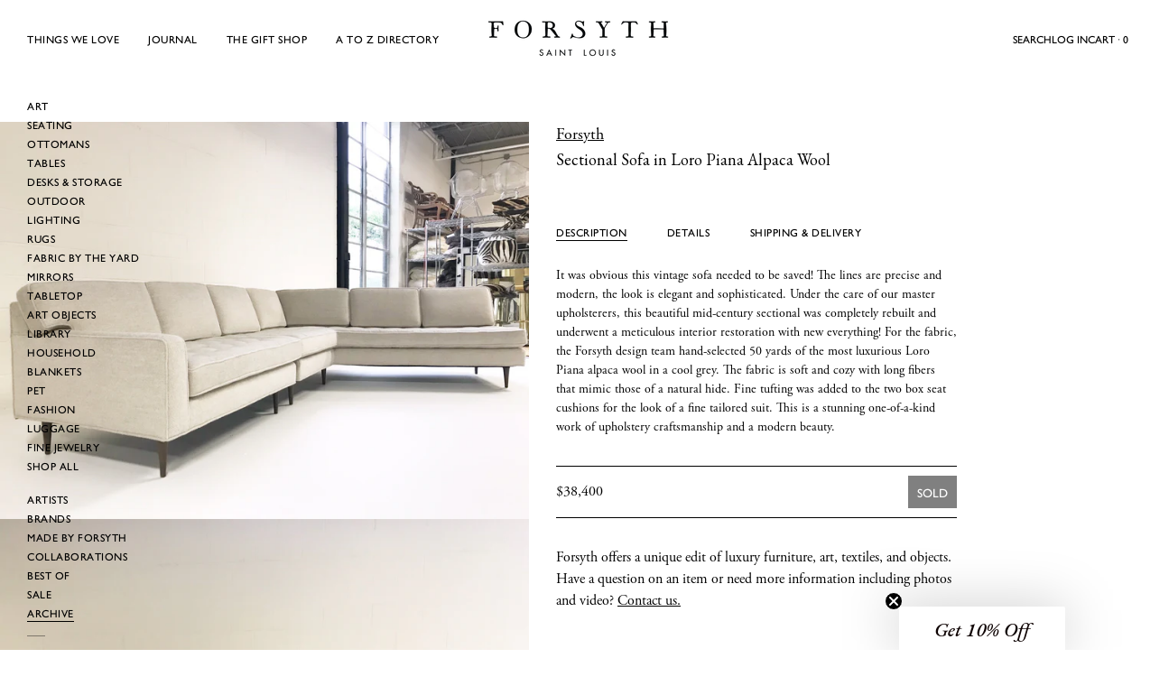

--- FILE ---
content_type: text/html; charset=utf-8
request_url: https://www.forsythart.com/collections/sold/products/vintage-mid-century-2-piece-sectional-sofa-restored-in-grey-loro-piana-alpaca-wool
body_size: 42662
content:
<!doctype html>
<html
  class="no-js"
  lang="en"
  
>
  <head>
    <meta charset="utf-8">
    <meta http-equiv="X-UA-Compatible" content="IE=edge">
    <meta name="viewport" content="width=device-width,initial-scale=1">
    <meta name="theme-color" content="">
    <link rel="canonical" href="https://www.forsythart.com/products/vintage-mid-century-2-piece-sectional-sofa-restored-in-grey-loro-piana-alpaca-wool">
    <link rel="preconnect" href="https://cdn.shopify.com" crossorigin><link rel="icon" type="image/png" href="//www.forsythart.com/cdn/shop/files/Black_F_Favicon_a1af5564-b1ce-4ea4-a149-f76dadaca27c.png?crop=center&height=32&v=1614297674&width=32"><link rel="preconnect" href="https://fonts.shopifycdn.com" crossorigin>
    <link rel="stylesheet" href="https://use.typekit.net/szp7lci.css">
    <link href="//www.forsythart.com/cdn/shop/t/24/assets/fonts.css?v=20033514619329042721760965713" rel="stylesheet" type="text/css" media="all" />

    <title>Sectional Sofa in Loro Piana Alpaca Wool &ndash; FORSYTH</title>

    
      <meta name="description" content="Description It was obvious this vintage sofa needed to be saved! The lines are precise and modern, the look is elegant and sophisticated. Under the care of our master upholsterers, this beautiful mid-century sectional was completely rebuilt and underwent a meticulous interior restoration with new everything! For the fa">
    


<meta property="og:site_name" content="FORSYTH">
<meta property="og:url" content="https://www.forsythart.com/products/vintage-mid-century-2-piece-sectional-sofa-restored-in-grey-loro-piana-alpaca-wool">
<meta property="og:title" content="Sectional Sofa in Loro Piana Alpaca Wool">
<meta property="og:type" content="product">
<meta property="og:description" content="Description It was obvious this vintage sofa needed to be saved! The lines are precise and modern, the look is elegant and sophisticated. Under the care of our master upholsterers, this beautiful mid-century sectional was completely rebuilt and underwent a meticulous interior restoration with new everything! For the fa"><meta property="og:image" content="http://www.forsythart.com/cdn/shop/products/IMG_0514.JPG?v=1596465246">
  <meta property="og:image:secure_url" content="https://www.forsythart.com/cdn/shop/products/IMG_0514.JPG?v=1596465246">
  <meta property="og:image:width" content="2016">
  <meta property="og:image:height" content="1512"><meta property="og:price:amount" content="38,400">
  <meta property="og:price:currency" content="USD"><meta name="twitter:site" content="@#"><meta name="twitter:card" content="summary_large_image">
<meta name="twitter:title" content="Sectional Sofa in Loro Piana Alpaca Wool">
<meta name="twitter:description" content="Description It was obvious this vintage sofa needed to be saved! The lines are precise and modern, the look is elegant and sophisticated. Under the care of our master upholsterers, this beautiful mid-century sectional was completely rebuilt and underwent a meticulous interior restoration with new everything! For the fa">

<style data-shopify>
  @font-face {
  font-family: "EB Garamond";
  font-weight: 400;
  font-style: normal;
  font-display: swap;
  src: url("//www.forsythart.com/cdn/fonts/ebgaramond/ebgaramond_n4.f03b4ad40330b0ec2af5bb96f169ce0df8a12bc0.woff2") format("woff2"),
       url("//www.forsythart.com/cdn/fonts/ebgaramond/ebgaramond_n4.73939a8b7fe7c6b6b560b459d64db062f2ba1a29.woff") format("woff");
}

  @font-face {
  font-family: "EB Garamond";
  font-weight: 400;
  font-style: italic;
  font-display: swap;
  src: url("//www.forsythart.com/cdn/fonts/ebgaramond/ebgaramond_i4.8a8d350a4bec29823a3db2f6d6a96a056d2e3223.woff2") format("woff2"),
       url("//www.forsythart.com/cdn/fonts/ebgaramond/ebgaramond_i4.ac4f3f00b446eda80de7b499ddd9e019a66ddfe2.woff") format("woff");
}

  @font-face {
  font-family: "EB Garamond";
  font-weight: 500;
  font-style: normal;
  font-display: swap;
  src: url("//www.forsythart.com/cdn/fonts/ebgaramond/ebgaramond_n5.3e25a5488beb55ca397c46b6a35ec00e32bd7588.woff2") format("woff2"),
       url("//www.forsythart.com/cdn/fonts/ebgaramond/ebgaramond_n5.abced48e0ce998fe3fda80b5d5329505f19714c6.woff") format("woff");
}

  @font-face {
  font-family: "EB Garamond";
  font-weight: 500;
  font-style: italic;
  font-display: swap;
  src: url("//www.forsythart.com/cdn/fonts/ebgaramond/ebgaramond_i5.c99dbefead6601bbb97c5ad07af7a5ef2bbcffcc.woff2") format("woff2"),
       url("//www.forsythart.com/cdn/fonts/ebgaramond/ebgaramond_i5.6c28a662f37beb95ac86ad431ce017603eb19a3a.woff") format("woff");
}

  @font-face {
  font-family: "EB Garamond";
  font-weight: 700;
  font-style: normal;
  font-display: swap;
  src: url("//www.forsythart.com/cdn/fonts/ebgaramond/ebgaramond_n7.d08d282a03b4a9cde493a0a5c170eb41fd0a48a6.woff2") format("woff2"),
       url("//www.forsythart.com/cdn/fonts/ebgaramond/ebgaramond_n7.7c8306185882f01a9ed6edf77ce46bbf9dd53b41.woff") format("woff");
}

  @font-face {
  font-family: "EB Garamond";
  font-weight: 700;
  font-style: italic;
  font-display: swap;
  src: url("//www.forsythart.com/cdn/fonts/ebgaramond/ebgaramond_i7.a554120900e2a1ba4ba64bd80ad36a8fd44041f5.woff2") format("woff2"),
       url("//www.forsythart.com/cdn/fonts/ebgaramond/ebgaramond_i7.7101ca1f5cf9647cc8a47fe8b7268d197f62e702.woff") format("woff");
}

  @font-face {
  font-family: "EB Garamond";
  font-weight: 500;
  font-style: normal;
  font-display: swap;
  src: url("//www.forsythart.com/cdn/fonts/ebgaramond/ebgaramond_n5.3e25a5488beb55ca397c46b6a35ec00e32bd7588.woff2") format("woff2"),
       url("//www.forsythart.com/cdn/fonts/ebgaramond/ebgaramond_n5.abced48e0ce998fe3fda80b5d5329505f19714c6.woff") format("woff");
}

  @font-face {
  font-family: "EB Garamond";
  font-weight: 400;
  font-style: normal;
  font-display: swap;
  src: url("//www.forsythart.com/cdn/fonts/ebgaramond/ebgaramond_n4.f03b4ad40330b0ec2af5bb96f169ce0df8a12bc0.woff2") format("woff2"),
       url("//www.forsythart.com/cdn/fonts/ebgaramond/ebgaramond_n4.73939a8b7fe7c6b6b560b459d64db062f2ba1a29.woff") format("woff");
}

  @font-face {
  font-family: "EB Garamond";
  font-weight: 400;
  font-style: italic;
  font-display: swap;
  src: url("//www.forsythart.com/cdn/fonts/ebgaramond/ebgaramond_i4.8a8d350a4bec29823a3db2f6d6a96a056d2e3223.woff2") format("woff2"),
       url("//www.forsythart.com/cdn/fonts/ebgaramond/ebgaramond_i4.ac4f3f00b446eda80de7b499ddd9e019a66ddfe2.woff") format("woff");
}

  @font-face {
  font-family: "EB Garamond";
  font-weight: 500;
  font-style: normal;
  font-display: swap;
  src: url("//www.forsythart.com/cdn/fonts/ebgaramond/ebgaramond_n5.3e25a5488beb55ca397c46b6a35ec00e32bd7588.woff2") format("woff2"),
       url("//www.forsythart.com/cdn/fonts/ebgaramond/ebgaramond_n5.abced48e0ce998fe3fda80b5d5329505f19714c6.woff") format("woff");
}
@font-face {
  font-family: "EB Garamond";
  font-weight: 500;
  font-style: normal;
  font-display: swap;
  src: url("//www.forsythart.com/cdn/fonts/ebgaramond/ebgaramond_n5.3e25a5488beb55ca397c46b6a35ec00e32bd7588.woff2") format("woff2"),
       url("//www.forsythart.com/cdn/fonts/ebgaramond/ebgaramond_n5.abced48e0ce998fe3fda80b5d5329505f19714c6.woff") format("woff");
}
@font-face {
  font-family: "EB Garamond";
  font-weight: 500;
  font-style: normal;
  font-display: swap;
  src: url("//www.forsythart.com/cdn/fonts/ebgaramond/ebgaramond_n5.3e25a5488beb55ca397c46b6a35ec00e32bd7588.woff2") format("woff2"),
       url("//www.forsythart.com/cdn/fonts/ebgaramond/ebgaramond_n5.abced48e0ce998fe3fda80b5d5329505f19714c6.woff") format("woff");
}


  
    :root,
.color-scheme-1 {
      --color-background: 255,255,255;
      --color-secondary-background: 247,247,247;
      --color-primary: 214,58,47;
      --color-text-heading: 0,0,0;
      --color-foreground: 0,0,0;
      --color-border: 230,230,230;
      --color-button: 0,0,0;
      --color-button-text: 255,255,255;
      --color-secondary-button: 233,233,233;
      --color-secondary-button-border: 233,233,233;
      --color-secondary-button-text: 0,0,0;
      --color-button-hover-background: 0,0,0;
      --color-button-hover-text: 255,255,255;
      --color-button-before: #333333;
      --color-field: 245,245,245;
      --color-field-text: 0,0,0;
      --color-link: 0,0,0;
      --color-link-hover: 0,0,0;
      --color-product-price-sale: 0,0,0;
      --color-foreground-lighten-60: #666666;
      --color-foreground-lighten-19: #cfcfcf;
    }
    @media (min-width: 768px) {
      body .desktop-color-scheme-1 {
        --color-background: 255,255,255;
      --color-secondary-background: 247,247,247;
      --color-primary: 214,58,47;
      --color-text-heading: 0,0,0;
      --color-foreground: 0,0,0;
      --color-border: 230,230,230;
      --color-button: 0,0,0;
      --color-button-text: 255,255,255;
      --color-secondary-button: 233,233,233;
      --color-secondary-button-border: 233,233,233;
      --color-secondary-button-text: 0,0,0;
      --color-button-hover-background: 0,0,0;
      --color-button-hover-text: 255,255,255;
      --color-button-before: #333333;
      --color-field: 245,245,245;
      --color-field-text: 0,0,0;
      --color-link: 0,0,0;
      --color-link-hover: 0,0,0;
      --color-product-price-sale: 0,0,0;
      --color-foreground-lighten-60: #666666;
      --color-foreground-lighten-19: #cfcfcf;
        color: rgb(var(--color-foreground));
        background-color: rgb(var(--color-background));
      }
    }
    @media (max-width: 767px) {
      body .mobile-color-scheme-1 {
        --color-background: 255,255,255;
      --color-secondary-background: 247,247,247;
      --color-primary: 214,58,47;
      --color-text-heading: 0,0,0;
      --color-foreground: 0,0,0;
      --color-border: 230,230,230;
      --color-button: 0,0,0;
      --color-button-text: 255,255,255;
      --color-secondary-button: 233,233,233;
      --color-secondary-button-border: 233,233,233;
      --color-secondary-button-text: 0,0,0;
      --color-button-hover-background: 0,0,0;
      --color-button-hover-text: 255,255,255;
      --color-button-before: #333333;
      --color-field: 245,245,245;
      --color-field-text: 0,0,0;
      --color-link: 0,0,0;
      --color-link-hover: 0,0,0;
      --color-product-price-sale: 0,0,0;
      --color-foreground-lighten-60: #666666;
      --color-foreground-lighten-19: #cfcfcf;
        color: rgb(var(--color-foreground));
        background-color: rgb(var(--color-background));
      }
    }
  
    
.color-scheme-2 {
      --color-background: 243,238,234;
      --color-secondary-background: 243,238,234;
      --color-primary: 214,58,47;
      --color-text-heading: 0,0,0;
      --color-foreground: 0,0,0;
      --color-border: 198,191,177;
      --color-button: 0,0,0;
      --color-button-text: 255,255,255;
      --color-secondary-button: 255,255,255;
      --color-secondary-button-border: 230,230,230;
      --color-secondary-button-text: 0,0,0;
      --color-button-hover-background: 0,0,0;
      --color-button-hover-text: 255,255,255;
      --color-button-before: #333333;
      --color-field: 255,255,255;
      --color-field-text: 0,0,0;
      --color-link: 0,0,0;
      --color-link-hover: 0,0,0;
      --color-product-price-sale: 214,58,47;
      --color-foreground-lighten-60: #615f5e;
      --color-foreground-lighten-19: #c5c1be;
    }
    @media (min-width: 768px) {
      body .desktop-color-scheme-2 {
        --color-background: 243,238,234;
      --color-secondary-background: 243,238,234;
      --color-primary: 214,58,47;
      --color-text-heading: 0,0,0;
      --color-foreground: 0,0,0;
      --color-border: 198,191,177;
      --color-button: 0,0,0;
      --color-button-text: 255,255,255;
      --color-secondary-button: 255,255,255;
      --color-secondary-button-border: 230,230,230;
      --color-secondary-button-text: 0,0,0;
      --color-button-hover-background: 0,0,0;
      --color-button-hover-text: 255,255,255;
      --color-button-before: #333333;
      --color-field: 255,255,255;
      --color-field-text: 0,0,0;
      --color-link: 0,0,0;
      --color-link-hover: 0,0,0;
      --color-product-price-sale: 214,58,47;
      --color-foreground-lighten-60: #615f5e;
      --color-foreground-lighten-19: #c5c1be;
        color: rgb(var(--color-foreground));
        background-color: rgb(var(--color-background));
      }
    }
    @media (max-width: 767px) {
      body .mobile-color-scheme-2 {
        --color-background: 243,238,234;
      --color-secondary-background: 243,238,234;
      --color-primary: 214,58,47;
      --color-text-heading: 0,0,0;
      --color-foreground: 0,0,0;
      --color-border: 198,191,177;
      --color-button: 0,0,0;
      --color-button-text: 255,255,255;
      --color-secondary-button: 255,255,255;
      --color-secondary-button-border: 230,230,230;
      --color-secondary-button-text: 0,0,0;
      --color-button-hover-background: 0,0,0;
      --color-button-hover-text: 255,255,255;
      --color-button-before: #333333;
      --color-field: 255,255,255;
      --color-field-text: 0,0,0;
      --color-link: 0,0,0;
      --color-link-hover: 0,0,0;
      --color-product-price-sale: 214,58,47;
      --color-foreground-lighten-60: #615f5e;
      --color-foreground-lighten-19: #c5c1be;
        color: rgb(var(--color-foreground));
        background-color: rgb(var(--color-background));
      }
    }
  
    
.color-scheme-3 {
      --color-background: 245,245,245;
      --color-secondary-background: 247,247,247;
      --color-primary: 214,58,47;
      --color-text-heading: 0,0,0;
      --color-foreground: 0,0,0;
      --color-border: 247,247,247;
      --color-button: 233,233,233;
      --color-button-text: 0,0,0;
      --color-secondary-button: 0,0,0;
      --color-secondary-button-border: 0,0,0;
      --color-secondary-button-text: 255,255,255;
      --color-button-hover-background: 0,0,0;
      --color-button-hover-text: 255,255,255;
      --color-button-before: #333333;
      --color-field: 255,255,255;
      --color-field-text: 0,0,0;
      --color-link: 0,0,0;
      --color-link-hover: 0,0,0;
      --color-product-price-sale: 214,58,47;
      --color-foreground-lighten-60: #626262;
      --color-foreground-lighten-19: #c6c6c6;
    }
    @media (min-width: 768px) {
      body .desktop-color-scheme-3 {
        --color-background: 245,245,245;
      --color-secondary-background: 247,247,247;
      --color-primary: 214,58,47;
      --color-text-heading: 0,0,0;
      --color-foreground: 0,0,0;
      --color-border: 247,247,247;
      --color-button: 233,233,233;
      --color-button-text: 0,0,0;
      --color-secondary-button: 0,0,0;
      --color-secondary-button-border: 0,0,0;
      --color-secondary-button-text: 255,255,255;
      --color-button-hover-background: 0,0,0;
      --color-button-hover-text: 255,255,255;
      --color-button-before: #333333;
      --color-field: 255,255,255;
      --color-field-text: 0,0,0;
      --color-link: 0,0,0;
      --color-link-hover: 0,0,0;
      --color-product-price-sale: 214,58,47;
      --color-foreground-lighten-60: #626262;
      --color-foreground-lighten-19: #c6c6c6;
        color: rgb(var(--color-foreground));
        background-color: rgb(var(--color-background));
      }
    }
    @media (max-width: 767px) {
      body .mobile-color-scheme-3 {
        --color-background: 245,245,245;
      --color-secondary-background: 247,247,247;
      --color-primary: 214,58,47;
      --color-text-heading: 0,0,0;
      --color-foreground: 0,0,0;
      --color-border: 247,247,247;
      --color-button: 233,233,233;
      --color-button-text: 0,0,0;
      --color-secondary-button: 0,0,0;
      --color-secondary-button-border: 0,0,0;
      --color-secondary-button-text: 255,255,255;
      --color-button-hover-background: 0,0,0;
      --color-button-hover-text: 255,255,255;
      --color-button-before: #333333;
      --color-field: 255,255,255;
      --color-field-text: 0,0,0;
      --color-link: 0,0,0;
      --color-link-hover: 0,0,0;
      --color-product-price-sale: 214,58,47;
      --color-foreground-lighten-60: #626262;
      --color-foreground-lighten-19: #c6c6c6;
        color: rgb(var(--color-foreground));
        background-color: rgb(var(--color-background));
      }
    }
  
    
.color-scheme-4 {
      --color-background: 232,220,208;
      --color-secondary-background: 247,247,247;
      --color-primary: 214,58,47;
      --color-text-heading: 0,0,0;
      --color-foreground: 0,0,0;
      --color-border: 230,230,230;
      --color-button: 0,0,0;
      --color-button-text: 255,255,255;
      --color-secondary-button: 233,233,233;
      --color-secondary-button-border: 233,233,233;
      --color-secondary-button-text: 0,0,0;
      --color-button-hover-background: 0,0,0;
      --color-button-hover-text: 255,255,255;
      --color-button-before: #333333;
      --color-field: 245,245,245;
      --color-field-text: 0,0,0;
      --color-link: 0,0,0;
      --color-link-hover: 0,0,0;
      --color-product-price-sale: 214,58,47;
      --color-foreground-lighten-60: #5d5853;
      --color-foreground-lighten-19: #bcb2a8;
    }
    @media (min-width: 768px) {
      body .desktop-color-scheme-4 {
        --color-background: 232,220,208;
      --color-secondary-background: 247,247,247;
      --color-primary: 214,58,47;
      --color-text-heading: 0,0,0;
      --color-foreground: 0,0,0;
      --color-border: 230,230,230;
      --color-button: 0,0,0;
      --color-button-text: 255,255,255;
      --color-secondary-button: 233,233,233;
      --color-secondary-button-border: 233,233,233;
      --color-secondary-button-text: 0,0,0;
      --color-button-hover-background: 0,0,0;
      --color-button-hover-text: 255,255,255;
      --color-button-before: #333333;
      --color-field: 245,245,245;
      --color-field-text: 0,0,0;
      --color-link: 0,0,0;
      --color-link-hover: 0,0,0;
      --color-product-price-sale: 214,58,47;
      --color-foreground-lighten-60: #5d5853;
      --color-foreground-lighten-19: #bcb2a8;
        color: rgb(var(--color-foreground));
        background-color: rgb(var(--color-background));
      }
    }
    @media (max-width: 767px) {
      body .mobile-color-scheme-4 {
        --color-background: 232,220,208;
      --color-secondary-background: 247,247,247;
      --color-primary: 214,58,47;
      --color-text-heading: 0,0,0;
      --color-foreground: 0,0,0;
      --color-border: 230,230,230;
      --color-button: 0,0,0;
      --color-button-text: 255,255,255;
      --color-secondary-button: 233,233,233;
      --color-secondary-button-border: 233,233,233;
      --color-secondary-button-text: 0,0,0;
      --color-button-hover-background: 0,0,0;
      --color-button-hover-text: 255,255,255;
      --color-button-before: #333333;
      --color-field: 245,245,245;
      --color-field-text: 0,0,0;
      --color-link: 0,0,0;
      --color-link-hover: 0,0,0;
      --color-product-price-sale: 214,58,47;
      --color-foreground-lighten-60: #5d5853;
      --color-foreground-lighten-19: #bcb2a8;
        color: rgb(var(--color-foreground));
        background-color: rgb(var(--color-background));
      }
    }
  
    
.color-scheme-inverse {
      --color-background: 0,0,0;
      --color-secondary-background: 0,0,0;
      --color-primary: 214,58,47;
      --color-text-heading: 255,255,255;
      --color-foreground: 255,255,255;
      --color-border: 255,255,255;
      --color-button: 255,255,255;
      --color-button-text: 0,0,0;
      --color-secondary-button: 255,255,255;
      --color-secondary-button-border: 230,230,230;
      --color-secondary-button-text: 0,0,0;
      --color-button-hover-background: 0,0,0;
      --color-button-hover-text: 255,255,255;
      --color-button-before: #333333;
      --color-field: 255,255,255;
      --color-field-text: 0,0,0;
      --color-link: 255,255,255;
      --color-link-hover: 255,255,255;
      --color-product-price-sale: 214,58,47;
      --color-foreground-lighten-60: #999999;
      --color-foreground-lighten-19: #303030;
    }
    @media (min-width: 768px) {
      body .desktop-color-scheme-inverse {
        --color-background: 0,0,0;
      --color-secondary-background: 0,0,0;
      --color-primary: 214,58,47;
      --color-text-heading: 255,255,255;
      --color-foreground: 255,255,255;
      --color-border: 255,255,255;
      --color-button: 255,255,255;
      --color-button-text: 0,0,0;
      --color-secondary-button: 255,255,255;
      --color-secondary-button-border: 230,230,230;
      --color-secondary-button-text: 0,0,0;
      --color-button-hover-background: 0,0,0;
      --color-button-hover-text: 255,255,255;
      --color-button-before: #333333;
      --color-field: 255,255,255;
      --color-field-text: 0,0,0;
      --color-link: 255,255,255;
      --color-link-hover: 255,255,255;
      --color-product-price-sale: 214,58,47;
      --color-foreground-lighten-60: #999999;
      --color-foreground-lighten-19: #303030;
        color: rgb(var(--color-foreground));
        background-color: rgb(var(--color-background));
      }
    }
    @media (max-width: 767px) {
      body .mobile-color-scheme-inverse {
        --color-background: 0,0,0;
      --color-secondary-background: 0,0,0;
      --color-primary: 214,58,47;
      --color-text-heading: 255,255,255;
      --color-foreground: 255,255,255;
      --color-border: 255,255,255;
      --color-button: 255,255,255;
      --color-button-text: 0,0,0;
      --color-secondary-button: 255,255,255;
      --color-secondary-button-border: 230,230,230;
      --color-secondary-button-text: 0,0,0;
      --color-button-hover-background: 0,0,0;
      --color-button-hover-text: 255,255,255;
      --color-button-before: #333333;
      --color-field: 255,255,255;
      --color-field-text: 0,0,0;
      --color-link: 255,255,255;
      --color-link-hover: 255,255,255;
      --color-product-price-sale: 214,58,47;
      --color-foreground-lighten-60: #999999;
      --color-foreground-lighten-19: #303030;
        color: rgb(var(--color-foreground));
        background-color: rgb(var(--color-background));
      }
    }
  
    
.color-scheme-6 {
      --color-background: 244,228,227;
      --color-secondary-background: 243,238,234;
      --color-primary: 214,58,47;
      --color-text-heading: 0,0,0;
      --color-foreground: 0,0,0;
      --color-border: 198,191,177;
      --color-button: 0,0,0;
      --color-button-text: 255,255,255;
      --color-secondary-button: 255,255,255;
      --color-secondary-button-border: 230,230,230;
      --color-secondary-button-text: 0,0,0;
      --color-button-hover-background: 0,0,0;
      --color-button-hover-text: 255,255,255;
      --color-button-before: #333333;
      --color-field: 255,255,255;
      --color-field-text: 0,0,0;
      --color-link: 0,0,0;
      --color-link-hover: 0,0,0;
      --color-product-price-sale: 214,58,47;
      --color-foreground-lighten-60: #625b5b;
      --color-foreground-lighten-19: #c6b9b8;
    }
    @media (min-width: 768px) {
      body .desktop-color-scheme-6 {
        --color-background: 244,228,227;
      --color-secondary-background: 243,238,234;
      --color-primary: 214,58,47;
      --color-text-heading: 0,0,0;
      --color-foreground: 0,0,0;
      --color-border: 198,191,177;
      --color-button: 0,0,0;
      --color-button-text: 255,255,255;
      --color-secondary-button: 255,255,255;
      --color-secondary-button-border: 230,230,230;
      --color-secondary-button-text: 0,0,0;
      --color-button-hover-background: 0,0,0;
      --color-button-hover-text: 255,255,255;
      --color-button-before: #333333;
      --color-field: 255,255,255;
      --color-field-text: 0,0,0;
      --color-link: 0,0,0;
      --color-link-hover: 0,0,0;
      --color-product-price-sale: 214,58,47;
      --color-foreground-lighten-60: #625b5b;
      --color-foreground-lighten-19: #c6b9b8;
        color: rgb(var(--color-foreground));
        background-color: rgb(var(--color-background));
      }
    }
    @media (max-width: 767px) {
      body .mobile-color-scheme-6 {
        --color-background: 244,228,227;
      --color-secondary-background: 243,238,234;
      --color-primary: 214,58,47;
      --color-text-heading: 0,0,0;
      --color-foreground: 0,0,0;
      --color-border: 198,191,177;
      --color-button: 0,0,0;
      --color-button-text: 255,255,255;
      --color-secondary-button: 255,255,255;
      --color-secondary-button-border: 230,230,230;
      --color-secondary-button-text: 0,0,0;
      --color-button-hover-background: 0,0,0;
      --color-button-hover-text: 255,255,255;
      --color-button-before: #333333;
      --color-field: 255,255,255;
      --color-field-text: 0,0,0;
      --color-link: 0,0,0;
      --color-link-hover: 0,0,0;
      --color-product-price-sale: 214,58,47;
      --color-foreground-lighten-60: #625b5b;
      --color-foreground-lighten-19: #c6b9b8;
        color: rgb(var(--color-foreground));
        background-color: rgb(var(--color-background));
      }
    }
  
    
.color-scheme-7 {
      --color-background: 255,255,255;
      --color-secondary-background: 233,233,233;
      --color-primary: 214,58,47;
      --color-text-heading: 0,0,0;
      --color-foreground: 0,0,0;
      --color-border: 230,230,230;
      --color-button: 0,0,0;
      --color-button-text: 255,255,255;
      --color-secondary-button: 233,233,233;
      --color-secondary-button-border: 233,233,233;
      --color-secondary-button-text: 0,0,0;
      --color-button-hover-background: 0,0,0;
      --color-button-hover-text: 255,255,255;
      --color-button-before: #333333;
      --color-field: 245,245,245;
      --color-field-text: 0,0,0;
      --color-link: 0,0,0;
      --color-link-hover: 0,0,0;
      --color-product-price-sale: 214,58,47;
      --color-foreground-lighten-60: #666666;
      --color-foreground-lighten-19: #cfcfcf;
    }
    @media (min-width: 768px) {
      body .desktop-color-scheme-7 {
        --color-background: 255,255,255;
      --color-secondary-background: 233,233,233;
      --color-primary: 214,58,47;
      --color-text-heading: 0,0,0;
      --color-foreground: 0,0,0;
      --color-border: 230,230,230;
      --color-button: 0,0,0;
      --color-button-text: 255,255,255;
      --color-secondary-button: 233,233,233;
      --color-secondary-button-border: 233,233,233;
      --color-secondary-button-text: 0,0,0;
      --color-button-hover-background: 0,0,0;
      --color-button-hover-text: 255,255,255;
      --color-button-before: #333333;
      --color-field: 245,245,245;
      --color-field-text: 0,0,0;
      --color-link: 0,0,0;
      --color-link-hover: 0,0,0;
      --color-product-price-sale: 214,58,47;
      --color-foreground-lighten-60: #666666;
      --color-foreground-lighten-19: #cfcfcf;
        color: rgb(var(--color-foreground));
        background-color: rgb(var(--color-background));
      }
    }
    @media (max-width: 767px) {
      body .mobile-color-scheme-7 {
        --color-background: 255,255,255;
      --color-secondary-background: 233,233,233;
      --color-primary: 214,58,47;
      --color-text-heading: 0,0,0;
      --color-foreground: 0,0,0;
      --color-border: 230,230,230;
      --color-button: 0,0,0;
      --color-button-text: 255,255,255;
      --color-secondary-button: 233,233,233;
      --color-secondary-button-border: 233,233,233;
      --color-secondary-button-text: 0,0,0;
      --color-button-hover-background: 0,0,0;
      --color-button-hover-text: 255,255,255;
      --color-button-before: #333333;
      --color-field: 245,245,245;
      --color-field-text: 0,0,0;
      --color-link: 0,0,0;
      --color-link-hover: 0,0,0;
      --color-product-price-sale: 214,58,47;
      --color-foreground-lighten-60: #666666;
      --color-foreground-lighten-19: #cfcfcf;
        color: rgb(var(--color-foreground));
        background-color: rgb(var(--color-background));
      }
    }
  
    
.color-scheme-8 {
      --color-background: 239,222,217;
      --color-secondary-background: 247,247,247;
      --color-primary: 214,58,47;
      --color-text-heading: 0,0,0;
      --color-foreground: 0,0,0;
      --color-border: 230,230,230;
      --color-button: 0,0,0;
      --color-button-text: 255,255,255;
      --color-secondary-button: 233,233,233;
      --color-secondary-button-border: 233,233,233;
      --color-secondary-button-text: 0,0,0;
      --color-button-hover-background: 0,0,0;
      --color-button-hover-text: 255,255,255;
      --color-button-before: #333333;
      --color-field: 245,245,245;
      --color-field-text: 0,0,0;
      --color-link: 0,0,0;
      --color-link-hover: 0,0,0;
      --color-product-price-sale: 214,58,47;
      --color-foreground-lighten-60: #605957;
      --color-foreground-lighten-19: #c2b4b0;
    }
    @media (min-width: 768px) {
      body .desktop-color-scheme-8 {
        --color-background: 239,222,217;
      --color-secondary-background: 247,247,247;
      --color-primary: 214,58,47;
      --color-text-heading: 0,0,0;
      --color-foreground: 0,0,0;
      --color-border: 230,230,230;
      --color-button: 0,0,0;
      --color-button-text: 255,255,255;
      --color-secondary-button: 233,233,233;
      --color-secondary-button-border: 233,233,233;
      --color-secondary-button-text: 0,0,0;
      --color-button-hover-background: 0,0,0;
      --color-button-hover-text: 255,255,255;
      --color-button-before: #333333;
      --color-field: 245,245,245;
      --color-field-text: 0,0,0;
      --color-link: 0,0,0;
      --color-link-hover: 0,0,0;
      --color-product-price-sale: 214,58,47;
      --color-foreground-lighten-60: #605957;
      --color-foreground-lighten-19: #c2b4b0;
        color: rgb(var(--color-foreground));
        background-color: rgb(var(--color-background));
      }
    }
    @media (max-width: 767px) {
      body .mobile-color-scheme-8 {
        --color-background: 239,222,217;
      --color-secondary-background: 247,247,247;
      --color-primary: 214,58,47;
      --color-text-heading: 0,0,0;
      --color-foreground: 0,0,0;
      --color-border: 230,230,230;
      --color-button: 0,0,0;
      --color-button-text: 255,255,255;
      --color-secondary-button: 233,233,233;
      --color-secondary-button-border: 233,233,233;
      --color-secondary-button-text: 0,0,0;
      --color-button-hover-background: 0,0,0;
      --color-button-hover-text: 255,255,255;
      --color-button-before: #333333;
      --color-field: 245,245,245;
      --color-field-text: 0,0,0;
      --color-link: 0,0,0;
      --color-link-hover: 0,0,0;
      --color-product-price-sale: 214,58,47;
      --color-foreground-lighten-60: #605957;
      --color-foreground-lighten-19: #c2b4b0;
        color: rgb(var(--color-foreground));
        background-color: rgb(var(--color-background));
      }
    }
  
    
.color-scheme-9 {
      --color-background: 255,255,255;
      --color-secondary-background: 245,245,245;
      --color-primary: 214,58,47;
      --color-text-heading: 0,0,0;
      --color-foreground: 0,0,0;
      --color-border: 230,230,230;
      --color-button: 0,0,0;
      --color-button-text: 255,255,255;
      --color-secondary-button: 255,255,255;
      --color-secondary-button-border: 204,204,204;
      --color-secondary-button-text: 0,0,0;
      --color-button-hover-background: 0,0,0;
      --color-button-hover-text: 255,255,255;
      --color-button-before: #333333;
      --color-field: 245,245,245;
      --color-field-text: 0,0,0;
      --color-link: 0,0,0;
      --color-link-hover: 0,0,0;
      --color-product-price-sale: 214,58,47;
      --color-foreground-lighten-60: #666666;
      --color-foreground-lighten-19: #cfcfcf;
    }
    @media (min-width: 768px) {
      body .desktop-color-scheme-9 {
        --color-background: 255,255,255;
      --color-secondary-background: 245,245,245;
      --color-primary: 214,58,47;
      --color-text-heading: 0,0,0;
      --color-foreground: 0,0,0;
      --color-border: 230,230,230;
      --color-button: 0,0,0;
      --color-button-text: 255,255,255;
      --color-secondary-button: 255,255,255;
      --color-secondary-button-border: 204,204,204;
      --color-secondary-button-text: 0,0,0;
      --color-button-hover-background: 0,0,0;
      --color-button-hover-text: 255,255,255;
      --color-button-before: #333333;
      --color-field: 245,245,245;
      --color-field-text: 0,0,0;
      --color-link: 0,0,0;
      --color-link-hover: 0,0,0;
      --color-product-price-sale: 214,58,47;
      --color-foreground-lighten-60: #666666;
      --color-foreground-lighten-19: #cfcfcf;
        color: rgb(var(--color-foreground));
        background-color: rgb(var(--color-background));
      }
    }
    @media (max-width: 767px) {
      body .mobile-color-scheme-9 {
        --color-background: 255,255,255;
      --color-secondary-background: 245,245,245;
      --color-primary: 214,58,47;
      --color-text-heading: 0,0,0;
      --color-foreground: 0,0,0;
      --color-border: 230,230,230;
      --color-button: 0,0,0;
      --color-button-text: 255,255,255;
      --color-secondary-button: 255,255,255;
      --color-secondary-button-border: 204,204,204;
      --color-secondary-button-text: 0,0,0;
      --color-button-hover-background: 0,0,0;
      --color-button-hover-text: 255,255,255;
      --color-button-before: #333333;
      --color-field: 245,245,245;
      --color-field-text: 0,0,0;
      --color-link: 0,0,0;
      --color-link-hover: 0,0,0;
      --color-product-price-sale: 214,58,47;
      --color-foreground-lighten-60: #666666;
      --color-foreground-lighten-19: #cfcfcf;
        color: rgb(var(--color-foreground));
        background-color: rgb(var(--color-background));
      }
    }
  
    
.color-scheme-10 {
      --color-background: 246,246,246;
      --color-secondary-background: 247,247,247;
      --color-primary: 214,58,47;
      --color-text-heading: 0,0,0;
      --color-foreground: 0,0,0;
      --color-border: 230,230,230;
      --color-button: 0,0,0;
      --color-button-text: 255,255,255;
      --color-secondary-button: 233,233,233;
      --color-secondary-button-border: 233,233,233;
      --color-secondary-button-text: 0,0,0;
      --color-button-hover-background: 0,0,0;
      --color-button-hover-text: 255,255,255;
      --color-button-before: #333333;
      --color-field: 245,245,245;
      --color-field-text: 0,0,0;
      --color-link: 0,0,0;
      --color-link-hover: 0,0,0;
      --color-product-price-sale: 0,0,0;
      --color-foreground-lighten-60: #626262;
      --color-foreground-lighten-19: #c7c7c7;
    }
    @media (min-width: 768px) {
      body .desktop-color-scheme-10 {
        --color-background: 246,246,246;
      --color-secondary-background: 247,247,247;
      --color-primary: 214,58,47;
      --color-text-heading: 0,0,0;
      --color-foreground: 0,0,0;
      --color-border: 230,230,230;
      --color-button: 0,0,0;
      --color-button-text: 255,255,255;
      --color-secondary-button: 233,233,233;
      --color-secondary-button-border: 233,233,233;
      --color-secondary-button-text: 0,0,0;
      --color-button-hover-background: 0,0,0;
      --color-button-hover-text: 255,255,255;
      --color-button-before: #333333;
      --color-field: 245,245,245;
      --color-field-text: 0,0,0;
      --color-link: 0,0,0;
      --color-link-hover: 0,0,0;
      --color-product-price-sale: 0,0,0;
      --color-foreground-lighten-60: #626262;
      --color-foreground-lighten-19: #c7c7c7;
        color: rgb(var(--color-foreground));
        background-color: rgb(var(--color-background));
      }
    }
    @media (max-width: 767px) {
      body .mobile-color-scheme-10 {
        --color-background: 246,246,246;
      --color-secondary-background: 247,247,247;
      --color-primary: 214,58,47;
      --color-text-heading: 0,0,0;
      --color-foreground: 0,0,0;
      --color-border: 230,230,230;
      --color-button: 0,0,0;
      --color-button-text: 255,255,255;
      --color-secondary-button: 233,233,233;
      --color-secondary-button-border: 233,233,233;
      --color-secondary-button-text: 0,0,0;
      --color-button-hover-background: 0,0,0;
      --color-button-hover-text: 255,255,255;
      --color-button-before: #333333;
      --color-field: 245,245,245;
      --color-field-text: 0,0,0;
      --color-link: 0,0,0;
      --color-link-hover: 0,0,0;
      --color-product-price-sale: 0,0,0;
      --color-foreground-lighten-60: #626262;
      --color-foreground-lighten-19: #c7c7c7;
        color: rgb(var(--color-foreground));
        background-color: rgb(var(--color-background));
      }
    }
  
    
.color-scheme-11 {
      --color-background: 243,238,234;
      --color-secondary-background: 247,247,247;
      --color-primary: 214,58,47;
      --color-text-heading: 0,0,0;
      --color-foreground: 0,0,0;
      --color-border: 255,255,255;
      --color-button: 0,0,0;
      --color-button-text: 255,255,255;
      --color-secondary-button: 233,233,233;
      --color-secondary-button-border: 233,233,233;
      --color-secondary-button-text: 0,0,0;
      --color-button-hover-background: 0,0,0;
      --color-button-hover-text: 255,255,255;
      --color-button-before: #333333;
      --color-field: 255,255,255;
      --color-field-text: 0,0,0;
      --color-link: 0,0,0;
      --color-link-hover: 0,0,0;
      --color-product-price-sale: 214,58,47;
      --color-foreground-lighten-60: #615f5e;
      --color-foreground-lighten-19: #c5c1be;
    }
    @media (min-width: 768px) {
      body .desktop-color-scheme-11 {
        --color-background: 243,238,234;
      --color-secondary-background: 247,247,247;
      --color-primary: 214,58,47;
      --color-text-heading: 0,0,0;
      --color-foreground: 0,0,0;
      --color-border: 255,255,255;
      --color-button: 0,0,0;
      --color-button-text: 255,255,255;
      --color-secondary-button: 233,233,233;
      --color-secondary-button-border: 233,233,233;
      --color-secondary-button-text: 0,0,0;
      --color-button-hover-background: 0,0,0;
      --color-button-hover-text: 255,255,255;
      --color-button-before: #333333;
      --color-field: 255,255,255;
      --color-field-text: 0,0,0;
      --color-link: 0,0,0;
      --color-link-hover: 0,0,0;
      --color-product-price-sale: 214,58,47;
      --color-foreground-lighten-60: #615f5e;
      --color-foreground-lighten-19: #c5c1be;
        color: rgb(var(--color-foreground));
        background-color: rgb(var(--color-background));
      }
    }
    @media (max-width: 767px) {
      body .mobile-color-scheme-11 {
        --color-background: 243,238,234;
      --color-secondary-background: 247,247,247;
      --color-primary: 214,58,47;
      --color-text-heading: 0,0,0;
      --color-foreground: 0,0,0;
      --color-border: 255,255,255;
      --color-button: 0,0,0;
      --color-button-text: 255,255,255;
      --color-secondary-button: 233,233,233;
      --color-secondary-button-border: 233,233,233;
      --color-secondary-button-text: 0,0,0;
      --color-button-hover-background: 0,0,0;
      --color-button-hover-text: 255,255,255;
      --color-button-before: #333333;
      --color-field: 255,255,255;
      --color-field-text: 0,0,0;
      --color-link: 0,0,0;
      --color-link-hover: 0,0,0;
      --color-product-price-sale: 214,58,47;
      --color-foreground-lighten-60: #615f5e;
      --color-foreground-lighten-19: #c5c1be;
        color: rgb(var(--color-foreground));
        background-color: rgb(var(--color-background));
      }
    }
  

  body, .color-scheme-1, .color-scheme-2, .color-scheme-3, .color-scheme-4, .color-scheme-inverse, .color-scheme-6, .color-scheme-7, .color-scheme-8, .color-scheme-9, .color-scheme-10, .color-scheme-11 {
    color: rgb(var(--color-foreground));
    background-color: rgb(var(--color-background));
  }

  :root {
    /* Animation variable */
    --animation-nav: .5s cubic-bezier(.6, 0, .4, 1);
    --animation-default: .5s cubic-bezier(.3, 1, .3, 1);
    --animation-fast: .3s cubic-bezier(.7, 0, .3, 1);
    --transform-origin-start: left;
    --transform-origin-end: right;
    --duration-default: 200ms;
    --duration-image: 1000ms;

    
    --font-body-family: adobe-garamond-pro, serif;
    --font-body-style: normal;
    --font-body-weight: 400;
    --font-body-weight-bolder: 500;
    --font-body-weight-bold: 700;
    --font-body-size: 1.6rem;
    --font-body-line-height: 1.5;

    --font-heading-family: "EB Garamond", serif;
    --font-heading-style: normal;
    --font-heading-weight: 400;
    --font-heading-letter-spacing: 0.0em;
    --font-heading-transform: none;
    --font-heading-scale: 1.0;
    --font-heading-mobile-scale: 0.8;

    --font-hd1-transform:none;

    --font-subheading-family: "EB Garamond", serif;
    --font-subheading-weight: 500;
    --font-subheading-scale: 1.0;
    --font-subheading-transform: capitalize;
    --font-subheading-letter-spacing: 0.0em;

    
    --font-navigation-family: SansGuiltMBMedium, Gill Sans, sans-serif;
    --font-navigation-weight: 500;
    --navigation-transform: none;

    --font-button-family: SansGuiltMBMedium, Gill Sans, sans-serif;
    --font-button-weight: 500;
    --buttons-letter-spacing: 0.0em;
    --buttons-transform: capitalize;
    --buttons-height: 3.6rem;
    --buttons-border-width: 1px;
    --inputs-border-width: 1px;

    --font-pcard-title-family: "EB Garamond", serif;
    --font-pcard-title-style: normal;
    --font-pcard-title-weight: 400;
    --font-pcard-title-scale: 1.12;
    --font-pcard-title-transform: none;

    --font-h1-size: clamp(
      rem,
      calc(0vw + 0rem),
      rem
    );
    --font-h2-size: clamp(
      rem,
      calc(0vw + 0rem),
      rem
    );
    --font-h3-size: clamp(
      rem,
      calc(0vw + 0rem),
      rem
    );
    --font-h4-size: clamp(
      rem,
      calc(0vw + 0rem),
      rem
    );
    --font-hd1-size: clamp(
      rem,
      calc(0vw + 0rem),
      rem
    );
    --font-hd2-size: clamp(
      rem,
      calc(0vw + 0rem),
      rem
    );
    --font-hd3-size: clamp(
      rem,
      calc(0vw + 0rem),
      rem
    );
    --font-h5-size: calc(var(--font-heading-scale) * 1.8rem);
    --font-h6-size: calc(var(--font-heading-scale) * 1.6rem);
    --font-subheading-size: calc(var(--font-subheading-scale) * var(--font-body-size));
    --font-pcard-title-size: calc(var(--font-pcard-title-scale) * var(--font-body-size));

    --color-badge-sale: #000000;
    --color-badge-sale-text: #FFFFFF;
    --color-badge-soldout: #A5A4AB;
    --color-badge-soldout-text: #FFFFFF;
    --color-badge-hot: #6C69DE;
    --color-badge-hot-text: #FFFFFF;
    --color-badge-new: #559B60;
    --color-badge-new-text: #FFFFFF;
    --color-cart-bubble: #D63A2F;
    --color-keyboard-focus: 11 97 205;

    --buttons-radius: 0.0rem;
    --inputs-radius: 0.0rem;
    --textareas-radius: 0.0rem;
    --blocks-radius: 0.0rem;
    --blocks-radius-mobile: 0.0rem;
    --small-blocks-radius: 0.0rem;
    --medium-blocks-radius: 0.0rem;
    --pcard-radius: 0.0rem;
    --pcard-inner-radius: 0.0rem;
    --badges-radius: 0.0rem;

    --page-width: 2000px;
    --page-width-margin: 0rem;
    --header-padding-bottom: 4rem;
    --header-padding-bottom-mobile: 3.2rem;
    --header-padding-bottom-large: 6rem;
    --header-padding-bottom-large-lg: 4rem;
  }

  *,
  *::before,
  *::after {
    box-sizing: inherit;
  }

  html {
    box-sizing: border-box;
    font-size: 62.5%;
    height: 100%;
  }

  body {
    min-height: 100%;
    margin: 0;
    font-family: var(--font-body-family);
    font-style: var(--font-body-style);
    font-weight: var(--font-body-weight);
    font-size: var(--font-body-size);
    line-height: var(--font-body-line-height);
    -webkit-font-smoothing: antialiased;
    -moz-osx-font-smoothing: grayscale;
    touch-action: manipulation;
    -webkit-text-size-adjust: 100%;
    font-feature-settings: normal;
  }
  @media (min-width: 2075px) {
    .swiper-controls--outside {
      --swiper-navigation-offset-x: calc((var(--swiper-navigation-size) + 2.7rem) * -1);
    }
  }
</style>

  <link rel="preload" as="font" href="//www.forsythart.com/cdn/fonts/ebgaramond/ebgaramond_n4.f03b4ad40330b0ec2af5bb96f169ce0df8a12bc0.woff2" type="font/woff2" crossorigin>
  

  <link rel="preload" as="font" href="//www.forsythart.com/cdn/fonts/ebgaramond/ebgaramond_n4.f03b4ad40330b0ec2af5bb96f169ce0df8a12bc0.woff2" type="font/woff2" crossorigin>
  
<link href="//www.forsythart.com/cdn/shop/t/24/assets/vendor.css?v=94183888130352382221760953709" rel="stylesheet" type="text/css" media="all" /><link href="//www.forsythart.com/cdn/shop/t/24/assets/theme.css?v=150909425477403242361764583297" rel="stylesheet" type="text/css" media="all" /><script>window.performance && window.performance.mark && window.performance.mark('shopify.content_for_header.start');</script><meta name="facebook-domain-verification" content="r71b109lmiuebtf5mdcrroe8l55u6e">
<meta name="facebook-domain-verification" content="u7wme1nminhz1fn750lv5mswr8bfur">
<meta name="google-site-verification" content="OzNCvT7-P7HhnvuvfS4gQ5OYpc8PBJQHf-pedDQx0e0">
<meta id="shopify-digital-wallet" name="shopify-digital-wallet" content="/6959665/digital_wallets/dialog">
<meta name="shopify-checkout-api-token" content="6524c70b038c637e2ec491711ec51336">
<meta id="in-context-paypal-metadata" data-shop-id="6959665" data-venmo-supported="false" data-environment="production" data-locale="en_US" data-paypal-v4="true" data-currency="USD">
<link rel="alternate" type="application/json+oembed" href="https://www.forsythart.com/products/vintage-mid-century-2-piece-sectional-sofa-restored-in-grey-loro-piana-alpaca-wool.oembed">
<script async="async" src="/checkouts/internal/preloads.js?locale=en-US"></script>
<link rel="preconnect" href="https://shop.app" crossorigin="anonymous">
<script async="async" src="https://shop.app/checkouts/internal/preloads.js?locale=en-US&shop_id=6959665" crossorigin="anonymous"></script>
<script id="apple-pay-shop-capabilities" type="application/json">{"shopId":6959665,"countryCode":"US","currencyCode":"USD","merchantCapabilities":["supports3DS"],"merchantId":"gid:\/\/shopify\/Shop\/6959665","merchantName":"FORSYTH","requiredBillingContactFields":["postalAddress","email"],"requiredShippingContactFields":["postalAddress","email"],"shippingType":"shipping","supportedNetworks":["visa","masterCard","amex","discover","elo","jcb"],"total":{"type":"pending","label":"FORSYTH","amount":"1.00"},"shopifyPaymentsEnabled":true,"supportsSubscriptions":true}</script>
<script id="shopify-features" type="application/json">{"accessToken":"6524c70b038c637e2ec491711ec51336","betas":["rich-media-storefront-analytics"],"domain":"www.forsythart.com","predictiveSearch":true,"shopId":6959665,"locale":"en"}</script>
<script>var Shopify = Shopify || {};
Shopify.shop = "forsyth.myshopify.com";
Shopify.locale = "en";
Shopify.currency = {"active":"USD","rate":"1.0"};
Shopify.country = "US";
Shopify.theme = {"name":"NA- forsyth\/main","id":183135404341,"schema_name":"NA - Forsyth","schema_version":"2.0.0","theme_store_id":null,"role":"main"};
Shopify.theme.handle = "null";
Shopify.theme.style = {"id":null,"handle":null};
Shopify.cdnHost = "www.forsythart.com/cdn";
Shopify.routes = Shopify.routes || {};
Shopify.routes.root = "/";</script>
<script type="module">!function(o){(o.Shopify=o.Shopify||{}).modules=!0}(window);</script>
<script>!function(o){function n(){var o=[];function n(){o.push(Array.prototype.slice.apply(arguments))}return n.q=o,n}var t=o.Shopify=o.Shopify||{};t.loadFeatures=n(),t.autoloadFeatures=n()}(window);</script>
<script>
  window.ShopifyPay = window.ShopifyPay || {};
  window.ShopifyPay.apiHost = "shop.app\/pay";
  window.ShopifyPay.redirectState = null;
</script>
<script id="shop-js-analytics" type="application/json">{"pageType":"product"}</script>
<script defer="defer" async type="module" src="//www.forsythart.com/cdn/shopifycloud/shop-js/modules/v2/client.init-shop-cart-sync_DtuiiIyl.en.esm.js"></script>
<script defer="defer" async type="module" src="//www.forsythart.com/cdn/shopifycloud/shop-js/modules/v2/chunk.common_CUHEfi5Q.esm.js"></script>
<script type="module">
  await import("//www.forsythart.com/cdn/shopifycloud/shop-js/modules/v2/client.init-shop-cart-sync_DtuiiIyl.en.esm.js");
await import("//www.forsythart.com/cdn/shopifycloud/shop-js/modules/v2/chunk.common_CUHEfi5Q.esm.js");

  window.Shopify.SignInWithShop?.initShopCartSync?.({"fedCMEnabled":true,"windoidEnabled":true});

</script>
<script>
  window.Shopify = window.Shopify || {};
  if (!window.Shopify.featureAssets) window.Shopify.featureAssets = {};
  window.Shopify.featureAssets['shop-js'] = {"shop-cart-sync":["modules/v2/client.shop-cart-sync_DFoTY42P.en.esm.js","modules/v2/chunk.common_CUHEfi5Q.esm.js"],"init-fed-cm":["modules/v2/client.init-fed-cm_D2UNy1i2.en.esm.js","modules/v2/chunk.common_CUHEfi5Q.esm.js"],"init-shop-email-lookup-coordinator":["modules/v2/client.init-shop-email-lookup-coordinator_BQEe2rDt.en.esm.js","modules/v2/chunk.common_CUHEfi5Q.esm.js"],"shop-cash-offers":["modules/v2/client.shop-cash-offers_3CTtReFF.en.esm.js","modules/v2/chunk.common_CUHEfi5Q.esm.js","modules/v2/chunk.modal_BewljZkx.esm.js"],"shop-button":["modules/v2/client.shop-button_C6oxCjDL.en.esm.js","modules/v2/chunk.common_CUHEfi5Q.esm.js"],"init-windoid":["modules/v2/client.init-windoid_5pix8xhK.en.esm.js","modules/v2/chunk.common_CUHEfi5Q.esm.js"],"avatar":["modules/v2/client.avatar_BTnouDA3.en.esm.js"],"init-shop-cart-sync":["modules/v2/client.init-shop-cart-sync_DtuiiIyl.en.esm.js","modules/v2/chunk.common_CUHEfi5Q.esm.js"],"shop-toast-manager":["modules/v2/client.shop-toast-manager_BYv_8cH1.en.esm.js","modules/v2/chunk.common_CUHEfi5Q.esm.js"],"pay-button":["modules/v2/client.pay-button_FnF9EIkY.en.esm.js","modules/v2/chunk.common_CUHEfi5Q.esm.js"],"shop-login-button":["modules/v2/client.shop-login-button_CH1KUpOf.en.esm.js","modules/v2/chunk.common_CUHEfi5Q.esm.js","modules/v2/chunk.modal_BewljZkx.esm.js"],"init-customer-accounts-sign-up":["modules/v2/client.init-customer-accounts-sign-up_aj7QGgYS.en.esm.js","modules/v2/client.shop-login-button_CH1KUpOf.en.esm.js","modules/v2/chunk.common_CUHEfi5Q.esm.js","modules/v2/chunk.modal_BewljZkx.esm.js"],"init-shop-for-new-customer-accounts":["modules/v2/client.init-shop-for-new-customer-accounts_NbnYRf_7.en.esm.js","modules/v2/client.shop-login-button_CH1KUpOf.en.esm.js","modules/v2/chunk.common_CUHEfi5Q.esm.js","modules/v2/chunk.modal_BewljZkx.esm.js"],"init-customer-accounts":["modules/v2/client.init-customer-accounts_ppedhqCH.en.esm.js","modules/v2/client.shop-login-button_CH1KUpOf.en.esm.js","modules/v2/chunk.common_CUHEfi5Q.esm.js","modules/v2/chunk.modal_BewljZkx.esm.js"],"shop-follow-button":["modules/v2/client.shop-follow-button_CMIBBa6u.en.esm.js","modules/v2/chunk.common_CUHEfi5Q.esm.js","modules/v2/chunk.modal_BewljZkx.esm.js"],"lead-capture":["modules/v2/client.lead-capture_But0hIyf.en.esm.js","modules/v2/chunk.common_CUHEfi5Q.esm.js","modules/v2/chunk.modal_BewljZkx.esm.js"],"checkout-modal":["modules/v2/client.checkout-modal_BBxc70dQ.en.esm.js","modules/v2/chunk.common_CUHEfi5Q.esm.js","modules/v2/chunk.modal_BewljZkx.esm.js"],"shop-login":["modules/v2/client.shop-login_hM3Q17Kl.en.esm.js","modules/v2/chunk.common_CUHEfi5Q.esm.js","modules/v2/chunk.modal_BewljZkx.esm.js"],"payment-terms":["modules/v2/client.payment-terms_CAtGlQYS.en.esm.js","modules/v2/chunk.common_CUHEfi5Q.esm.js","modules/v2/chunk.modal_BewljZkx.esm.js"]};
</script>
<script>(function() {
  var isLoaded = false;
  function asyncLoad() {
    if (isLoaded) return;
    isLoaded = true;
    var urls = ["\/\/d1w86dhf197kq6.cloudfront.net\/powr.js?powr-token=forsyth.myshopify.com\u0026external-type=shopify\u0026shop=forsyth.myshopify.com","\/\/d1w86dhf197kq6.cloudfront.net\/powr.js?powr-token=forsyth.myshopify.com\u0026external-type=shopify\u0026shop=forsyth.myshopify.com","\/\/www.powr.io\/powr.js?powr-token=forsyth.myshopify.com\u0026external-type=shopify\u0026shop=forsyth.myshopify.com","\/\/www.powr.io\/powr.js?powr-token=forsyth.myshopify.com\u0026external-type=shopify\u0026shop=forsyth.myshopify.com","https:\/\/d10lpsik1i8c69.cloudfront.net\/w.js?shop=forsyth.myshopify.com","https:\/\/cdn.nfcube.com\/instafeed-8072f48119f22ed74ef5d38c66aec36e.js?shop=forsyth.myshopify.com"];
    for (var i = 0; i < urls.length; i++) {
      var s = document.createElement('script');
      s.type = 'text/javascript';
      s.async = true;
      s.src = urls[i];
      var x = document.getElementsByTagName('script')[0];
      x.parentNode.insertBefore(s, x);
    }
  };
  if(window.attachEvent) {
    window.attachEvent('onload', asyncLoad);
  } else {
    window.addEventListener('load', asyncLoad, false);
  }
})();</script>
<script id="__st">var __st={"a":6959665,"offset":-21600,"reqid":"8319de17-c84a-4e2d-b903-6382d47a2acc-1767651791","pageurl":"www.forsythart.com\/collections\/sold\/products\/vintage-mid-century-2-piece-sectional-sofa-restored-in-grey-loro-piana-alpaca-wool","u":"768bde717603","p":"product","rtyp":"product","rid":1421945995361};</script>
<script>window.ShopifyPaypalV4VisibilityTracking = true;</script>
<script id="captcha-bootstrap">!function(){'use strict';const t='contact',e='account',n='new_comment',o=[[t,t],['blogs',n],['comments',n],[t,'customer']],c=[[e,'customer_login'],[e,'guest_login'],[e,'recover_customer_password'],[e,'create_customer']],r=t=>t.map((([t,e])=>`form[action*='/${t}']:not([data-nocaptcha='true']) input[name='form_type'][value='${e}']`)).join(','),a=t=>()=>t?[...document.querySelectorAll(t)].map((t=>t.form)):[];function s(){const t=[...o],e=r(t);return a(e)}const i='password',u='form_key',d=['recaptcha-v3-token','g-recaptcha-response','h-captcha-response',i],f=()=>{try{return window.sessionStorage}catch{return}},m='__shopify_v',_=t=>t.elements[u];function p(t,e,n=!1){try{const o=window.sessionStorage,c=JSON.parse(o.getItem(e)),{data:r}=function(t){const{data:e,action:n}=t;return t[m]||n?{data:e,action:n}:{data:t,action:n}}(c);for(const[e,n]of Object.entries(r))t.elements[e]&&(t.elements[e].value=n);n&&o.removeItem(e)}catch(o){console.error('form repopulation failed',{error:o})}}const l='form_type',E='cptcha';function T(t){t.dataset[E]=!0}const w=window,h=w.document,L='Shopify',v='ce_forms',y='captcha';let A=!1;((t,e)=>{const n=(g='f06e6c50-85a8-45c8-87d0-21a2b65856fe',I='https://cdn.shopify.com/shopifycloud/storefront-forms-hcaptcha/ce_storefront_forms_captcha_hcaptcha.v1.5.2.iife.js',D={infoText:'Protected by hCaptcha',privacyText:'Privacy',termsText:'Terms'},(t,e,n)=>{const o=w[L][v],c=o.bindForm;if(c)return c(t,g,e,D).then(n);var r;o.q.push([[t,g,e,D],n]),r=I,A||(h.body.append(Object.assign(h.createElement('script'),{id:'captcha-provider',async:!0,src:r})),A=!0)});var g,I,D;w[L]=w[L]||{},w[L][v]=w[L][v]||{},w[L][v].q=[],w[L][y]=w[L][y]||{},w[L][y].protect=function(t,e){n(t,void 0,e),T(t)},Object.freeze(w[L][y]),function(t,e,n,w,h,L){const[v,y,A,g]=function(t,e,n){const i=e?o:[],u=t?c:[],d=[...i,...u],f=r(d),m=r(i),_=r(d.filter((([t,e])=>n.includes(e))));return[a(f),a(m),a(_),s()]}(w,h,L),I=t=>{const e=t.target;return e instanceof HTMLFormElement?e:e&&e.form},D=t=>v().includes(t);t.addEventListener('submit',(t=>{const e=I(t);if(!e)return;const n=D(e)&&!e.dataset.hcaptchaBound&&!e.dataset.recaptchaBound,o=_(e),c=g().includes(e)&&(!o||!o.value);(n||c)&&t.preventDefault(),c&&!n&&(function(t){try{if(!f())return;!function(t){const e=f();if(!e)return;const n=_(t);if(!n)return;const o=n.value;o&&e.removeItem(o)}(t);const e=Array.from(Array(32),(()=>Math.random().toString(36)[2])).join('');!function(t,e){_(t)||t.append(Object.assign(document.createElement('input'),{type:'hidden',name:u})),t.elements[u].value=e}(t,e),function(t,e){const n=f();if(!n)return;const o=[...t.querySelectorAll(`input[type='${i}']`)].map((({name:t})=>t)),c=[...d,...o],r={};for(const[a,s]of new FormData(t).entries())c.includes(a)||(r[a]=s);n.setItem(e,JSON.stringify({[m]:1,action:t.action,data:r}))}(t,e)}catch(e){console.error('failed to persist form',e)}}(e),e.submit())}));const S=(t,e)=>{t&&!t.dataset[E]&&(n(t,e.some((e=>e===t))),T(t))};for(const o of['focusin','change'])t.addEventListener(o,(t=>{const e=I(t);D(e)&&S(e,y())}));const B=e.get('form_key'),M=e.get(l),P=B&&M;t.addEventListener('DOMContentLoaded',(()=>{const t=y();if(P)for(const e of t)e.elements[l].value===M&&p(e,B);[...new Set([...A(),...v().filter((t=>'true'===t.dataset.shopifyCaptcha))])].forEach((e=>S(e,t)))}))}(h,new URLSearchParams(w.location.search),n,t,e,['guest_login'])})(!0,!0)}();</script>
<script integrity="sha256-4kQ18oKyAcykRKYeNunJcIwy7WH5gtpwJnB7kiuLZ1E=" data-source-attribution="shopify.loadfeatures" defer="defer" src="//www.forsythart.com/cdn/shopifycloud/storefront/assets/storefront/load_feature-a0a9edcb.js" crossorigin="anonymous"></script>
<script crossorigin="anonymous" defer="defer" src="//www.forsythart.com/cdn/shopifycloud/storefront/assets/shopify_pay/storefront-65b4c6d7.js?v=20250812"></script>
<script data-source-attribution="shopify.dynamic_checkout.dynamic.init">var Shopify=Shopify||{};Shopify.PaymentButton=Shopify.PaymentButton||{isStorefrontPortableWallets:!0,init:function(){window.Shopify.PaymentButton.init=function(){};var t=document.createElement("script");t.src="https://www.forsythart.com/cdn/shopifycloud/portable-wallets/latest/portable-wallets.en.js",t.type="module",document.head.appendChild(t)}};
</script>
<script data-source-attribution="shopify.dynamic_checkout.buyer_consent">
  function portableWalletsHideBuyerConsent(e){var t=document.getElementById("shopify-buyer-consent"),n=document.getElementById("shopify-subscription-policy-button");t&&n&&(t.classList.add("hidden"),t.setAttribute("aria-hidden","true"),n.removeEventListener("click",e))}function portableWalletsShowBuyerConsent(e){var t=document.getElementById("shopify-buyer-consent"),n=document.getElementById("shopify-subscription-policy-button");t&&n&&(t.classList.remove("hidden"),t.removeAttribute("aria-hidden"),n.addEventListener("click",e))}window.Shopify?.PaymentButton&&(window.Shopify.PaymentButton.hideBuyerConsent=portableWalletsHideBuyerConsent,window.Shopify.PaymentButton.showBuyerConsent=portableWalletsShowBuyerConsent);
</script>
<script data-source-attribution="shopify.dynamic_checkout.cart.bootstrap">document.addEventListener("DOMContentLoaded",(function(){function t(){return document.querySelector("shopify-accelerated-checkout-cart, shopify-accelerated-checkout")}if(t())Shopify.PaymentButton.init();else{new MutationObserver((function(e,n){t()&&(Shopify.PaymentButton.init(),n.disconnect())})).observe(document.body,{childList:!0,subtree:!0})}}));
</script>
<link id="shopify-accelerated-checkout-styles" rel="stylesheet" media="screen" href="https://www.forsythart.com/cdn/shopifycloud/portable-wallets/latest/accelerated-checkout-backwards-compat.css" crossorigin="anonymous">
<style id="shopify-accelerated-checkout-cart">
        #shopify-buyer-consent {
  margin-top: 1em;
  display: inline-block;
  width: 100%;
}

#shopify-buyer-consent.hidden {
  display: none;
}

#shopify-subscription-policy-button {
  background: none;
  border: none;
  padding: 0;
  text-decoration: underline;
  font-size: inherit;
  cursor: pointer;
}

#shopify-subscription-policy-button::before {
  box-shadow: none;
}

      </style>

<script>window.performance && window.performance.mark && window.performance.mark('shopify.content_for_header.end');</script>

    <script src="//www.forsythart.com/cdn/shop/t/24/assets/vendor.js?v=174038403214335522651760953710" defer="defer"></script>
    <script src="//www.forsythart.com/cdn/shop/t/24/assets/theme.js?v=18869038253571192011761243144" defer="defer"></script><script>
      if (Shopify.designMode) {
        document.documentElement.classList.add('shopify-design-mode');
      }
    </script>
<script>
  window.FoxTheme = window.FoxTheme || {};
  document.documentElement.classList.replace('no-js', 'js');
  window.shopUrl = 'https://www.forsythart.com';
  window.FoxTheme.routes = {
    cart_add_url: '/cart/add',
    cart_change_url: '/cart/change',
    cart_update_url: '/cart/update',
    cart_url: '/cart',
    shop_url: 'https://www.forsythart.com',
    predictive_search_url: '/search/suggest',
  };

  FoxTheme.shippingCalculatorStrings = {
    error: "One or more errors occurred while retrieving the shipping rates:",
    notFound: "Sorry, we do not ship to your address.",
    oneResult: "There is one shipping rate for your address:",
    multipleResults: "There are multiple shipping rates for your address:",
  };

  FoxTheme.settings = {
    cartType: "page",
    moneyFormat: "${{amount_no_decimals}}",
    themeName: 'Sleek',
    themeVersion: '2.0.0'
  }

  FoxTheme.variantStrings = {
    addToCart: `Add to cart`,
    soldOut: `Sold`,
    unavailable: `Unavailable`,
    unavailable_with_option: `[value] - Unavailable`,
  };

  FoxTheme.quickOrderListStrings = {
    itemsAdded: "[quantity] items added",
    itemAdded: "[quantity] item added",
    itemsRemoved: "[quantity] items removed",
    itemRemoved: "[quantity] item removed",
    viewCart: "View cart",
    each: "[money]\/ea",
    min_error: "This item has a minimum of [min]",
    max_error: "This item has a maximum of [max]",
    step_error: "You can only add this item in increments of [step]",
  };

  FoxTheme.accessibilityStrings = {
    imageAvailable: `Image [index] is now available in gallery view`,
    shareSuccess: `Copied`,
    pauseSlideshow: `Pause slideshow`,
    playSlideshow: `Play slideshow`,
    recipientFormExpanded: `Gift card recipient form expanded`,
    recipientFormCollapsed: `Gift card recipient form collapsed`,
    countrySelectorSearchCount: `[count] countries/regions found`,
  };

  FoxTheme.cartStrings = {
    error: `There was an error while updating your cart. Please try again.`,
    quantityError: `You can only add [quantity] of this item to your cart.`,
    duplicateDiscountError: `The discount code has already been applied to your cart.`,
    applyDiscountError: `The discount code cannot be applied to your cart.`,
  };
</script>

    
    
  <!-- BEGIN app block: shopify://apps/klaviyo-email-marketing-sms/blocks/klaviyo-onsite-embed/2632fe16-c075-4321-a88b-50b567f42507 -->












  <script async src="https://static.klaviyo.com/onsite/js/R8DpPT/klaviyo.js?company_id=R8DpPT"></script>
  <script>!function(){if(!window.klaviyo){window._klOnsite=window._klOnsite||[];try{window.klaviyo=new Proxy({},{get:function(n,i){return"push"===i?function(){var n;(n=window._klOnsite).push.apply(n,arguments)}:function(){for(var n=arguments.length,o=new Array(n),w=0;w<n;w++)o[w]=arguments[w];var t="function"==typeof o[o.length-1]?o.pop():void 0,e=new Promise((function(n){window._klOnsite.push([i].concat(o,[function(i){t&&t(i),n(i)}]))}));return e}}})}catch(n){window.klaviyo=window.klaviyo||[],window.klaviyo.push=function(){var n;(n=window._klOnsite).push.apply(n,arguments)}}}}();</script>

  
    <script id="viewed_product">
      if (item == null) {
        var _learnq = _learnq || [];

        var MetafieldReviews = null
        var MetafieldYotpoRating = null
        var MetafieldYotpoCount = null
        var MetafieldLooxRating = null
        var MetafieldLooxCount = null
        var okendoProduct = null
        var okendoProductReviewCount = null
        var okendoProductReviewAverageValue = null
        try {
          // The following fields are used for Customer Hub recently viewed in order to add reviews.
          // This information is not part of __kla_viewed. Instead, it is part of __kla_viewed_reviewed_items
          MetafieldReviews = {};
          MetafieldYotpoRating = null
          MetafieldYotpoCount = null
          MetafieldLooxRating = null
          MetafieldLooxCount = null

          okendoProduct = null
          // If the okendo metafield is not legacy, it will error, which then requires the new json formatted data
          if (okendoProduct && 'error' in okendoProduct) {
            okendoProduct = null
          }
          okendoProductReviewCount = okendoProduct ? okendoProduct.reviewCount : null
          okendoProductReviewAverageValue = okendoProduct ? okendoProduct.reviewAverageValue : null
        } catch (error) {
          console.error('Error in Klaviyo onsite reviews tracking:', error);
        }

        var item = {
          Name: "Sectional Sofa in Loro Piana Alpaca Wool",
          ProductID: 1421945995361,
          Categories: ["Sold"],
          ImageURL: "https://www.forsythart.com/cdn/shop/products/IMG_0514_grande.JPG?v=1596465246",
          URL: "https://www.forsythart.com/products/vintage-mid-century-2-piece-sectional-sofa-restored-in-grey-loro-piana-alpaca-wool",
          Brand: "Forsyth",
          Price: "$38,400",
          Value: "38,400",
          CompareAtPrice: "$0"
        };
        _learnq.push(['track', 'Viewed Product', item]);
        _learnq.push(['trackViewedItem', {
          Title: item.Name,
          ItemId: item.ProductID,
          Categories: item.Categories,
          ImageUrl: item.ImageURL,
          Url: item.URL,
          Metadata: {
            Brand: item.Brand,
            Price: item.Price,
            Value: item.Value,
            CompareAtPrice: item.CompareAtPrice
          },
          metafields:{
            reviews: MetafieldReviews,
            yotpo:{
              rating: MetafieldYotpoRating,
              count: MetafieldYotpoCount,
            },
            loox:{
              rating: MetafieldLooxRating,
              count: MetafieldLooxCount,
            },
            okendo: {
              rating: okendoProductReviewAverageValue,
              count: okendoProductReviewCount,
            }
          }
        }]);
      }
    </script>
  




  <script>
    window.klaviyoReviewsProductDesignMode = false
  </script>







<!-- END app block --><!-- BEGIN app block: shopify://apps/powerful-form-builder/blocks/app-embed/e4bcb1eb-35b2-42e6-bc37-bfe0e1542c9d --><script type="text/javascript" hs-ignore data-cookieconsent="ignore">
  var Globo = Globo || {};
  var globoFormbuilderRecaptchaInit = function(){};
  var globoFormbuilderHcaptchaInit = function(){};
  window.Globo.FormBuilder = window.Globo.FormBuilder || {};
  window.Globo.FormBuilder.shop = {"configuration":{"money_format":"${{amount_no_decimals}}"},"pricing":{"features":{"bulkOrderForm":false,"cartForm":false,"fileUpload":2,"removeCopyright":false,"restrictedEmailDomains":false,"metrics":false}},"settings":{"copyright":"Powered by <a href=\"https://powerfulform.com\" target=\"_blank\">PowerfulForm</a> <a href=\"https://apps.shopify.com/form-builder-contact-form\" target=\"_blank\">Form</a>","hideWaterMark":false,"reCaptcha":{"recaptchaType":"v2","siteKey":false,"languageCode":"en"},"hCaptcha":{"siteKey":false},"scrollTop":false,"customCssCode":"","customCssEnabled":false,"additionalColumns":[]},"encryption_form_id":1,"url":"https://app.powerfulform.com/","CDN_URL":"https://dxo9oalx9qc1s.cloudfront.net","app_id":"1783207"};

  if(window.Globo.FormBuilder.shop.settings.customCssEnabled && window.Globo.FormBuilder.shop.settings.customCssCode){
    const customStyle = document.createElement('style');
    customStyle.type = 'text/css';
    customStyle.innerHTML = window.Globo.FormBuilder.shop.settings.customCssCode;
    document.head.appendChild(customStyle);
  }

  window.Globo.FormBuilder.forms = [];
    
      
      
      
      window.Globo.FormBuilder.forms[119620] = {"119620":{"elements":[{"id":"group-1","type":"group","label":"Page 1","description":{"en":"Apply to receive access to discounted trade pricing, exclusive updates on new Forsyth furniture and lighting, and dedicated assistance from our Trade Team. To apply, submit the following form with two documents from our list of approved credentials. Applications are processed within 48 business hours."},"elements":[{"id":"row-1763413959612-xq00vreep","type":"row","description":null,"elements":[{"id":"text","type":"text","label":{"en":"Full Name","vi":"Your Name"},"placeholder":{"en":""},"description":null,"hideLabel":false,"required":true,"columnWidth":100},{"id":"email","type":"email","label":"Email","placeholder":{"en":""},"description":null,"hideLabel":false,"required":true,"columnWidth":100,"conditionalField":false}]},{"id":"radio-1","type":"radio","label":{"en":"Subscribe to our newsletter"},"options":[{"label":{"en":"Yes"},"value":"Yes"},{"label":{"en":"No"},"value":"No"}],"description":"","otherOptionLabel":"Other","otherOptionPlaceholder":"Enter other option","hideLabel":false,"keepPositionLabel":false,"inlineOption":100,"columnWidth":50,"displayType":"show","displayDisjunctive":false,"conditionalField":false,"defaultOption":"Yes","otherOption":false,"required":true,"ifHideLabel":false},{"id":"text-3","type":"text","label":{"en":"Full Legal Business Name (and DBA, if applicable)"},"placeholder":"","description":"","limitCharacters":false,"characters":100,"hideLabel":false,"keepPositionLabel":false,"columnWidth":100,"displayType":"show","displayDisjunctive":false,"conditionalField":false,"required":true},{"id":"text-5","type":"text","label":{"en":"Business Address"},"placeholder":"","description":"","limitCharacters":false,"characters":100,"hideLabel":false,"keepPositionLabel":false,"columnWidth":100,"displayType":"show","displayDisjunctive":false,"conditionalField":false,"required":true},{"id":"row-1763413959612-09mrmm0ni","type":"row","description":null,"elements":[{"id":"text-4","type":"text","label":{"en":"Zip Code"},"placeholder":"","description":"","limitCharacters":false,"characters":100,"hideLabel":false,"keepPositionLabel":false,"columnWidth":100,"displayType":"show","displayDisjunctive":false,"conditionalField":false,"required":true},{"id":"country-1","type":"country","label":"Country","placeholder":"Please select","options":"Afghanistan\nAland Islands\nAlbania\nAlgeria\nAndorra\nAngola\nAnguilla\nAntigua And Barbuda\nArgentina\nArmenia\nAruba\nAustralia\nAustria\nAzerbaijan\nBahamas\nBahrain\nBangladesh\nBarbados\nBelarus\nBelgium\nBelize\nBenin\nBermuda\nBhutan\nBolivia\nBosnia And Herzegovina\nBotswana\nBouvet Island\nBrazil\nBritish Indian Ocean Territory\nVirgin Islands, British\nBrunei\nBulgaria\nBurkina Faso\nBurundi\nCambodia\nRepublic of Cameroon\nCanada\nCape Verde\nCaribbean Netherlands\nCayman Islands\nCentral African Republic\nChad\nChile\nChina\nChristmas Island\nCocos (Keeling) Islands\nColombia\nComoros\nCongo\nCongo, The Democratic Republic Of The\nCook Islands\nCosta Rica\nCroatia\nCuba\nCuraçao\nCyprus\nCzech Republic\nCôte d'Ivoire\nDenmark\nDjibouti\nDominica\nDominican Republic\nEcuador\nEgypt\nEl Salvador\nEquatorial Guinea\nEritrea\nEstonia\nEswatini\nEthiopia\nFalkland Islands (Malvinas)\nFaroe Islands\nFiji\nFinland\nFrance\nFrench Guiana\nFrench Polynesia\nFrench Southern Territories\nGabon\nGambia\nGeorgia\nGermany\nGhana\nGibraltar\nGreece\nGreenland\nGrenada\nGuadeloupe\nGuatemala\nGuernsey\nGuinea\nGuinea Bissau\nGuyana\nHaiti\nHeard Island And Mcdonald Islands\nHonduras\nHong Kong\nHungary\nIceland\nIndia\nIndonesia\nIran, Islamic Republic Of\nIraq\nIreland\nIsle Of Man\nIsrael\nItaly\nJamaica\nJapan\nJersey\nJordan\nKazakhstan\nKenya\nKiribati\nKosovo\nKuwait\nKyrgyzstan\nLao People's Democratic Republic\nLatvia\nLebanon\nLesotho\nLiberia\nLibyan Arab Jamahiriya\nLiechtenstein\nLithuania\nLuxembourg\nMacao\nMadagascar\nMalawi\nMalaysia\nMaldives\nMali\nMalta\nMartinique\nMauritania\nMauritius\nMayotte\nMexico\nMoldova, Republic of\nMonaco\nMongolia\nMontenegro\nMontserrat\nMorocco\nMozambique\nMyanmar\nNamibia\nNauru\nNepal\nNetherlands\nNetherlands Antilles\nNew Caledonia\nNew Zealand\nNicaragua\nNiger\nNigeria\nNiue\nNorfolk Island\nKorea, Democratic People's Republic Of\nNorth Macedonia\nNorway\nOman\nPakistan\nPalestinian Territory, Occupied\nPanama\nPapua New Guinea\nParaguay\nPeru\nPhilippines\nPitcairn\nPoland\nPortugal\nQatar\nReunion\nRomania\nRussia\nRwanda\nSamoa\nSan Marino\nSao Tome And Principe\nSaudi Arabia\nSenegal\nSerbia\nSeychelles\nSierra Leone\nSingapore\nSint Maarten\nSlovakia\nSlovenia\nSolomon Islands\nSomalia\nSouth Africa\nSouth Georgia And The South Sandwich Islands\nSouth Korea\nSouth Sudan\nSpain\nSri Lanka\nSaint Barthélemy\nSaint Helena\nSaint Kitts And Nevis\nSaint Lucia\nSaint Martin\nSaint Pierre And Miquelon\nSt. Vincent\nSudan\nSuriname\nSvalbard And Jan Mayen\nSweden\nSwitzerland\nSyria\nTaiwan\nTajikistan\nTanzania, United Republic Of\nThailand\nTimor Leste\nTogo\nTokelau\nTonga\nTrinidad and Tobago\nTunisia\nTurkey\nTurkmenistan\nTurks and Caicos Islands\nTuvalu\nUnited States Minor Outlying Islands\nUganda\nUkraine\nUnited Arab Emirates\nUnited Kingdom\nUnited States\nUruguay\nUzbekistan\nVanuatu\nHoly See (Vatican City State)\nVenezuela\nVietnam\nWallis And Futuna\nWestern Sahara\nYemen\nZambia\nZimbabwe","defaultOption":"","description":"","hideLabel":false,"keepPositionLabel":false,"columnWidth":100,"displayType":"show","displayDisjunctive":false,"conditionalField":false,"required":true}],"conditionalField":false},{"id":"row-1763413959612-at18cvo1d","type":"row","description":null,"elements":[{"id":"url-1","type":"url","label":{"en":"Company Website"},"placeholder":"","description":"","limitCharacters":false,"characters":100,"hideLabel":false,"keepPositionLabel":false,"columnWidth":100,"displayType":"show","displayDisjunctive":false,"conditionalField":false,"required":true},{"id":"text-2","type":"text","label":{"en":"Type of Business"},"placeholder":"","description":"","limitCharacters":false,"characters":100,"hideLabel":false,"keepPositionLabel":false,"columnWidth":100,"displayType":"show","displayDisjunctive":false,"conditionalField":false,"required":true}],"conditionalField":false},{"id":"file2-1","type":"file2","label":{"en":"Upload Business Verification"},"button-text":"Browse file","placeholder":"Choose file or drag here","hint":{"en":"Supported format: JPG, JPEG, PDF, PNG, GIF, SVG."},"allowed-multiple":false,"allowed-extensions":["jpg","jpeg","png","gif","svg","pdf"],"description":"","hideLabel":false,"keepPositionLabel":false,"columnWidth":100,"displayType":"show","displayDisjunctive":false,"conditionalField":false,"required":true},{"id":"text-1","type":"text","label":{"en":"EIN\/Tax ID"},"placeholder":"","description":"","limitCharacters":false,"characters":100,"hideLabel":false,"keepPositionLabel":false,"columnWidth":50,"displayType":"show","displayDisjunctive":false,"conditionalField":false,"required":true}]}],"errorMessage":{"required":"{{ label | capitalize }} is required","minSelections":"Please choose at least {{ min_selections }} options","maxSelections":"Please choose at maximum of {{ max_selections }} options","exactlySelections":"Please choose exactly {{ exact_selections }} options","minProductSelections":"Please choose at least {{ min_selections }} products","maxProductSelections":"Please choose a maximum of {{ max_selections }} products","minProductQuantities":"Please choose a quantity of at least {{ min_quantities }} products","maxProductQuantities":"Please choose a quantity of no more than {{ max_quantities }} products","minEachProductQuantities":"Choose quantity of product {{product_name}} of at least {{min_quantities}}","maxEachProductQuantities":"Choose quantity of product {{product_name}} of at most {{max_quantities}}","invalid":"Invalid","invalidName":"Invalid name","invalidEmail":"Email address is invalid","restrictedEmailDomain":"This email domain is restricted","invalidURL":"Invalid url","invalidPhone":"Invalid phone","invalidNumber":"Invalid number","invalidPassword":"Invalid password","confirmPasswordNotMatch":"Confirmed password doesn't match","customerAlreadyExists":"Customer already exists","keyAlreadyExists":"Data already exists","fileSizeLimit":"File size limit","fileNotAllowed":"File not allowed","requiredCaptcha":"Required captcha","requiredProducts":"Please select product","limitQuantity":"The number of products left in stock has been exceeded","shopifyInvalidPhone":"phone - Enter a valid phone number to use this delivery method","shopifyPhoneHasAlready":"phone - Phone has already been taken","shopifyInvalidProvice":"addresses.province - is not valid","otherError":"Something went wrong, please try again","limitNumberOfSubmissions":"Form submission limit reached"},"appearance":{"layout":"default","theme_design":false,"width":"633","style":"line","mainColor":"rgba(0,0,0,1)","floatingIcon":"\u003csvg aria-hidden=\"true\" focusable=\"false\" data-prefix=\"far\" data-icon=\"envelope\" class=\"svg-inline--fa fa-envelope fa-w-16\" role=\"img\" xmlns=\"http:\/\/www.w3.org\/2000\/svg\" viewBox=\"0 0 512 512\"\u003e\u003cpath fill=\"currentColor\" d=\"M464 64H48C21.49 64 0 85.49 0 112v288c0 26.51 21.49 48 48 48h416c26.51 0 48-21.49 48-48V112c0-26.51-21.49-48-48-48zm0 48v40.805c-22.422 18.259-58.168 46.651-134.587 106.49-16.841 13.247-50.201 45.072-73.413 44.701-23.208.375-56.579-31.459-73.413-44.701C106.18 199.465 70.425 171.067 48 152.805V112h416zM48 400V214.398c22.914 18.251 55.409 43.862 104.938 82.646 21.857 17.205 60.134 55.186 103.062 54.955 42.717.231 80.509-37.199 103.053-54.947 49.528-38.783 82.032-64.401 104.947-82.653V400H48z\"\u003e\u003c\/path\u003e\u003c\/svg\u003e","floatingText":null,"displayOnAllPage":false,"formType":"normalForm","background":"color","backgroundColor":"#fff","descriptionColor":"#6c757d","headingColor":"#000","labelColor":"#000","optionColor":"#000","paragraphBackground":"#fff","paragraphColor":"#000","font":{"family":"Assistant","variant":"300"},"colorScheme":{"solidButton":{"red":0,"green":0,"blue":0,"alpha":1},"solidButtonLabel":{"red":255,"green":255,"blue":255},"text":{"red":0,"green":0,"blue":0},"outlineButton":{"red":0,"green":0,"blue":0,"alpha":1},"background":{"red":255,"green":255,"blue":255}},"fontSize":"medium"},"afterSubmit":{"action":"clearForm","title":"Thanks for getting in touch!","message":"\u003cp\u003eWe appreciate you contacting us. One of our colleagues will get back in touch with you soon!\u003c\/p\u003e\u003cp\u003e\u003cbr\u003e\u003c\/p\u003e\u003cp\u003eHave a great day!\u003c\/p\u003e","redirectUrl":null},"footer":{"description":null,"previousText":"Previous","nextText":"Next","submitText":"Submit"},"header":{"active":false,"title":{"en":"Trade Application"},"description":{"en":"\u003cp\u003eApply to receive access to discounted trade pricing, exclusive updates on new Forsyth furniture and lighting, and dedicated assistance from our Trade Team. To apply, submit the following form with two documents from our list of approved credentials. Applications are processed within 48 business hours.\u003c\/p\u003e"},"headerAlignment":"center"},"isStepByStepForm":true,"publish":{"requiredLogin":false,"requiredLoginMessage":"Please \u003ca href='\/account\/login' title='login'\u003elogin\u003c\/a\u003e to continue","allowNumberOfSubmissions":""},"reCaptcha":{"enable":false},"html":"\n\u003cdiv class=\"globo-form default-form globo-form-id-119620 \" data-locale=\"en\" \u003e\n\n\u003cstyle\u003e\n\n\n    \n        \n        @import url('https:\/\/fonts.googleapis.com\/css?family=Assistant:ital,wght@0,300');\n    \n\n    :root .globo-form-app[data-id=\"119620\"]{\n        \n        --gfb-color-solidButton: 0,0,0;\n        --gfb-color-solidButtonColor: rgb(var(--gfb-color-solidButton));\n        --gfb-color-solidButtonLabel: 255,255,255;\n        --gfb-color-solidButtonLabelColor: rgb(var(--gfb-color-solidButtonLabel));\n        --gfb-color-text: 0,0,0;\n        --gfb-color-textColor: rgb(var(--gfb-color-text));\n        --gfb-color-outlineButton: 0,0,0;\n        --gfb-color-outlineButtonColor: rgb(var(--gfb-color-outlineButton));\n        --gfb-color-background: 255,255,255;\n        --gfb-color-backgroundColor: rgb(var(--gfb-color-background));\n        \n        --gfb-main-color: rgba(0,0,0,1);\n        --gfb-primary-color: var(--gfb-color-solidButtonColor, var(--gfb-main-color));\n        --gfb-primary-text-color: var(--gfb-color-solidButtonLabelColor, #FFF);\n        --gfb-form-width: 633px;\n        --gfb-font-family: inherit;\n        --gfb-font-style: inherit;\n        --gfb--image: 40%;\n        --gfb-image-ratio-draft: var(--gfb--image);\n        --gfb-image-ratio: var(--gfb-image-ratio-draft);\n        \n        \n        --gfb-font-family: \"Assistant\";\n        --gfb-font-weight: 300;\n        --gfb-font-style: normal;\n        \n        --gfb-bg-temp-color: #FFF;\n        --gfb-bg-position: ;\n        \n            --gfb-bg-temp-color: #fff;\n        \n        --gfb-bg-color: var(--gfb-color-backgroundColor, var(--gfb-bg-temp-color));\n        \n    }\n    \n.globo-form-id-119620 .globo-form-app{\n    max-width: 633px;\n    width: -webkit-fill-available;\n    \n    background-color: var(--gfb-bg-color);\n    \n    \n}\n\n.globo-form-id-119620 .globo-form-app .globo-heading{\n    color: var(--gfb-color-textColor, #000)\n}\n\n\n.globo-form-id-119620 .globo-form-app .header {\n    text-align:center;\n}\n\n\n.globo-form-id-119620 .globo-form-app .globo-description,\n.globo-form-id-119620 .globo-form-app .header .globo-description{\n    --gfb-color-description: rgba(var(--gfb-color-text), 0.8);\n    color: var(--gfb-color-description, #6c757d);\n}\n.globo-form-id-119620 .globo-form-app .globo-label,\n.globo-form-id-119620 .globo-form-app .globo-form-control label.globo-label,\n.globo-form-id-119620 .globo-form-app .globo-form-control label.globo-label span.label-content{\n    color: var(--gfb-color-textColor, #000);\n    text-align: left;\n}\n.globo-form-id-119620 .globo-form-app .globo-label.globo-position-label{\n    height: 20px !important;\n}\n.globo-form-id-119620 .globo-form-app .globo-form-control .help-text.globo-description,\n.globo-form-id-119620 .globo-form-app .globo-form-control span.globo-description{\n    --gfb-color-description: rgba(var(--gfb-color-text), 0.8);\n    color: var(--gfb-color-description, #6c757d);\n}\n.globo-form-id-119620 .globo-form-app .globo-form-control .checkbox-wrapper .globo-option,\n.globo-form-id-119620 .globo-form-app .globo-form-control .radio-wrapper .globo-option\n{\n    color: var(--gfb-color-textColor, #000);\n}\n.globo-form-id-119620 .globo-form-app .footer,\n.globo-form-id-119620 .globo-form-app .gfb__footer{\n    text-align:;\n}\n.globo-form-id-119620 .globo-form-app .footer button,\n.globo-form-id-119620 .globo-form-app .gfb__footer button{\n    border:1px solid var(--gfb-primary-color);\n    \n}\n.globo-form-id-119620 .globo-form-app .footer button.submit,\n.globo-form-id-119620 .globo-form-app .gfb__footer button.submit\n.globo-form-id-119620 .globo-form-app .footer button.checkout,\n.globo-form-id-119620 .globo-form-app .gfb__footer button.checkout,\n.globo-form-id-119620 .globo-form-app .footer button.action.loading .spinner,\n.globo-form-id-119620 .globo-form-app .gfb__footer button.action.loading .spinner{\n    background-color: var(--gfb-primary-color);\n    color : #ffffff;\n}\n.globo-form-id-119620 .globo-form-app .globo-form-control .star-rating\u003efieldset:not(:checked)\u003elabel:before {\n    content: url('data:image\/svg+xml; utf8, \u003csvg aria-hidden=\"true\" focusable=\"false\" data-prefix=\"far\" data-icon=\"star\" class=\"svg-inline--fa fa-star fa-w-18\" role=\"img\" xmlns=\"http:\/\/www.w3.org\/2000\/svg\" viewBox=\"0 0 576 512\"\u003e\u003cpath fill=\"rgba(0,0,0,1)\" d=\"M528.1 171.5L382 150.2 316.7 17.8c-11.7-23.6-45.6-23.9-57.4 0L194 150.2 47.9 171.5c-26.2 3.8-36.7 36.1-17.7 54.6l105.7 103-25 145.5c-4.5 26.3 23.2 46 46.4 33.7L288 439.6l130.7 68.7c23.2 12.2 50.9-7.4 46.4-33.7l-25-145.5 105.7-103c19-18.5 8.5-50.8-17.7-54.6zM388.6 312.3l23.7 138.4L288 385.4l-124.3 65.3 23.7-138.4-100.6-98 139-20.2 62.2-126 62.2 126 139 20.2-100.6 98z\"\u003e\u003c\/path\u003e\u003c\/svg\u003e');\n}\n.globo-form-id-119620 .globo-form-app .globo-form-control .star-rating\u003efieldset\u003einput:checked ~ label:before {\n    content: url('data:image\/svg+xml; utf8, \u003csvg aria-hidden=\"true\" focusable=\"false\" data-prefix=\"fas\" data-icon=\"star\" class=\"svg-inline--fa fa-star fa-w-18\" role=\"img\" xmlns=\"http:\/\/www.w3.org\/2000\/svg\" viewBox=\"0 0 576 512\"\u003e\u003cpath fill=\"rgba(0,0,0,1)\" d=\"M259.3 17.8L194 150.2 47.9 171.5c-26.2 3.8-36.7 36.1-17.7 54.6l105.7 103-25 145.5c-4.5 26.3 23.2 46 46.4 33.7L288 439.6l130.7 68.7c23.2 12.2 50.9-7.4 46.4-33.7l-25-145.5 105.7-103c19-18.5 8.5-50.8-17.7-54.6L382 150.2 316.7 17.8c-11.7-23.6-45.6-23.9-57.4 0z\"\u003e\u003c\/path\u003e\u003c\/svg\u003e');\n}\n.globo-form-id-119620 .globo-form-app .globo-form-control .star-rating\u003efieldset:not(:checked)\u003elabel:hover:before,\n.globo-form-id-119620 .globo-form-app .globo-form-control .star-rating\u003efieldset:not(:checked)\u003elabel:hover ~ label:before{\n    content : url('data:image\/svg+xml; utf8, \u003csvg aria-hidden=\"true\" focusable=\"false\" data-prefix=\"fas\" data-icon=\"star\" class=\"svg-inline--fa fa-star fa-w-18\" role=\"img\" xmlns=\"http:\/\/www.w3.org\/2000\/svg\" viewBox=\"0 0 576 512\"\u003e\u003cpath fill=\"rgba(0,0,0,1)\" d=\"M259.3 17.8L194 150.2 47.9 171.5c-26.2 3.8-36.7 36.1-17.7 54.6l105.7 103-25 145.5c-4.5 26.3 23.2 46 46.4 33.7L288 439.6l130.7 68.7c23.2 12.2 50.9-7.4 46.4-33.7l-25-145.5 105.7-103c19-18.5 8.5-50.8-17.7-54.6L382 150.2 316.7 17.8c-11.7-23.6-45.6-23.9-57.4 0z\"\u003e\u003c\/path\u003e\u003c\/svg\u003e')\n}\n.globo-form-id-119620 .globo-form-app .globo-form-control .checkbox-wrapper .checkbox-input:checked ~ .checkbox-label:before {\n    border-color: var(--gfb-primary-color);\n    box-shadow: 0 4px 6px rgba(50,50,93,0.11), 0 1px 3px rgba(0,0,0,0.08);\n    background-color: var(--gfb-primary-color);\n}\n.globo-form-id-119620 .globo-form-app .step.-completed .step__number,\n.globo-form-id-119620 .globo-form-app .line.-progress,\n.globo-form-id-119620 .globo-form-app .line.-start{\n    background-color: var(--gfb-primary-color);\n}\n.globo-form-id-119620 .globo-form-app .checkmark__check,\n.globo-form-id-119620 .globo-form-app .checkmark__circle{\n    stroke: var(--gfb-primary-color);\n}\n.globo-form-id-119620 .floating-button{\n    background-color: var(--gfb-primary-color);\n}\n.globo-form-id-119620 .globo-form-app .globo-form-control .checkbox-wrapper .checkbox-input ~ .checkbox-label:before,\n.globo-form-app .globo-form-control .radio-wrapper .radio-input ~ .radio-label:after{\n    border-color : var(--gfb-primary-color);\n}\n.globo-form-id-119620 .flatpickr-day.selected, \n.globo-form-id-119620 .flatpickr-day.startRange, \n.globo-form-id-119620 .flatpickr-day.endRange, \n.globo-form-id-119620 .flatpickr-day.selected.inRange, \n.globo-form-id-119620 .flatpickr-day.startRange.inRange, \n.globo-form-id-119620 .flatpickr-day.endRange.inRange, \n.globo-form-id-119620 .flatpickr-day.selected:focus, \n.globo-form-id-119620 .flatpickr-day.startRange:focus, \n.globo-form-id-119620 .flatpickr-day.endRange:focus, \n.globo-form-id-119620 .flatpickr-day.selected:hover, \n.globo-form-id-119620 .flatpickr-day.startRange:hover, \n.globo-form-id-119620 .flatpickr-day.endRange:hover, \n.globo-form-id-119620 .flatpickr-day.selected.prevMonthDay, \n.globo-form-id-119620 .flatpickr-day.startRange.prevMonthDay, \n.globo-form-id-119620 .flatpickr-day.endRange.prevMonthDay, \n.globo-form-id-119620 .flatpickr-day.selected.nextMonthDay, \n.globo-form-id-119620 .flatpickr-day.startRange.nextMonthDay, \n.globo-form-id-119620 .flatpickr-day.endRange.nextMonthDay {\n    background: var(--gfb-primary-color);\n    border-color: var(--gfb-primary-color);\n}\n.globo-form-id-119620 .globo-paragraph {\n    background: #fff;\n    color: var(--gfb-color-textColor, #000);\n    width: 100%!important;\n}\n\n[dir=\"rtl\"] .globo-form-app .header .title,\n[dir=\"rtl\"] .globo-form-app .header .description,\n[dir=\"rtl\"] .globo-form-id-119620 .globo-form-app .globo-heading,\n[dir=\"rtl\"] .globo-form-id-119620 .globo-form-app .globo-label,\n[dir=\"rtl\"] .globo-form-id-119620 .globo-form-app .globo-form-control label.globo-label,\n[dir=\"rtl\"] .globo-form-id-119620 .globo-form-app .globo-form-control label.globo-label span.label-content{\n    text-align: right;\n}\n\n[dir=\"rtl\"] .globo-form-app .line {\n    left: unset;\n    right: 50%;\n}\n\n[dir=\"rtl\"] .globo-form-id-119620 .globo-form-app .line.-start {\n    left: unset;    \n    right: 0%;\n}\n\n\u003c\/style\u003e\n\n\n\n\n\u003cdiv class=\"globo-form-app default-layout gfb-style-line  gfb-font-size-medium\" data-id=119620\u003e\n    \n    \u003cdiv class=\"header dismiss hidden\" onclick=\"Globo.FormBuilder.closeModalForm(this)\"\u003e\n        \u003csvg width=20 height=20 viewBox=\"0 0 20 20\" class=\"\" focusable=\"false\" aria-hidden=\"true\"\u003e\u003cpath d=\"M11.414 10l4.293-4.293a.999.999 0 1 0-1.414-1.414L10 8.586 5.707 4.293a.999.999 0 1 0-1.414 1.414L8.586 10l-4.293 4.293a.999.999 0 1 0 1.414 1.414L10 11.414l4.293 4.293a.997.997 0 0 0 1.414 0 .999.999 0 0 0 0-1.414L11.414 10z\" fill-rule=\"evenodd\"\u003e\u003c\/path\u003e\u003c\/svg\u003e\n    \u003c\/div\u003e\n    \u003cform class=\"g-container\" novalidate action=\"https:\/\/app.powerfulform.com\/api\/front\/form\/119620\/send\" method=\"POST\" enctype=\"multipart\/form-data\" data-id=119620\u003e\n        \n            \n        \n        \n            \u003cdiv class=\"globo-formbuilder-wizard\" data-id=119620\u003e\n                \u003cdiv class=\"wizard__content\"\u003e\n                    \u003cheader class=\"wizard__header\"\u003e\n                        \u003cdiv class=\"wizard__steps\"\u003e\n                        \u003cnav class=\"steps hidden\"\u003e\n                            \n                            \n                                \n                            \n                            \n                                \n                                    \n                                    \n                                    \n                                    \n                                    \u003cdiv class=\"step last \" data-element-id=\"group-1\"  data-step=\"0\" \u003e\n                                        \u003cdiv class=\"step__content\"\u003e\n                                            \u003cp class=\"step__number\"\u003e\u003c\/p\u003e\n                                            \u003csvg class=\"checkmark\" xmlns=\"http:\/\/www.w3.org\/2000\/svg\" width=52 height=52 viewBox=\"0 0 52 52\"\u003e\n                                                \u003ccircle class=\"checkmark__circle\" cx=\"26\" cy=\"26\" r=\"25\" fill=\"none\"\/\u003e\n                                                \u003cpath class=\"checkmark__check\" fill=\"none\" d=\"M14.1 27.2l7.1 7.2 16.7-16.8\"\/\u003e\n                                            \u003c\/svg\u003e\n                                            \u003cdiv class=\"lines\"\u003e\n                                                \n                                                    \u003cdiv class=\"line -start\"\u003e\u003c\/div\u003e\n                                                \n                                                \u003cdiv class=\"line -background\"\u003e\n                                                \u003c\/div\u003e\n                                                \u003cdiv class=\"line -progress\"\u003e\n                                                \u003c\/div\u003e\n                                            \u003c\/div\u003e  \n                                        \u003c\/div\u003e\n                                    \u003c\/div\u003e\n                                \n                            \n                        \u003c\/nav\u003e\n                        \u003c\/div\u003e\n                    \u003c\/header\u003e\n                    \u003cdiv class=\"panels\"\u003e\n                        \n                            \n                            \n                            \n                            \n                                \u003cdiv class=\"panel \" data-element-id=\"group-1\" data-id=119620  data-step=\"0\" style=\"padding-top:0\"\u003e\n                                    \n                                            \n                                                \n                                                    \n    \n        \n        \u003cdiv class=\"globo-form-row\" data-element-id=\"row-1763413959612-xq00vreep\" \u003e\n            \n\n        \n        \n        \u003cdiv class=\"editor-actions\" data-element-type=\"row\"\u003e\n            \u003cdiv class=\"editor-add-action hidden\" data-position=\"top\"\u003e\n            \u003cdiv class=\"editor-add-button\"\u003e\n                \u003cdiv class=\"editor-add-button-indicator\"\u003e\u003c\/div\u003e\n                \n            \u003cdiv class=\"editor-add-icon\"\u003e\u003csvg xmlns=\"http:\/\/www.w3.org\/2000\/svg\" viewBox=\"0 0 20 20\"\u003e\u003cpath d=\"M10.75 5.75c0-.414-.336-.75-.75-.75s-.75.336-.75.75v3.5h-3.5c-.414 0-.75.336-.75.75s.336.75.75.75h3.5v3.5c0 .414.336.75.75.75s.75-.336.75-.75v-3.5h3.5c.414 0 .75-.336.75-.75s-.336-.75-.75-.75h-3.5v-3.5Z\"\/\u003e\u003c\/svg\u003e\u003c\/div\u003e\n        \n            \u003c\/div\u003e\n        \u003c\/div\u003e\n            \u003cdiv class=\"editor-add-action hidden\" data-position=\"right\"\u003e\n            \u003cdiv class=\"editor-add-button\"\u003e\n                \u003cdiv class=\"editor-add-button-indicator\"\u003e\u003c\/div\u003e\n                \n            \u003cdiv class=\"editor-add-icon\"\u003e\u003csvg xmlns=\"http:\/\/www.w3.org\/2000\/svg\" viewBox=\"0 0 20 20\"\u003e\u003cpath d=\"M10.75 5.75c0-.414-.336-.75-.75-.75s-.75.336-.75.75v3.5h-3.5c-.414 0-.75.336-.75.75s.336.75.75.75h3.5v3.5c0 .414.336.75.75.75s.75-.336.75-.75v-3.5h3.5c.414 0 .75-.336.75-.75s-.336-.75-.75-.75h-3.5v-3.5Z\"\/\u003e\u003c\/svg\u003e\u003c\/div\u003e\n        \n            \u003c\/div\u003e\n        \u003c\/div\u003e\n            \u003cdiv class=\"editor-add-action hidden\" data-position=\"bottom\"\u003e\n            \u003cdiv class=\"editor-add-button\"\u003e\n                \u003cdiv class=\"editor-add-button-indicator\"\u003e\u003c\/div\u003e\n                \n            \u003cdiv class=\"editor-add-icon\"\u003e\u003csvg xmlns=\"http:\/\/www.w3.org\/2000\/svg\" viewBox=\"0 0 20 20\"\u003e\u003cpath d=\"M10.75 5.75c0-.414-.336-.75-.75-.75s-.75.336-.75.75v3.5h-3.5c-.414 0-.75.336-.75.75s.336.75.75.75h3.5v3.5c0 .414.336.75.75.75s.75-.336.75-.75v-3.5h3.5c.414 0 .75-.336.75-.75s-.336-.75-.75-.75h-3.5v-3.5Z\"\/\u003e\u003c\/svg\u003e\u003c\/div\u003e\n        \n            \u003c\/div\u003e\n        \u003c\/div\u003e\n            \u003cdiv class=\"editor-add-action hidden\" data-position=\"left\"\u003e\n            \u003cdiv class=\"editor-add-button\"\u003e\n                \u003cdiv class=\"editor-add-button-indicator\"\u003e\u003c\/div\u003e\n                \n            \u003cdiv class=\"editor-add-icon\"\u003e\u003csvg xmlns=\"http:\/\/www.w3.org\/2000\/svg\" viewBox=\"0 0 20 20\"\u003e\u003cpath d=\"M10.75 5.75c0-.414-.336-.75-.75-.75s-.75.336-.75.75v3.5h-3.5c-.414 0-.75.336-.75.75s.336.75.75.75h3.5v3.5c0 .414.336.75.75.75s.75-.336.75-.75v-3.5h3.5c.414 0 .75-.336.75-.75s-.336-.75-.75-.75h-3.5v-3.5Z\"\/\u003e\u003c\/svg\u003e\u003c\/div\u003e\n        \n            \u003c\/div\u003e\n        \u003c\/div\u003e\n        \u003c\/div\u003e\n    \n\n            \n                \n                    \u003cdiv class=\"globo-form-row-item\" data-element-type=\"text\"\u003e\n                        \n\n\n\n\n\n\n\n\n\n\n\n\n\n\n\n\n    \n\n\n\n\n\n\n\n\n\n\n\u003cdiv class=\"globo-form-control layout-1-column \"  data-type='text' data-element-id='text'\u003e\n    \n    \n\n        \n        \n        \u003cdiv class=\"editor-actions\" data-element-type=\"text\"\u003e\n            \u003cdiv class=\"editor-add-action hidden\" data-position=\"top\"\u003e\n            \u003cdiv class=\"editor-add-button\"\u003e\n                \u003cdiv class=\"editor-add-button-indicator\"\u003e\u003c\/div\u003e\n                \n            \u003cdiv class=\"editor-add-icon\"\u003e\u003csvg xmlns=\"http:\/\/www.w3.org\/2000\/svg\" viewBox=\"0 0 20 20\"\u003e\u003cpath d=\"M10.75 5.75c0-.414-.336-.75-.75-.75s-.75.336-.75.75v3.5h-3.5c-.414 0-.75.336-.75.75s.336.75.75.75h3.5v3.5c0 .414.336.75.75.75s.75-.336.75-.75v-3.5h3.5c.414 0 .75-.336.75-.75s-.336-.75-.75-.75h-3.5v-3.5Z\"\/\u003e\u003c\/svg\u003e\u003c\/div\u003e\n        \n            \u003c\/div\u003e\n        \u003c\/div\u003e\n            \u003cdiv class=\"editor-add-action hidden\" data-position=\"right\"\u003e\n            \u003cdiv class=\"editor-add-button\"\u003e\n                \u003cdiv class=\"editor-add-button-indicator\"\u003e\u003c\/div\u003e\n                \n            \u003cdiv class=\"editor-add-icon\"\u003e\u003csvg xmlns=\"http:\/\/www.w3.org\/2000\/svg\" viewBox=\"0 0 20 20\"\u003e\u003cpath d=\"M10.75 5.75c0-.414-.336-.75-.75-.75s-.75.336-.75.75v3.5h-3.5c-.414 0-.75.336-.75.75s.336.75.75.75h3.5v3.5c0 .414.336.75.75.75s.75-.336.75-.75v-3.5h3.5c.414 0 .75-.336.75-.75s-.336-.75-.75-.75h-3.5v-3.5Z\"\/\u003e\u003c\/svg\u003e\u003c\/div\u003e\n        \n            \u003c\/div\u003e\n        \u003c\/div\u003e\n            \u003cdiv class=\"editor-add-action hidden\" data-position=\"bottom\"\u003e\n            \u003cdiv class=\"editor-add-button\"\u003e\n                \u003cdiv class=\"editor-add-button-indicator\"\u003e\u003c\/div\u003e\n                \n            \u003cdiv class=\"editor-add-icon\"\u003e\u003csvg xmlns=\"http:\/\/www.w3.org\/2000\/svg\" viewBox=\"0 0 20 20\"\u003e\u003cpath d=\"M10.75 5.75c0-.414-.336-.75-.75-.75s-.75.336-.75.75v3.5h-3.5c-.414 0-.75.336-.75.75s.336.75.75.75h3.5v3.5c0 .414.336.75.75.75s.75-.336.75-.75v-3.5h3.5c.414 0 .75-.336.75-.75s-.336-.75-.75-.75h-3.5v-3.5Z\"\/\u003e\u003c\/svg\u003e\u003c\/div\u003e\n        \n            \u003c\/div\u003e\n        \u003c\/div\u003e\n            \u003cdiv class=\"editor-add-action hidden\" data-position=\"left\"\u003e\n            \u003cdiv class=\"editor-add-button\"\u003e\n                \u003cdiv class=\"editor-add-button-indicator\"\u003e\u003c\/div\u003e\n                \n            \u003cdiv class=\"editor-add-icon\"\u003e\u003csvg xmlns=\"http:\/\/www.w3.org\/2000\/svg\" viewBox=\"0 0 20 20\"\u003e\u003cpath d=\"M10.75 5.75c0-.414-.336-.75-.75-.75s-.75.336-.75.75v3.5h-3.5c-.414 0-.75.336-.75.75s.336.75.75.75h3.5v3.5c0 .414.336.75.75.75s.75-.336.75-.75v-3.5h3.5c.414 0 .75-.336.75-.75s-.336-.75-.75-.75h-3.5v-3.5Z\"\/\u003e\u003c\/svg\u003e\u003c\/div\u003e\n        \n            \u003c\/div\u003e\n        \u003c\/div\u003e\n        \u003c\/div\u003e\n    \n\n    \n        \n\u003clabel for=\"119620-text\" class=\"line-label globo-label gfb__label-v2 \" data-label=\"Full Name\"\u003e\n    \u003cspan class=\"label-content\" data-label=\"Full Name\"\u003eFull Name\u003c\/span\u003e\n    \n        \u003cspan class=\"text-danger text-smaller\"\u003e *\u003c\/span\u003e\n    \n\u003c\/label\u003e\n\n    \n\n    \u003cdiv class=\"globo-form-input\"\u003e\n        \n        \n        \u003cinput type=\"text\"  data-type=\"text\" class=\"line-input\" id=\"119620-text\" name=\"text\" placeholder=\"\" presence  \u003e\n    \u003c\/div\u003e\n    \n        \u003csmall class=\"help-text globo-description\"\u003e\u003c\/small\u003e\n    \n    \u003csmall class=\"messages\" id=\"119620-text-error\"\u003e\u003c\/small\u003e\n\u003c\/div\u003e\n\n\n\n\n                    \u003c\/div\u003e\n                \n            \n                \n                    \u003cdiv class=\"globo-form-row-item\" data-element-type=\"email\"\u003e\n                        \n\n\n\n\n\n\n\n\n\n\n\n\n\n\n\n\n    \n\n\n\n\n\n\n\n\n\n\n\u003cdiv class=\"globo-form-control layout-1-column \"  data-type='email' data-element-id='email'\u003e\n    \n    \n\n        \n        \n        \u003cdiv class=\"editor-actions\" data-element-type=\"email\"\u003e\n            \u003cdiv class=\"editor-add-action hidden\" data-position=\"top\"\u003e\n            \u003cdiv class=\"editor-add-button\"\u003e\n                \u003cdiv class=\"editor-add-button-indicator\"\u003e\u003c\/div\u003e\n                \n            \u003cdiv class=\"editor-add-icon\"\u003e\u003csvg xmlns=\"http:\/\/www.w3.org\/2000\/svg\" viewBox=\"0 0 20 20\"\u003e\u003cpath d=\"M10.75 5.75c0-.414-.336-.75-.75-.75s-.75.336-.75.75v3.5h-3.5c-.414 0-.75.336-.75.75s.336.75.75.75h3.5v3.5c0 .414.336.75.75.75s.75-.336.75-.75v-3.5h3.5c.414 0 .75-.336.75-.75s-.336-.75-.75-.75h-3.5v-3.5Z\"\/\u003e\u003c\/svg\u003e\u003c\/div\u003e\n        \n            \u003c\/div\u003e\n        \u003c\/div\u003e\n            \u003cdiv class=\"editor-add-action hidden\" data-position=\"right\"\u003e\n            \u003cdiv class=\"editor-add-button\"\u003e\n                \u003cdiv class=\"editor-add-button-indicator\"\u003e\u003c\/div\u003e\n                \n            \u003cdiv class=\"editor-add-icon\"\u003e\u003csvg xmlns=\"http:\/\/www.w3.org\/2000\/svg\" viewBox=\"0 0 20 20\"\u003e\u003cpath d=\"M10.75 5.75c0-.414-.336-.75-.75-.75s-.75.336-.75.75v3.5h-3.5c-.414 0-.75.336-.75.75s.336.75.75.75h3.5v3.5c0 .414.336.75.75.75s.75-.336.75-.75v-3.5h3.5c.414 0 .75-.336.75-.75s-.336-.75-.75-.75h-3.5v-3.5Z\"\/\u003e\u003c\/svg\u003e\u003c\/div\u003e\n        \n            \u003c\/div\u003e\n        \u003c\/div\u003e\n            \u003cdiv class=\"editor-add-action hidden\" data-position=\"bottom\"\u003e\n            \u003cdiv class=\"editor-add-button\"\u003e\n                \u003cdiv class=\"editor-add-button-indicator\"\u003e\u003c\/div\u003e\n                \n            \u003cdiv class=\"editor-add-icon\"\u003e\u003csvg xmlns=\"http:\/\/www.w3.org\/2000\/svg\" viewBox=\"0 0 20 20\"\u003e\u003cpath d=\"M10.75 5.75c0-.414-.336-.75-.75-.75s-.75.336-.75.75v3.5h-3.5c-.414 0-.75.336-.75.75s.336.75.75.75h3.5v3.5c0 .414.336.75.75.75s.75-.336.75-.75v-3.5h3.5c.414 0 .75-.336.75-.75s-.336-.75-.75-.75h-3.5v-3.5Z\"\/\u003e\u003c\/svg\u003e\u003c\/div\u003e\n        \n            \u003c\/div\u003e\n        \u003c\/div\u003e\n            \u003cdiv class=\"editor-add-action hidden\" data-position=\"left\"\u003e\n            \u003cdiv class=\"editor-add-button\"\u003e\n                \u003cdiv class=\"editor-add-button-indicator\"\u003e\u003c\/div\u003e\n                \n            \u003cdiv class=\"editor-add-icon\"\u003e\u003csvg xmlns=\"http:\/\/www.w3.org\/2000\/svg\" viewBox=\"0 0 20 20\"\u003e\u003cpath d=\"M10.75 5.75c0-.414-.336-.75-.75-.75s-.75.336-.75.75v3.5h-3.5c-.414 0-.75.336-.75.75s.336.75.75.75h3.5v3.5c0 .414.336.75.75.75s.75-.336.75-.75v-3.5h3.5c.414 0 .75-.336.75-.75s-.336-.75-.75-.75h-3.5v-3.5Z\"\/\u003e\u003c\/svg\u003e\u003c\/div\u003e\n        \n            \u003c\/div\u003e\n        \u003c\/div\u003e\n        \u003c\/div\u003e\n    \n\n    \n        \n\u003clabel for=\"119620-email\" class=\"line-label globo-label gfb__label-v2 \" data-label=\"Email\"\u003e\n    \u003cspan class=\"label-content\" data-label=\"Email\"\u003eEmail\u003c\/span\u003e\n    \n        \u003cspan class=\"text-danger text-smaller\"\u003e *\u003c\/span\u003e\n    \n\u003c\/label\u003e\n\n    \n\n    \u003cdiv class=\"globo-form-input\"\u003e\n        \n        \n        \u003cinput type=\"text\"  data-type=\"email\" class=\"line-input\" id=\"119620-email\" name=\"email\" placeholder=\"\" presence  \u003e\n    \u003c\/div\u003e\n    \n        \u003csmall class=\"help-text globo-description\"\u003e\u003c\/small\u003e\n    \n    \u003csmall class=\"messages\" id=\"119620-email-error\"\u003e\u003c\/small\u003e\n\u003c\/div\u003e\n\n\n\n                    \u003c\/div\u003e\n                \n            \n        \u003c\/div\u003e\n    \n\n                                                \n                                            \n                                                \n                                                    \n\n\n\n\n\n\n\n\n\n\n\n\n\n\n\n\n    \n\n\n\n\n\n\n\n\n\n\n\u003cdiv class=\"globo-form-control layout-2-column \"  data-type='radio' data-element-id='radio-1' data-default-value=\"Yes\" data-type=\"radio\"\u003e\n    \n\n        \n        \n        \u003cdiv class=\"editor-actions\" data-element-type=\"radio\"\u003e\n            \u003cdiv class=\"editor-add-action hidden\" data-position=\"top\"\u003e\n            \u003cdiv class=\"editor-add-button\"\u003e\n                \u003cdiv class=\"editor-add-button-indicator\"\u003e\u003c\/div\u003e\n                \n            \u003cdiv class=\"editor-add-icon\"\u003e\u003csvg xmlns=\"http:\/\/www.w3.org\/2000\/svg\" viewBox=\"0 0 20 20\"\u003e\u003cpath d=\"M10.75 5.75c0-.414-.336-.75-.75-.75s-.75.336-.75.75v3.5h-3.5c-.414 0-.75.336-.75.75s.336.75.75.75h3.5v3.5c0 .414.336.75.75.75s.75-.336.75-.75v-3.5h3.5c.414 0 .75-.336.75-.75s-.336-.75-.75-.75h-3.5v-3.5Z\"\/\u003e\u003c\/svg\u003e\u003c\/div\u003e\n        \n            \u003c\/div\u003e\n        \u003c\/div\u003e\n            \u003cdiv class=\"editor-add-action hidden\" data-position=\"right\"\u003e\n            \u003cdiv class=\"editor-add-button\"\u003e\n                \u003cdiv class=\"editor-add-button-indicator\"\u003e\u003c\/div\u003e\n                \n            \u003cdiv class=\"editor-add-icon\"\u003e\u003csvg xmlns=\"http:\/\/www.w3.org\/2000\/svg\" viewBox=\"0 0 20 20\"\u003e\u003cpath d=\"M10.75 5.75c0-.414-.336-.75-.75-.75s-.75.336-.75.75v3.5h-3.5c-.414 0-.75.336-.75.75s.336.75.75.75h3.5v3.5c0 .414.336.75.75.75s.75-.336.75-.75v-3.5h3.5c.414 0 .75-.336.75-.75s-.336-.75-.75-.75h-3.5v-3.5Z\"\/\u003e\u003c\/svg\u003e\u003c\/div\u003e\n        \n            \u003c\/div\u003e\n        \u003c\/div\u003e\n            \u003cdiv class=\"editor-add-action hidden\" data-position=\"bottom\"\u003e\n            \u003cdiv class=\"editor-add-button\"\u003e\n                \u003cdiv class=\"editor-add-button-indicator\"\u003e\u003c\/div\u003e\n                \n            \u003cdiv class=\"editor-add-icon\"\u003e\u003csvg xmlns=\"http:\/\/www.w3.org\/2000\/svg\" viewBox=\"0 0 20 20\"\u003e\u003cpath d=\"M10.75 5.75c0-.414-.336-.75-.75-.75s-.75.336-.75.75v3.5h-3.5c-.414 0-.75.336-.75.75s.336.75.75.75h3.5v3.5c0 .414.336.75.75.75s.75-.336.75-.75v-3.5h3.5c.414 0 .75-.336.75-.75s-.336-.75-.75-.75h-3.5v-3.5Z\"\/\u003e\u003c\/svg\u003e\u003c\/div\u003e\n        \n            \u003c\/div\u003e\n        \u003c\/div\u003e\n            \u003cdiv class=\"editor-add-action hidden\" data-position=\"left\"\u003e\n            \u003cdiv class=\"editor-add-button\"\u003e\n                \u003cdiv class=\"editor-add-button-indicator\"\u003e\u003c\/div\u003e\n                \n            \u003cdiv class=\"editor-add-icon\"\u003e\u003csvg xmlns=\"http:\/\/www.w3.org\/2000\/svg\" viewBox=\"0 0 20 20\"\u003e\u003cpath d=\"M10.75 5.75c0-.414-.336-.75-.75-.75s-.75.336-.75.75v3.5h-3.5c-.414 0-.75.336-.75.75s.336.75.75.75h3.5v3.5c0 .414.336.75.75.75s.75-.336.75-.75v-3.5h3.5c.414 0 .75-.336.75-.75s-.336-.75-.75-.75h-3.5v-3.5Z\"\/\u003e\u003c\/svg\u003e\u003c\/div\u003e\n        \n            \u003c\/div\u003e\n        \u003c\/div\u003e\n        \u003c\/div\u003e\n    \n\n    \u003clabel tabindex=\"0\" class=\"line-label globo-label \" data-label=\"Subscribe to our newsletter\"\u003e\u003cspan class=\"label-content\" data-label=\"Subscribe to our newsletter\"\u003eSubscribe to our newsletter\u003c\/span\u003e\u003cspan class=\"text-danger text-smaller\"\u003e *\u003c\/span\u003e\u003c\/label\u003e\n    \n    \n    \u003cdiv class=\"globo-form-input\"\u003e\n        \u003cul class=\"flex-wrap\"\u003e\n            \n            \u003cli class=\"globo-list-control option-1-column\"\u003e\n                \u003cdiv class=\"radio-wrapper\"\u003e\n                    \u003cinput class=\"radio-input\"  id=\"119620-radio-1-Yes-\" type=\"radio\"  checked data-type=\"radio\" name=\"radio-1\" presence value=\"Yes\"\u003e\n                    \u003clabel tabindex=\"0\" aria-label=\"Yes\" class=\"radio-label globo-option\" for=\"119620-radio-1-Yes-\"\u003eYes\u003c\/label\u003e\n                \u003c\/div\u003e\n            \u003c\/li\u003e\n            \n            \u003cli class=\"globo-list-control option-1-column\"\u003e\n                \u003cdiv class=\"radio-wrapper\"\u003e\n                    \u003cinput class=\"radio-input\"  id=\"119620-radio-1-No-\" type=\"radio\"   data-type=\"radio\" name=\"radio-1\" presence value=\"No\"\u003e\n                    \u003clabel tabindex=\"0\" aria-label=\"No\" class=\"radio-label globo-option\" for=\"119620-radio-1-No-\"\u003eNo\u003c\/label\u003e\n                \u003c\/div\u003e\n            \u003c\/li\u003e\n            \n            \n        \u003c\/ul\u003e\n    \u003c\/div\u003e\n    \u003csmall class=\"help-text globo-description\"\u003e\u003c\/small\u003e\n    \u003csmall class=\"messages\" id=\"119620-radio-1-error\"\u003e\u003c\/small\u003e\n\u003c\/div\u003e\n\n\n\n                                                \n                                            \n                                                \n                                                    \n\n\n\n\n\n\n\n\n\n\n\n\n\n\n\n\n    \n\n\n\n\n\n\n\n\n\n\n\u003cdiv class=\"globo-form-control layout-1-column \"  data-type='text' data-element-id='text-3'\u003e\n    \n    \n\n        \n        \n        \u003cdiv class=\"editor-actions\" data-element-type=\"text\"\u003e\n            \u003cdiv class=\"editor-add-action hidden\" data-position=\"top\"\u003e\n            \u003cdiv class=\"editor-add-button\"\u003e\n                \u003cdiv class=\"editor-add-button-indicator\"\u003e\u003c\/div\u003e\n                \n            \u003cdiv class=\"editor-add-icon\"\u003e\u003csvg xmlns=\"http:\/\/www.w3.org\/2000\/svg\" viewBox=\"0 0 20 20\"\u003e\u003cpath d=\"M10.75 5.75c0-.414-.336-.75-.75-.75s-.75.336-.75.75v3.5h-3.5c-.414 0-.75.336-.75.75s.336.75.75.75h3.5v3.5c0 .414.336.75.75.75s.75-.336.75-.75v-3.5h3.5c.414 0 .75-.336.75-.75s-.336-.75-.75-.75h-3.5v-3.5Z\"\/\u003e\u003c\/svg\u003e\u003c\/div\u003e\n        \n            \u003c\/div\u003e\n        \u003c\/div\u003e\n            \u003cdiv class=\"editor-add-action hidden\" data-position=\"right\"\u003e\n            \u003cdiv class=\"editor-add-button\"\u003e\n                \u003cdiv class=\"editor-add-button-indicator\"\u003e\u003c\/div\u003e\n                \n            \u003cdiv class=\"editor-add-icon\"\u003e\u003csvg xmlns=\"http:\/\/www.w3.org\/2000\/svg\" viewBox=\"0 0 20 20\"\u003e\u003cpath d=\"M10.75 5.75c0-.414-.336-.75-.75-.75s-.75.336-.75.75v3.5h-3.5c-.414 0-.75.336-.75.75s.336.75.75.75h3.5v3.5c0 .414.336.75.75.75s.75-.336.75-.75v-3.5h3.5c.414 0 .75-.336.75-.75s-.336-.75-.75-.75h-3.5v-3.5Z\"\/\u003e\u003c\/svg\u003e\u003c\/div\u003e\n        \n            \u003c\/div\u003e\n        \u003c\/div\u003e\n            \u003cdiv class=\"editor-add-action hidden\" data-position=\"bottom\"\u003e\n            \u003cdiv class=\"editor-add-button\"\u003e\n                \u003cdiv class=\"editor-add-button-indicator\"\u003e\u003c\/div\u003e\n                \n            \u003cdiv class=\"editor-add-icon\"\u003e\u003csvg xmlns=\"http:\/\/www.w3.org\/2000\/svg\" viewBox=\"0 0 20 20\"\u003e\u003cpath d=\"M10.75 5.75c0-.414-.336-.75-.75-.75s-.75.336-.75.75v3.5h-3.5c-.414 0-.75.336-.75.75s.336.75.75.75h3.5v3.5c0 .414.336.75.75.75s.75-.336.75-.75v-3.5h3.5c.414 0 .75-.336.75-.75s-.336-.75-.75-.75h-3.5v-3.5Z\"\/\u003e\u003c\/svg\u003e\u003c\/div\u003e\n        \n            \u003c\/div\u003e\n        \u003c\/div\u003e\n            \u003cdiv class=\"editor-add-action hidden\" data-position=\"left\"\u003e\n            \u003cdiv class=\"editor-add-button\"\u003e\n                \u003cdiv class=\"editor-add-button-indicator\"\u003e\u003c\/div\u003e\n                \n            \u003cdiv class=\"editor-add-icon\"\u003e\u003csvg xmlns=\"http:\/\/www.w3.org\/2000\/svg\" viewBox=\"0 0 20 20\"\u003e\u003cpath d=\"M10.75 5.75c0-.414-.336-.75-.75-.75s-.75.336-.75.75v3.5h-3.5c-.414 0-.75.336-.75.75s.336.75.75.75h3.5v3.5c0 .414.336.75.75.75s.75-.336.75-.75v-3.5h3.5c.414 0 .75-.336.75-.75s-.336-.75-.75-.75h-3.5v-3.5Z\"\/\u003e\u003c\/svg\u003e\u003c\/div\u003e\n        \n            \u003c\/div\u003e\n        \u003c\/div\u003e\n        \u003c\/div\u003e\n    \n\n    \n        \n\u003clabel for=\"119620-text-3\" class=\"line-label globo-label gfb__label-v2 \" data-label=\"Full Legal Business Name (and DBA, if applicable)\"\u003e\n    \u003cspan class=\"label-content\" data-label=\"Full Legal Business Name (and DBA, if applicable)\"\u003eFull Legal Business Name (and DBA, if applicable)\u003c\/span\u003e\n    \n        \u003cspan class=\"text-danger text-smaller\"\u003e *\u003c\/span\u003e\n    \n\u003c\/label\u003e\n\n    \n\n    \u003cdiv class=\"globo-form-input\"\u003e\n        \n        \n        \u003cinput type=\"text\"  data-type=\"text\" class=\"line-input\" id=\"119620-text-3\" name=\"text-3\" placeholder=\"\" presence  \u003e\n    \u003c\/div\u003e\n    \n    \u003csmall class=\"messages\" id=\"119620-text-3-error\"\u003e\u003c\/small\u003e\n\u003c\/div\u003e\n\n\n\n\n                                                \n                                            \n                                                \n                                                    \n\n\n\n\n\n\n\n\n\n\n\n\n\n\n\n\n    \n\n\n\n\n\n\n\n\n\n\n\u003cdiv class=\"globo-form-control layout-1-column \"  data-type='text' data-element-id='text-5'\u003e\n    \n    \n\n        \n        \n        \u003cdiv class=\"editor-actions\" data-element-type=\"text\"\u003e\n            \u003cdiv class=\"editor-add-action hidden\" data-position=\"top\"\u003e\n            \u003cdiv class=\"editor-add-button\"\u003e\n                \u003cdiv class=\"editor-add-button-indicator\"\u003e\u003c\/div\u003e\n                \n            \u003cdiv class=\"editor-add-icon\"\u003e\u003csvg xmlns=\"http:\/\/www.w3.org\/2000\/svg\" viewBox=\"0 0 20 20\"\u003e\u003cpath d=\"M10.75 5.75c0-.414-.336-.75-.75-.75s-.75.336-.75.75v3.5h-3.5c-.414 0-.75.336-.75.75s.336.75.75.75h3.5v3.5c0 .414.336.75.75.75s.75-.336.75-.75v-3.5h3.5c.414 0 .75-.336.75-.75s-.336-.75-.75-.75h-3.5v-3.5Z\"\/\u003e\u003c\/svg\u003e\u003c\/div\u003e\n        \n            \u003c\/div\u003e\n        \u003c\/div\u003e\n            \u003cdiv class=\"editor-add-action hidden\" data-position=\"right\"\u003e\n            \u003cdiv class=\"editor-add-button\"\u003e\n                \u003cdiv class=\"editor-add-button-indicator\"\u003e\u003c\/div\u003e\n                \n            \u003cdiv class=\"editor-add-icon\"\u003e\u003csvg xmlns=\"http:\/\/www.w3.org\/2000\/svg\" viewBox=\"0 0 20 20\"\u003e\u003cpath d=\"M10.75 5.75c0-.414-.336-.75-.75-.75s-.75.336-.75.75v3.5h-3.5c-.414 0-.75.336-.75.75s.336.75.75.75h3.5v3.5c0 .414.336.75.75.75s.75-.336.75-.75v-3.5h3.5c.414 0 .75-.336.75-.75s-.336-.75-.75-.75h-3.5v-3.5Z\"\/\u003e\u003c\/svg\u003e\u003c\/div\u003e\n        \n            \u003c\/div\u003e\n        \u003c\/div\u003e\n            \u003cdiv class=\"editor-add-action hidden\" data-position=\"bottom\"\u003e\n            \u003cdiv class=\"editor-add-button\"\u003e\n                \u003cdiv class=\"editor-add-button-indicator\"\u003e\u003c\/div\u003e\n                \n            \u003cdiv class=\"editor-add-icon\"\u003e\u003csvg xmlns=\"http:\/\/www.w3.org\/2000\/svg\" viewBox=\"0 0 20 20\"\u003e\u003cpath d=\"M10.75 5.75c0-.414-.336-.75-.75-.75s-.75.336-.75.75v3.5h-3.5c-.414 0-.75.336-.75.75s.336.75.75.75h3.5v3.5c0 .414.336.75.75.75s.75-.336.75-.75v-3.5h3.5c.414 0 .75-.336.75-.75s-.336-.75-.75-.75h-3.5v-3.5Z\"\/\u003e\u003c\/svg\u003e\u003c\/div\u003e\n        \n            \u003c\/div\u003e\n        \u003c\/div\u003e\n            \u003cdiv class=\"editor-add-action hidden\" data-position=\"left\"\u003e\n            \u003cdiv class=\"editor-add-button\"\u003e\n                \u003cdiv class=\"editor-add-button-indicator\"\u003e\u003c\/div\u003e\n                \n            \u003cdiv class=\"editor-add-icon\"\u003e\u003csvg xmlns=\"http:\/\/www.w3.org\/2000\/svg\" viewBox=\"0 0 20 20\"\u003e\u003cpath d=\"M10.75 5.75c0-.414-.336-.75-.75-.75s-.75.336-.75.75v3.5h-3.5c-.414 0-.75.336-.75.75s.336.75.75.75h3.5v3.5c0 .414.336.75.75.75s.75-.336.75-.75v-3.5h3.5c.414 0 .75-.336.75-.75s-.336-.75-.75-.75h-3.5v-3.5Z\"\/\u003e\u003c\/svg\u003e\u003c\/div\u003e\n        \n            \u003c\/div\u003e\n        \u003c\/div\u003e\n        \u003c\/div\u003e\n    \n\n    \n        \n\u003clabel for=\"119620-text-5\" class=\"line-label globo-label gfb__label-v2 \" data-label=\"Business Address\"\u003e\n    \u003cspan class=\"label-content\" data-label=\"Business Address\"\u003eBusiness Address\u003c\/span\u003e\n    \n        \u003cspan class=\"text-danger text-smaller\"\u003e *\u003c\/span\u003e\n    \n\u003c\/label\u003e\n\n    \n\n    \u003cdiv class=\"globo-form-input\"\u003e\n        \n        \n        \u003cinput type=\"text\"  data-type=\"text\" class=\"line-input\" id=\"119620-text-5\" name=\"text-5\" placeholder=\"\" presence  \u003e\n    \u003c\/div\u003e\n    \n    \u003csmall class=\"messages\" id=\"119620-text-5-error\"\u003e\u003c\/small\u003e\n\u003c\/div\u003e\n\n\n\n\n                                                \n                                            \n                                                \n                                                    \n    \n        \n        \u003cdiv class=\"globo-form-row\" data-element-id=\"row-1763413959612-09mrmm0ni\" \u003e\n            \n\n        \n        \n        \u003cdiv class=\"editor-actions\" data-element-type=\"row\"\u003e\n            \u003cdiv class=\"editor-add-action hidden\" data-position=\"top\"\u003e\n            \u003cdiv class=\"editor-add-button\"\u003e\n                \u003cdiv class=\"editor-add-button-indicator\"\u003e\u003c\/div\u003e\n                \n            \u003cdiv class=\"editor-add-icon\"\u003e\u003csvg xmlns=\"http:\/\/www.w3.org\/2000\/svg\" viewBox=\"0 0 20 20\"\u003e\u003cpath d=\"M10.75 5.75c0-.414-.336-.75-.75-.75s-.75.336-.75.75v3.5h-3.5c-.414 0-.75.336-.75.75s.336.75.75.75h3.5v3.5c0 .414.336.75.75.75s.75-.336.75-.75v-3.5h3.5c.414 0 .75-.336.75-.75s-.336-.75-.75-.75h-3.5v-3.5Z\"\/\u003e\u003c\/svg\u003e\u003c\/div\u003e\n        \n            \u003c\/div\u003e\n        \u003c\/div\u003e\n            \u003cdiv class=\"editor-add-action hidden\" data-position=\"right\"\u003e\n            \u003cdiv class=\"editor-add-button\"\u003e\n                \u003cdiv class=\"editor-add-button-indicator\"\u003e\u003c\/div\u003e\n                \n            \u003cdiv class=\"editor-add-icon\"\u003e\u003csvg xmlns=\"http:\/\/www.w3.org\/2000\/svg\" viewBox=\"0 0 20 20\"\u003e\u003cpath d=\"M10.75 5.75c0-.414-.336-.75-.75-.75s-.75.336-.75.75v3.5h-3.5c-.414 0-.75.336-.75.75s.336.75.75.75h3.5v3.5c0 .414.336.75.75.75s.75-.336.75-.75v-3.5h3.5c.414 0 .75-.336.75-.75s-.336-.75-.75-.75h-3.5v-3.5Z\"\/\u003e\u003c\/svg\u003e\u003c\/div\u003e\n        \n            \u003c\/div\u003e\n        \u003c\/div\u003e\n            \u003cdiv class=\"editor-add-action hidden\" data-position=\"bottom\"\u003e\n            \u003cdiv class=\"editor-add-button\"\u003e\n                \u003cdiv class=\"editor-add-button-indicator\"\u003e\u003c\/div\u003e\n                \n            \u003cdiv class=\"editor-add-icon\"\u003e\u003csvg xmlns=\"http:\/\/www.w3.org\/2000\/svg\" viewBox=\"0 0 20 20\"\u003e\u003cpath d=\"M10.75 5.75c0-.414-.336-.75-.75-.75s-.75.336-.75.75v3.5h-3.5c-.414 0-.75.336-.75.75s.336.75.75.75h3.5v3.5c0 .414.336.75.75.75s.75-.336.75-.75v-3.5h3.5c.414 0 .75-.336.75-.75s-.336-.75-.75-.75h-3.5v-3.5Z\"\/\u003e\u003c\/svg\u003e\u003c\/div\u003e\n        \n            \u003c\/div\u003e\n        \u003c\/div\u003e\n            \u003cdiv class=\"editor-add-action hidden\" data-position=\"left\"\u003e\n            \u003cdiv class=\"editor-add-button\"\u003e\n                \u003cdiv class=\"editor-add-button-indicator\"\u003e\u003c\/div\u003e\n                \n            \u003cdiv class=\"editor-add-icon\"\u003e\u003csvg xmlns=\"http:\/\/www.w3.org\/2000\/svg\" viewBox=\"0 0 20 20\"\u003e\u003cpath d=\"M10.75 5.75c0-.414-.336-.75-.75-.75s-.75.336-.75.75v3.5h-3.5c-.414 0-.75.336-.75.75s.336.75.75.75h3.5v3.5c0 .414.336.75.75.75s.75-.336.75-.75v-3.5h3.5c.414 0 .75-.336.75-.75s-.336-.75-.75-.75h-3.5v-3.5Z\"\/\u003e\u003c\/svg\u003e\u003c\/div\u003e\n        \n            \u003c\/div\u003e\n        \u003c\/div\u003e\n        \u003c\/div\u003e\n    \n\n            \n                \n                    \u003cdiv class=\"globo-form-row-item\" data-element-type=\"text\"\u003e\n                        \n\n\n\n\n\n\n\n\n\n\n\n\n\n\n\n\n    \n\n\n\n\n\n\n\n\n\n\n\u003cdiv class=\"globo-form-control layout-1-column \"  data-type='text' data-element-id='text-4'\u003e\n    \n    \n\n        \n        \n        \u003cdiv class=\"editor-actions\" data-element-type=\"text\"\u003e\n            \u003cdiv class=\"editor-add-action hidden\" data-position=\"top\"\u003e\n            \u003cdiv class=\"editor-add-button\"\u003e\n                \u003cdiv class=\"editor-add-button-indicator\"\u003e\u003c\/div\u003e\n                \n            \u003cdiv class=\"editor-add-icon\"\u003e\u003csvg xmlns=\"http:\/\/www.w3.org\/2000\/svg\" viewBox=\"0 0 20 20\"\u003e\u003cpath d=\"M10.75 5.75c0-.414-.336-.75-.75-.75s-.75.336-.75.75v3.5h-3.5c-.414 0-.75.336-.75.75s.336.75.75.75h3.5v3.5c0 .414.336.75.75.75s.75-.336.75-.75v-3.5h3.5c.414 0 .75-.336.75-.75s-.336-.75-.75-.75h-3.5v-3.5Z\"\/\u003e\u003c\/svg\u003e\u003c\/div\u003e\n        \n            \u003c\/div\u003e\n        \u003c\/div\u003e\n            \u003cdiv class=\"editor-add-action hidden\" data-position=\"right\"\u003e\n            \u003cdiv class=\"editor-add-button\"\u003e\n                \u003cdiv class=\"editor-add-button-indicator\"\u003e\u003c\/div\u003e\n                \n            \u003cdiv class=\"editor-add-icon\"\u003e\u003csvg xmlns=\"http:\/\/www.w3.org\/2000\/svg\" viewBox=\"0 0 20 20\"\u003e\u003cpath d=\"M10.75 5.75c0-.414-.336-.75-.75-.75s-.75.336-.75.75v3.5h-3.5c-.414 0-.75.336-.75.75s.336.75.75.75h3.5v3.5c0 .414.336.75.75.75s.75-.336.75-.75v-3.5h3.5c.414 0 .75-.336.75-.75s-.336-.75-.75-.75h-3.5v-3.5Z\"\/\u003e\u003c\/svg\u003e\u003c\/div\u003e\n        \n            \u003c\/div\u003e\n        \u003c\/div\u003e\n            \u003cdiv class=\"editor-add-action hidden\" data-position=\"bottom\"\u003e\n            \u003cdiv class=\"editor-add-button\"\u003e\n                \u003cdiv class=\"editor-add-button-indicator\"\u003e\u003c\/div\u003e\n                \n            \u003cdiv class=\"editor-add-icon\"\u003e\u003csvg xmlns=\"http:\/\/www.w3.org\/2000\/svg\" viewBox=\"0 0 20 20\"\u003e\u003cpath d=\"M10.75 5.75c0-.414-.336-.75-.75-.75s-.75.336-.75.75v3.5h-3.5c-.414 0-.75.336-.75.75s.336.75.75.75h3.5v3.5c0 .414.336.75.75.75s.75-.336.75-.75v-3.5h3.5c.414 0 .75-.336.75-.75s-.336-.75-.75-.75h-3.5v-3.5Z\"\/\u003e\u003c\/svg\u003e\u003c\/div\u003e\n        \n            \u003c\/div\u003e\n        \u003c\/div\u003e\n            \u003cdiv class=\"editor-add-action hidden\" data-position=\"left\"\u003e\n            \u003cdiv class=\"editor-add-button\"\u003e\n                \u003cdiv class=\"editor-add-button-indicator\"\u003e\u003c\/div\u003e\n                \n            \u003cdiv class=\"editor-add-icon\"\u003e\u003csvg xmlns=\"http:\/\/www.w3.org\/2000\/svg\" viewBox=\"0 0 20 20\"\u003e\u003cpath d=\"M10.75 5.75c0-.414-.336-.75-.75-.75s-.75.336-.75.75v3.5h-3.5c-.414 0-.75.336-.75.75s.336.75.75.75h3.5v3.5c0 .414.336.75.75.75s.75-.336.75-.75v-3.5h3.5c.414 0 .75-.336.75-.75s-.336-.75-.75-.75h-3.5v-3.5Z\"\/\u003e\u003c\/svg\u003e\u003c\/div\u003e\n        \n            \u003c\/div\u003e\n        \u003c\/div\u003e\n        \u003c\/div\u003e\n    \n\n    \n        \n\u003clabel for=\"119620-text-4\" class=\"line-label globo-label gfb__label-v2 \" data-label=\"Zip Code\"\u003e\n    \u003cspan class=\"label-content\" data-label=\"Zip Code\"\u003eZip Code\u003c\/span\u003e\n    \n        \u003cspan class=\"text-danger text-smaller\"\u003e *\u003c\/span\u003e\n    \n\u003c\/label\u003e\n\n    \n\n    \u003cdiv class=\"globo-form-input\"\u003e\n        \n        \n        \u003cinput type=\"text\"  data-type=\"text\" class=\"line-input\" id=\"119620-text-4\" name=\"text-4\" placeholder=\"\" presence  \u003e\n    \u003c\/div\u003e\n    \n    \u003csmall class=\"messages\" id=\"119620-text-4-error\"\u003e\u003c\/small\u003e\n\u003c\/div\u003e\n\n\n\n\n                    \u003c\/div\u003e\n                \n            \n                \n                    \u003cdiv class=\"globo-form-row-item\" data-element-type=\"country\"\u003e\n                        \n\n\n\n\n\n\n\n\n\n\n\n\n\n\n\n\n    \n\n\n\n\n\n\n\n\n\n\n\u003cdiv class=\"globo-form-control layout-1-column \"  data-type='country' data-element-id='country-1' data-default-value=\"\" data-type=\"country\" \u003e\n    \n    \n\n        \n        \n        \u003cdiv class=\"editor-actions\" data-element-type=\"country\"\u003e\n            \u003cdiv class=\"editor-add-action hidden\" data-position=\"top\"\u003e\n            \u003cdiv class=\"editor-add-button\"\u003e\n                \u003cdiv class=\"editor-add-button-indicator\"\u003e\u003c\/div\u003e\n                \n            \u003cdiv class=\"editor-add-icon\"\u003e\u003csvg xmlns=\"http:\/\/www.w3.org\/2000\/svg\" viewBox=\"0 0 20 20\"\u003e\u003cpath d=\"M10.75 5.75c0-.414-.336-.75-.75-.75s-.75.336-.75.75v3.5h-3.5c-.414 0-.75.336-.75.75s.336.75.75.75h3.5v3.5c0 .414.336.75.75.75s.75-.336.75-.75v-3.5h3.5c.414 0 .75-.336.75-.75s-.336-.75-.75-.75h-3.5v-3.5Z\"\/\u003e\u003c\/svg\u003e\u003c\/div\u003e\n        \n            \u003c\/div\u003e\n        \u003c\/div\u003e\n            \u003cdiv class=\"editor-add-action hidden\" data-position=\"right\"\u003e\n            \u003cdiv class=\"editor-add-button\"\u003e\n                \u003cdiv class=\"editor-add-button-indicator\"\u003e\u003c\/div\u003e\n                \n            \u003cdiv class=\"editor-add-icon\"\u003e\u003csvg xmlns=\"http:\/\/www.w3.org\/2000\/svg\" viewBox=\"0 0 20 20\"\u003e\u003cpath d=\"M10.75 5.75c0-.414-.336-.75-.75-.75s-.75.336-.75.75v3.5h-3.5c-.414 0-.75.336-.75.75s.336.75.75.75h3.5v3.5c0 .414.336.75.75.75s.75-.336.75-.75v-3.5h3.5c.414 0 .75-.336.75-.75s-.336-.75-.75-.75h-3.5v-3.5Z\"\/\u003e\u003c\/svg\u003e\u003c\/div\u003e\n        \n            \u003c\/div\u003e\n        \u003c\/div\u003e\n            \u003cdiv class=\"editor-add-action hidden\" data-position=\"bottom\"\u003e\n            \u003cdiv class=\"editor-add-button\"\u003e\n                \u003cdiv class=\"editor-add-button-indicator\"\u003e\u003c\/div\u003e\n                \n            \u003cdiv class=\"editor-add-icon\"\u003e\u003csvg xmlns=\"http:\/\/www.w3.org\/2000\/svg\" viewBox=\"0 0 20 20\"\u003e\u003cpath d=\"M10.75 5.75c0-.414-.336-.75-.75-.75s-.75.336-.75.75v3.5h-3.5c-.414 0-.75.336-.75.75s.336.75.75.75h3.5v3.5c0 .414.336.75.75.75s.75-.336.75-.75v-3.5h3.5c.414 0 .75-.336.75-.75s-.336-.75-.75-.75h-3.5v-3.5Z\"\/\u003e\u003c\/svg\u003e\u003c\/div\u003e\n        \n            \u003c\/div\u003e\n        \u003c\/div\u003e\n            \u003cdiv class=\"editor-add-action hidden\" data-position=\"left\"\u003e\n            \u003cdiv class=\"editor-add-button\"\u003e\n                \u003cdiv class=\"editor-add-button-indicator\"\u003e\u003c\/div\u003e\n                \n            \u003cdiv class=\"editor-add-icon\"\u003e\u003csvg xmlns=\"http:\/\/www.w3.org\/2000\/svg\" viewBox=\"0 0 20 20\"\u003e\u003cpath d=\"M10.75 5.75c0-.414-.336-.75-.75-.75s-.75.336-.75.75v3.5h-3.5c-.414 0-.75.336-.75.75s.336.75.75.75h3.5v3.5c0 .414.336.75.75.75s.75-.336.75-.75v-3.5h3.5c.414 0 .75-.336.75-.75s-.336-.75-.75-.75h-3.5v-3.5Z\"\/\u003e\u003c\/svg\u003e\u003c\/div\u003e\n        \n            \u003c\/div\u003e\n        \u003c\/div\u003e\n        \u003c\/div\u003e\n    \n\n    \n        \n\u003clabel for=\"119620-country-1\" class=\"line-label globo-label gfb__label-v2 \" data-label=\"Country\"\u003e\n    \u003cspan class=\"label-content\" data-label=\"Country\"\u003eCountry\u003c\/span\u003e\n    \n        \u003cspan class=\"text-danger text-smaller\"\u003e *\u003c\/span\u003e\n    \n\u003c\/label\u003e\n\n    \n\n    \n    \n    \n    \u003cdiv class=\"globo-form-input\"\u003e\n        \n        \n        \u003cselect data-searchable=\"\" name=\"country-1\"  id=\"119620-country-1\" class=\"line-input wide\" presence\u003e\n            \u003coption selected=\"selected\" value=\"\" disabled=\"disabled\"\u003ePlease select\u003c\/option\u003e\n            \n            \u003coption value=\"Afghanistan\" \u003eAfghanistan\u003c\/option\u003e\n            \n            \u003coption value=\"Aland Islands\" \u003eAland Islands\u003c\/option\u003e\n            \n            \u003coption value=\"Albania\" \u003eAlbania\u003c\/option\u003e\n            \n            \u003coption value=\"Algeria\" \u003eAlgeria\u003c\/option\u003e\n            \n            \u003coption value=\"Andorra\" \u003eAndorra\u003c\/option\u003e\n            \n            \u003coption value=\"Angola\" \u003eAngola\u003c\/option\u003e\n            \n            \u003coption value=\"Anguilla\" \u003eAnguilla\u003c\/option\u003e\n            \n            \u003coption value=\"Antigua And Barbuda\" \u003eAntigua And Barbuda\u003c\/option\u003e\n            \n            \u003coption value=\"Argentina\" \u003eArgentina\u003c\/option\u003e\n            \n            \u003coption value=\"Armenia\" \u003eArmenia\u003c\/option\u003e\n            \n            \u003coption value=\"Aruba\" \u003eAruba\u003c\/option\u003e\n            \n            \u003coption value=\"Australia\" \u003eAustralia\u003c\/option\u003e\n            \n            \u003coption value=\"Austria\" \u003eAustria\u003c\/option\u003e\n            \n            \u003coption value=\"Azerbaijan\" \u003eAzerbaijan\u003c\/option\u003e\n            \n            \u003coption value=\"Bahamas\" \u003eBahamas\u003c\/option\u003e\n            \n            \u003coption value=\"Bahrain\" \u003eBahrain\u003c\/option\u003e\n            \n            \u003coption value=\"Bangladesh\" \u003eBangladesh\u003c\/option\u003e\n            \n            \u003coption value=\"Barbados\" \u003eBarbados\u003c\/option\u003e\n            \n            \u003coption value=\"Belarus\" \u003eBelarus\u003c\/option\u003e\n            \n            \u003coption value=\"Belgium\" \u003eBelgium\u003c\/option\u003e\n            \n            \u003coption value=\"Belize\" \u003eBelize\u003c\/option\u003e\n            \n            \u003coption value=\"Benin\" \u003eBenin\u003c\/option\u003e\n            \n            \u003coption value=\"Bermuda\" \u003eBermuda\u003c\/option\u003e\n            \n            \u003coption value=\"Bhutan\" \u003eBhutan\u003c\/option\u003e\n            \n            \u003coption value=\"Bolivia\" \u003eBolivia\u003c\/option\u003e\n            \n            \u003coption value=\"Bosnia And Herzegovina\" \u003eBosnia And Herzegovina\u003c\/option\u003e\n            \n            \u003coption value=\"Botswana\" \u003eBotswana\u003c\/option\u003e\n            \n            \u003coption value=\"Bouvet Island\" \u003eBouvet Island\u003c\/option\u003e\n            \n            \u003coption value=\"Brazil\" \u003eBrazil\u003c\/option\u003e\n            \n            \u003coption value=\"British Indian Ocean Territory\" \u003eBritish Indian Ocean Territory\u003c\/option\u003e\n            \n            \u003coption value=\"Virgin Islands, British\" \u003eVirgin Islands, British\u003c\/option\u003e\n            \n            \u003coption value=\"Brunei\" \u003eBrunei\u003c\/option\u003e\n            \n            \u003coption value=\"Bulgaria\" \u003eBulgaria\u003c\/option\u003e\n            \n            \u003coption value=\"Burkina Faso\" \u003eBurkina Faso\u003c\/option\u003e\n            \n            \u003coption value=\"Burundi\" \u003eBurundi\u003c\/option\u003e\n            \n            \u003coption value=\"Cambodia\" \u003eCambodia\u003c\/option\u003e\n            \n            \u003coption value=\"Republic of Cameroon\" \u003eRepublic of Cameroon\u003c\/option\u003e\n            \n            \u003coption value=\"Canada\" \u003eCanada\u003c\/option\u003e\n            \n            \u003coption value=\"Cape Verde\" \u003eCape Verde\u003c\/option\u003e\n            \n            \u003coption value=\"Caribbean Netherlands\" \u003eCaribbean Netherlands\u003c\/option\u003e\n            \n            \u003coption value=\"Cayman Islands\" \u003eCayman Islands\u003c\/option\u003e\n            \n            \u003coption value=\"Central African Republic\" \u003eCentral African Republic\u003c\/option\u003e\n            \n            \u003coption value=\"Chad\" \u003eChad\u003c\/option\u003e\n            \n            \u003coption value=\"Chile\" \u003eChile\u003c\/option\u003e\n            \n            \u003coption value=\"China\" \u003eChina\u003c\/option\u003e\n            \n            \u003coption value=\"Christmas Island\" \u003eChristmas Island\u003c\/option\u003e\n            \n            \u003coption value=\"Cocos (Keeling) Islands\" \u003eCocos (Keeling) Islands\u003c\/option\u003e\n            \n            \u003coption value=\"Colombia\" \u003eColombia\u003c\/option\u003e\n            \n            \u003coption value=\"Comoros\" \u003eComoros\u003c\/option\u003e\n            \n            \u003coption value=\"Congo\" \u003eCongo\u003c\/option\u003e\n            \n            \u003coption value=\"Congo, The Democratic Republic Of The\" \u003eCongo, The Democratic Republic Of The\u003c\/option\u003e\n            \n            \u003coption value=\"Cook Islands\" \u003eCook Islands\u003c\/option\u003e\n            \n            \u003coption value=\"Costa Rica\" \u003eCosta Rica\u003c\/option\u003e\n            \n            \u003coption value=\"Croatia\" \u003eCroatia\u003c\/option\u003e\n            \n            \u003coption value=\"Cuba\" \u003eCuba\u003c\/option\u003e\n            \n            \u003coption value=\"Curaçao\" \u003eCuraçao\u003c\/option\u003e\n            \n            \u003coption value=\"Cyprus\" \u003eCyprus\u003c\/option\u003e\n            \n            \u003coption value=\"Czech Republic\" \u003eCzech Republic\u003c\/option\u003e\n            \n            \u003coption value=\"Côte d'Ivoire\" \u003eCôte d'Ivoire\u003c\/option\u003e\n            \n            \u003coption value=\"Denmark\" \u003eDenmark\u003c\/option\u003e\n            \n            \u003coption value=\"Djibouti\" \u003eDjibouti\u003c\/option\u003e\n            \n            \u003coption value=\"Dominica\" \u003eDominica\u003c\/option\u003e\n            \n            \u003coption value=\"Dominican Republic\" \u003eDominican Republic\u003c\/option\u003e\n            \n            \u003coption value=\"Ecuador\" \u003eEcuador\u003c\/option\u003e\n            \n            \u003coption value=\"Egypt\" \u003eEgypt\u003c\/option\u003e\n            \n            \u003coption value=\"El Salvador\" \u003eEl Salvador\u003c\/option\u003e\n            \n            \u003coption value=\"Equatorial Guinea\" \u003eEquatorial Guinea\u003c\/option\u003e\n            \n            \u003coption value=\"Eritrea\" \u003eEritrea\u003c\/option\u003e\n            \n            \u003coption value=\"Estonia\" \u003eEstonia\u003c\/option\u003e\n            \n            \u003coption value=\"Eswatini\" \u003eEswatini\u003c\/option\u003e\n            \n            \u003coption value=\"Ethiopia\" \u003eEthiopia\u003c\/option\u003e\n            \n            \u003coption value=\"Falkland Islands (Malvinas)\" \u003eFalkland Islands (Malvinas)\u003c\/option\u003e\n            \n            \u003coption value=\"Faroe Islands\" \u003eFaroe Islands\u003c\/option\u003e\n            \n            \u003coption value=\"Fiji\" \u003eFiji\u003c\/option\u003e\n            \n            \u003coption value=\"Finland\" \u003eFinland\u003c\/option\u003e\n            \n            \u003coption value=\"France\" \u003eFrance\u003c\/option\u003e\n            \n            \u003coption value=\"French Guiana\" \u003eFrench Guiana\u003c\/option\u003e\n            \n            \u003coption value=\"French Polynesia\" \u003eFrench Polynesia\u003c\/option\u003e\n            \n            \u003coption value=\"French Southern Territories\" \u003eFrench Southern Territories\u003c\/option\u003e\n            \n            \u003coption value=\"Gabon\" \u003eGabon\u003c\/option\u003e\n            \n            \u003coption value=\"Gambia\" \u003eGambia\u003c\/option\u003e\n            \n            \u003coption value=\"Georgia\" \u003eGeorgia\u003c\/option\u003e\n            \n            \u003coption value=\"Germany\" \u003eGermany\u003c\/option\u003e\n            \n            \u003coption value=\"Ghana\" \u003eGhana\u003c\/option\u003e\n            \n            \u003coption value=\"Gibraltar\" \u003eGibraltar\u003c\/option\u003e\n            \n            \u003coption value=\"Greece\" \u003eGreece\u003c\/option\u003e\n            \n            \u003coption value=\"Greenland\" \u003eGreenland\u003c\/option\u003e\n            \n            \u003coption value=\"Grenada\" \u003eGrenada\u003c\/option\u003e\n            \n            \u003coption value=\"Guadeloupe\" \u003eGuadeloupe\u003c\/option\u003e\n            \n            \u003coption value=\"Guatemala\" \u003eGuatemala\u003c\/option\u003e\n            \n            \u003coption value=\"Guernsey\" \u003eGuernsey\u003c\/option\u003e\n            \n            \u003coption value=\"Guinea\" \u003eGuinea\u003c\/option\u003e\n            \n            \u003coption value=\"Guinea Bissau\" \u003eGuinea Bissau\u003c\/option\u003e\n            \n            \u003coption value=\"Guyana\" \u003eGuyana\u003c\/option\u003e\n            \n            \u003coption value=\"Haiti\" \u003eHaiti\u003c\/option\u003e\n            \n            \u003coption value=\"Heard Island And Mcdonald Islands\" \u003eHeard Island And Mcdonald Islands\u003c\/option\u003e\n            \n            \u003coption value=\"Honduras\" \u003eHonduras\u003c\/option\u003e\n            \n            \u003coption value=\"Hong Kong\" \u003eHong Kong\u003c\/option\u003e\n            \n            \u003coption value=\"Hungary\" \u003eHungary\u003c\/option\u003e\n            \n            \u003coption value=\"Iceland\" \u003eIceland\u003c\/option\u003e\n            \n            \u003coption value=\"India\" \u003eIndia\u003c\/option\u003e\n            \n            \u003coption value=\"Indonesia\" \u003eIndonesia\u003c\/option\u003e\n            \n            \u003coption value=\"Iran, Islamic Republic Of\" \u003eIran, Islamic Republic Of\u003c\/option\u003e\n            \n            \u003coption value=\"Iraq\" \u003eIraq\u003c\/option\u003e\n            \n            \u003coption value=\"Ireland\" \u003eIreland\u003c\/option\u003e\n            \n            \u003coption value=\"Isle Of Man\" \u003eIsle Of Man\u003c\/option\u003e\n            \n            \u003coption value=\"Israel\" \u003eIsrael\u003c\/option\u003e\n            \n            \u003coption value=\"Italy\" \u003eItaly\u003c\/option\u003e\n            \n            \u003coption value=\"Jamaica\" \u003eJamaica\u003c\/option\u003e\n            \n            \u003coption value=\"Japan\" \u003eJapan\u003c\/option\u003e\n            \n            \u003coption value=\"Jersey\" \u003eJersey\u003c\/option\u003e\n            \n            \u003coption value=\"Jordan\" \u003eJordan\u003c\/option\u003e\n            \n            \u003coption value=\"Kazakhstan\" \u003eKazakhstan\u003c\/option\u003e\n            \n            \u003coption value=\"Kenya\" \u003eKenya\u003c\/option\u003e\n            \n            \u003coption value=\"Kiribati\" \u003eKiribati\u003c\/option\u003e\n            \n            \u003coption value=\"Kosovo\" \u003eKosovo\u003c\/option\u003e\n            \n            \u003coption value=\"Kuwait\" \u003eKuwait\u003c\/option\u003e\n            \n            \u003coption value=\"Kyrgyzstan\" \u003eKyrgyzstan\u003c\/option\u003e\n            \n            \u003coption value=\"Lao People's Democratic Republic\" \u003eLao People's Democratic Republic\u003c\/option\u003e\n            \n            \u003coption value=\"Latvia\" \u003eLatvia\u003c\/option\u003e\n            \n            \u003coption value=\"Lebanon\" \u003eLebanon\u003c\/option\u003e\n            \n            \u003coption value=\"Lesotho\" \u003eLesotho\u003c\/option\u003e\n            \n            \u003coption value=\"Liberia\" \u003eLiberia\u003c\/option\u003e\n            \n            \u003coption value=\"Libyan Arab Jamahiriya\" \u003eLibyan Arab Jamahiriya\u003c\/option\u003e\n            \n            \u003coption value=\"Liechtenstein\" \u003eLiechtenstein\u003c\/option\u003e\n            \n            \u003coption value=\"Lithuania\" \u003eLithuania\u003c\/option\u003e\n            \n            \u003coption value=\"Luxembourg\" \u003eLuxembourg\u003c\/option\u003e\n            \n            \u003coption value=\"Macao\" \u003eMacao\u003c\/option\u003e\n            \n            \u003coption value=\"Madagascar\" \u003eMadagascar\u003c\/option\u003e\n            \n            \u003coption value=\"Malawi\" \u003eMalawi\u003c\/option\u003e\n            \n            \u003coption value=\"Malaysia\" \u003eMalaysia\u003c\/option\u003e\n            \n            \u003coption value=\"Maldives\" \u003eMaldives\u003c\/option\u003e\n            \n            \u003coption value=\"Mali\" \u003eMali\u003c\/option\u003e\n            \n            \u003coption value=\"Malta\" \u003eMalta\u003c\/option\u003e\n            \n            \u003coption value=\"Martinique\" \u003eMartinique\u003c\/option\u003e\n            \n            \u003coption value=\"Mauritania\" \u003eMauritania\u003c\/option\u003e\n            \n            \u003coption value=\"Mauritius\" \u003eMauritius\u003c\/option\u003e\n            \n            \u003coption value=\"Mayotte\" \u003eMayotte\u003c\/option\u003e\n            \n            \u003coption value=\"Mexico\" \u003eMexico\u003c\/option\u003e\n            \n            \u003coption value=\"Moldova, Republic of\" \u003eMoldova, Republic of\u003c\/option\u003e\n            \n            \u003coption value=\"Monaco\" \u003eMonaco\u003c\/option\u003e\n            \n            \u003coption value=\"Mongolia\" \u003eMongolia\u003c\/option\u003e\n            \n            \u003coption value=\"Montenegro\" \u003eMontenegro\u003c\/option\u003e\n            \n            \u003coption value=\"Montserrat\" \u003eMontserrat\u003c\/option\u003e\n            \n            \u003coption value=\"Morocco\" \u003eMorocco\u003c\/option\u003e\n            \n            \u003coption value=\"Mozambique\" \u003eMozambique\u003c\/option\u003e\n            \n            \u003coption value=\"Myanmar\" \u003eMyanmar\u003c\/option\u003e\n            \n            \u003coption value=\"Namibia\" \u003eNamibia\u003c\/option\u003e\n            \n            \u003coption value=\"Nauru\" \u003eNauru\u003c\/option\u003e\n            \n            \u003coption value=\"Nepal\" \u003eNepal\u003c\/option\u003e\n            \n            \u003coption value=\"Netherlands\" \u003eNetherlands\u003c\/option\u003e\n            \n            \u003coption value=\"Netherlands Antilles\" \u003eNetherlands Antilles\u003c\/option\u003e\n            \n            \u003coption value=\"New Caledonia\" \u003eNew Caledonia\u003c\/option\u003e\n            \n            \u003coption value=\"New Zealand\" \u003eNew Zealand\u003c\/option\u003e\n            \n            \u003coption value=\"Nicaragua\" \u003eNicaragua\u003c\/option\u003e\n            \n            \u003coption value=\"Niger\" \u003eNiger\u003c\/option\u003e\n            \n            \u003coption value=\"Nigeria\" \u003eNigeria\u003c\/option\u003e\n            \n            \u003coption value=\"Niue\" \u003eNiue\u003c\/option\u003e\n            \n            \u003coption value=\"Norfolk Island\" \u003eNorfolk Island\u003c\/option\u003e\n            \n            \u003coption value=\"Korea, Democratic People's Republic Of\" \u003eKorea, Democratic People's Republic Of\u003c\/option\u003e\n            \n            \u003coption value=\"North Macedonia\" \u003eNorth Macedonia\u003c\/option\u003e\n            \n            \u003coption value=\"Norway\" \u003eNorway\u003c\/option\u003e\n            \n            \u003coption value=\"Oman\" \u003eOman\u003c\/option\u003e\n            \n            \u003coption value=\"Pakistan\" \u003ePakistan\u003c\/option\u003e\n            \n            \u003coption value=\"Palestinian Territory, Occupied\" \u003ePalestinian Territory, Occupied\u003c\/option\u003e\n            \n            \u003coption value=\"Panama\" \u003ePanama\u003c\/option\u003e\n            \n            \u003coption value=\"Papua New Guinea\" \u003ePapua New Guinea\u003c\/option\u003e\n            \n            \u003coption value=\"Paraguay\" \u003eParaguay\u003c\/option\u003e\n            \n            \u003coption value=\"Peru\" \u003ePeru\u003c\/option\u003e\n            \n            \u003coption value=\"Philippines\" \u003ePhilippines\u003c\/option\u003e\n            \n            \u003coption value=\"Pitcairn\" \u003ePitcairn\u003c\/option\u003e\n            \n            \u003coption value=\"Poland\" \u003ePoland\u003c\/option\u003e\n            \n            \u003coption value=\"Portugal\" \u003ePortugal\u003c\/option\u003e\n            \n            \u003coption value=\"Qatar\" \u003eQatar\u003c\/option\u003e\n            \n            \u003coption value=\"Reunion\" \u003eReunion\u003c\/option\u003e\n            \n            \u003coption value=\"Romania\" \u003eRomania\u003c\/option\u003e\n            \n            \u003coption value=\"Russia\" \u003eRussia\u003c\/option\u003e\n            \n            \u003coption value=\"Rwanda\" \u003eRwanda\u003c\/option\u003e\n            \n            \u003coption value=\"Samoa\" \u003eSamoa\u003c\/option\u003e\n            \n            \u003coption value=\"San Marino\" \u003eSan Marino\u003c\/option\u003e\n            \n            \u003coption value=\"Sao Tome And Principe\" \u003eSao Tome And Principe\u003c\/option\u003e\n            \n            \u003coption value=\"Saudi Arabia\" \u003eSaudi Arabia\u003c\/option\u003e\n            \n            \u003coption value=\"Senegal\" \u003eSenegal\u003c\/option\u003e\n            \n            \u003coption value=\"Serbia\" \u003eSerbia\u003c\/option\u003e\n            \n            \u003coption value=\"Seychelles\" \u003eSeychelles\u003c\/option\u003e\n            \n            \u003coption value=\"Sierra Leone\" \u003eSierra Leone\u003c\/option\u003e\n            \n            \u003coption value=\"Singapore\" \u003eSingapore\u003c\/option\u003e\n            \n            \u003coption value=\"Sint Maarten\" \u003eSint Maarten\u003c\/option\u003e\n            \n            \u003coption value=\"Slovakia\" \u003eSlovakia\u003c\/option\u003e\n            \n            \u003coption value=\"Slovenia\" \u003eSlovenia\u003c\/option\u003e\n            \n            \u003coption value=\"Solomon Islands\" \u003eSolomon Islands\u003c\/option\u003e\n            \n            \u003coption value=\"Somalia\" \u003eSomalia\u003c\/option\u003e\n            \n            \u003coption value=\"South Africa\" \u003eSouth Africa\u003c\/option\u003e\n            \n            \u003coption value=\"South Georgia And The South Sandwich Islands\" \u003eSouth Georgia And The South Sandwich Islands\u003c\/option\u003e\n            \n            \u003coption value=\"South Korea\" \u003eSouth Korea\u003c\/option\u003e\n            \n            \u003coption value=\"South Sudan\" \u003eSouth Sudan\u003c\/option\u003e\n            \n            \u003coption value=\"Spain\" \u003eSpain\u003c\/option\u003e\n            \n            \u003coption value=\"Sri Lanka\" \u003eSri Lanka\u003c\/option\u003e\n            \n            \u003coption value=\"Saint Barthélemy\" \u003eSaint Barthélemy\u003c\/option\u003e\n            \n            \u003coption value=\"Saint Helena\" \u003eSaint Helena\u003c\/option\u003e\n            \n            \u003coption value=\"Saint Kitts And Nevis\" \u003eSaint Kitts And Nevis\u003c\/option\u003e\n            \n            \u003coption value=\"Saint Lucia\" \u003eSaint Lucia\u003c\/option\u003e\n            \n            \u003coption value=\"Saint Martin\" \u003eSaint Martin\u003c\/option\u003e\n            \n            \u003coption value=\"Saint Pierre And Miquelon\" \u003eSaint Pierre And Miquelon\u003c\/option\u003e\n            \n            \u003coption value=\"St. Vincent\" \u003eSt. Vincent\u003c\/option\u003e\n            \n            \u003coption value=\"Sudan\" \u003eSudan\u003c\/option\u003e\n            \n            \u003coption value=\"Suriname\" \u003eSuriname\u003c\/option\u003e\n            \n            \u003coption value=\"Svalbard And Jan Mayen\" \u003eSvalbard And Jan Mayen\u003c\/option\u003e\n            \n            \u003coption value=\"Sweden\" \u003eSweden\u003c\/option\u003e\n            \n            \u003coption value=\"Switzerland\" \u003eSwitzerland\u003c\/option\u003e\n            \n            \u003coption value=\"Syria\" \u003eSyria\u003c\/option\u003e\n            \n            \u003coption value=\"Taiwan\" \u003eTaiwan\u003c\/option\u003e\n            \n            \u003coption value=\"Tajikistan\" \u003eTajikistan\u003c\/option\u003e\n            \n            \u003coption value=\"Tanzania, United Republic Of\" \u003eTanzania, United Republic Of\u003c\/option\u003e\n            \n            \u003coption value=\"Thailand\" \u003eThailand\u003c\/option\u003e\n            \n            \u003coption value=\"Timor Leste\" \u003eTimor Leste\u003c\/option\u003e\n            \n            \u003coption value=\"Togo\" \u003eTogo\u003c\/option\u003e\n            \n            \u003coption value=\"Tokelau\" \u003eTokelau\u003c\/option\u003e\n            \n            \u003coption value=\"Tonga\" \u003eTonga\u003c\/option\u003e\n            \n            \u003coption value=\"Trinidad and Tobago\" \u003eTrinidad and Tobago\u003c\/option\u003e\n            \n            \u003coption value=\"Tunisia\" \u003eTunisia\u003c\/option\u003e\n            \n            \u003coption value=\"Turkey\" \u003eTurkey\u003c\/option\u003e\n            \n            \u003coption value=\"Turkmenistan\" \u003eTurkmenistan\u003c\/option\u003e\n            \n            \u003coption value=\"Turks and Caicos Islands\" \u003eTurks and Caicos Islands\u003c\/option\u003e\n            \n            \u003coption value=\"Tuvalu\" \u003eTuvalu\u003c\/option\u003e\n            \n            \u003coption value=\"United States Minor Outlying Islands\" \u003eUnited States Minor Outlying Islands\u003c\/option\u003e\n            \n            \u003coption value=\"Uganda\" \u003eUganda\u003c\/option\u003e\n            \n            \u003coption value=\"Ukraine\" \u003eUkraine\u003c\/option\u003e\n            \n            \u003coption value=\"United Arab Emirates\" \u003eUnited Arab Emirates\u003c\/option\u003e\n            \n            \u003coption value=\"United Kingdom\" \u003eUnited Kingdom\u003c\/option\u003e\n            \n            \u003coption value=\"United States\" \u003eUnited States\u003c\/option\u003e\n            \n            \u003coption value=\"Uruguay\" \u003eUruguay\u003c\/option\u003e\n            \n            \u003coption value=\"Uzbekistan\" \u003eUzbekistan\u003c\/option\u003e\n            \n            \u003coption value=\"Vanuatu\" \u003eVanuatu\u003c\/option\u003e\n            \n            \u003coption value=\"Holy See (Vatican City State)\" \u003eHoly See (Vatican City State)\u003c\/option\u003e\n            \n            \u003coption value=\"Venezuela\" \u003eVenezuela\u003c\/option\u003e\n            \n            \u003coption value=\"Vietnam\" \u003eVietnam\u003c\/option\u003e\n            \n            \u003coption value=\"Wallis And Futuna\" \u003eWallis And Futuna\u003c\/option\u003e\n            \n            \u003coption value=\"Western Sahara\" \u003eWestern Sahara\u003c\/option\u003e\n            \n            \u003coption value=\"Yemen\" \u003eYemen\u003c\/option\u003e\n            \n            \u003coption value=\"Zambia\" \u003eZambia\u003c\/option\u003e\n            \n            \u003coption value=\"Zimbabwe\" \u003eZimbabwe\u003c\/option\u003e\n            \n        \u003c\/select\u003e\n    \u003c\/div\u003e\n    \n    \u003csmall class=\"messages\" id=\"119620-country-1-error\"\u003e\u003c\/small\u003e\n\u003c\/div\u003e\n\n\n\n                    \u003c\/div\u003e\n                \n            \n        \u003c\/div\u003e\n    \n\n                                                \n                                            \n                                                \n                                                    \n    \n        \n        \u003cdiv class=\"globo-form-row\" data-element-id=\"row-1763413959612-at18cvo1d\" \u003e\n            \n\n        \n        \n        \u003cdiv class=\"editor-actions\" data-element-type=\"row\"\u003e\n            \u003cdiv class=\"editor-add-action hidden\" data-position=\"top\"\u003e\n            \u003cdiv class=\"editor-add-button\"\u003e\n                \u003cdiv class=\"editor-add-button-indicator\"\u003e\u003c\/div\u003e\n                \n            \u003cdiv class=\"editor-add-icon\"\u003e\u003csvg xmlns=\"http:\/\/www.w3.org\/2000\/svg\" viewBox=\"0 0 20 20\"\u003e\u003cpath d=\"M10.75 5.75c0-.414-.336-.75-.75-.75s-.75.336-.75.75v3.5h-3.5c-.414 0-.75.336-.75.75s.336.75.75.75h3.5v3.5c0 .414.336.75.75.75s.75-.336.75-.75v-3.5h3.5c.414 0 .75-.336.75-.75s-.336-.75-.75-.75h-3.5v-3.5Z\"\/\u003e\u003c\/svg\u003e\u003c\/div\u003e\n        \n            \u003c\/div\u003e\n        \u003c\/div\u003e\n            \u003cdiv class=\"editor-add-action hidden\" data-position=\"right\"\u003e\n            \u003cdiv class=\"editor-add-button\"\u003e\n                \u003cdiv class=\"editor-add-button-indicator\"\u003e\u003c\/div\u003e\n                \n            \u003cdiv class=\"editor-add-icon\"\u003e\u003csvg xmlns=\"http:\/\/www.w3.org\/2000\/svg\" viewBox=\"0 0 20 20\"\u003e\u003cpath d=\"M10.75 5.75c0-.414-.336-.75-.75-.75s-.75.336-.75.75v3.5h-3.5c-.414 0-.75.336-.75.75s.336.75.75.75h3.5v3.5c0 .414.336.75.75.75s.75-.336.75-.75v-3.5h3.5c.414 0 .75-.336.75-.75s-.336-.75-.75-.75h-3.5v-3.5Z\"\/\u003e\u003c\/svg\u003e\u003c\/div\u003e\n        \n            \u003c\/div\u003e\n        \u003c\/div\u003e\n            \u003cdiv class=\"editor-add-action hidden\" data-position=\"bottom\"\u003e\n            \u003cdiv class=\"editor-add-button\"\u003e\n                \u003cdiv class=\"editor-add-button-indicator\"\u003e\u003c\/div\u003e\n                \n            \u003cdiv class=\"editor-add-icon\"\u003e\u003csvg xmlns=\"http:\/\/www.w3.org\/2000\/svg\" viewBox=\"0 0 20 20\"\u003e\u003cpath d=\"M10.75 5.75c0-.414-.336-.75-.75-.75s-.75.336-.75.75v3.5h-3.5c-.414 0-.75.336-.75.75s.336.75.75.75h3.5v3.5c0 .414.336.75.75.75s.75-.336.75-.75v-3.5h3.5c.414 0 .75-.336.75-.75s-.336-.75-.75-.75h-3.5v-3.5Z\"\/\u003e\u003c\/svg\u003e\u003c\/div\u003e\n        \n            \u003c\/div\u003e\n        \u003c\/div\u003e\n            \u003cdiv class=\"editor-add-action hidden\" data-position=\"left\"\u003e\n            \u003cdiv class=\"editor-add-button\"\u003e\n                \u003cdiv class=\"editor-add-button-indicator\"\u003e\u003c\/div\u003e\n                \n            \u003cdiv class=\"editor-add-icon\"\u003e\u003csvg xmlns=\"http:\/\/www.w3.org\/2000\/svg\" viewBox=\"0 0 20 20\"\u003e\u003cpath d=\"M10.75 5.75c0-.414-.336-.75-.75-.75s-.75.336-.75.75v3.5h-3.5c-.414 0-.75.336-.75.75s.336.75.75.75h3.5v3.5c0 .414.336.75.75.75s.75-.336.75-.75v-3.5h3.5c.414 0 .75-.336.75-.75s-.336-.75-.75-.75h-3.5v-3.5Z\"\/\u003e\u003c\/svg\u003e\u003c\/div\u003e\n        \n            \u003c\/div\u003e\n        \u003c\/div\u003e\n        \u003c\/div\u003e\n    \n\n            \n                \n                    \u003cdiv class=\"globo-form-row-item\" data-element-type=\"url\"\u003e\n                        \n\n\n\n\n\n\n\n\n\n\n\n\n\n\n\n\n    \n\n\n\n\n\n\n\n\n\n\n\u003cdiv class=\"globo-form-control layout-1-column \"  data-type='url' data-element-id='url-1'\u003e\n    \n    \n\n        \n        \n        \u003cdiv class=\"editor-actions\" data-element-type=\"url\"\u003e\n            \u003cdiv class=\"editor-add-action hidden\" data-position=\"top\"\u003e\n            \u003cdiv class=\"editor-add-button\"\u003e\n                \u003cdiv class=\"editor-add-button-indicator\"\u003e\u003c\/div\u003e\n                \n            \u003cdiv class=\"editor-add-icon\"\u003e\u003csvg xmlns=\"http:\/\/www.w3.org\/2000\/svg\" viewBox=\"0 0 20 20\"\u003e\u003cpath d=\"M10.75 5.75c0-.414-.336-.75-.75-.75s-.75.336-.75.75v3.5h-3.5c-.414 0-.75.336-.75.75s.336.75.75.75h3.5v3.5c0 .414.336.75.75.75s.75-.336.75-.75v-3.5h3.5c.414 0 .75-.336.75-.75s-.336-.75-.75-.75h-3.5v-3.5Z\"\/\u003e\u003c\/svg\u003e\u003c\/div\u003e\n        \n            \u003c\/div\u003e\n        \u003c\/div\u003e\n            \u003cdiv class=\"editor-add-action hidden\" data-position=\"right\"\u003e\n            \u003cdiv class=\"editor-add-button\"\u003e\n                \u003cdiv class=\"editor-add-button-indicator\"\u003e\u003c\/div\u003e\n                \n            \u003cdiv class=\"editor-add-icon\"\u003e\u003csvg xmlns=\"http:\/\/www.w3.org\/2000\/svg\" viewBox=\"0 0 20 20\"\u003e\u003cpath d=\"M10.75 5.75c0-.414-.336-.75-.75-.75s-.75.336-.75.75v3.5h-3.5c-.414 0-.75.336-.75.75s.336.75.75.75h3.5v3.5c0 .414.336.75.75.75s.75-.336.75-.75v-3.5h3.5c.414 0 .75-.336.75-.75s-.336-.75-.75-.75h-3.5v-3.5Z\"\/\u003e\u003c\/svg\u003e\u003c\/div\u003e\n        \n            \u003c\/div\u003e\n        \u003c\/div\u003e\n            \u003cdiv class=\"editor-add-action hidden\" data-position=\"bottom\"\u003e\n            \u003cdiv class=\"editor-add-button\"\u003e\n                \u003cdiv class=\"editor-add-button-indicator\"\u003e\u003c\/div\u003e\n                \n            \u003cdiv class=\"editor-add-icon\"\u003e\u003csvg xmlns=\"http:\/\/www.w3.org\/2000\/svg\" viewBox=\"0 0 20 20\"\u003e\u003cpath d=\"M10.75 5.75c0-.414-.336-.75-.75-.75s-.75.336-.75.75v3.5h-3.5c-.414 0-.75.336-.75.75s.336.75.75.75h3.5v3.5c0 .414.336.75.75.75s.75-.336.75-.75v-3.5h3.5c.414 0 .75-.336.75-.75s-.336-.75-.75-.75h-3.5v-3.5Z\"\/\u003e\u003c\/svg\u003e\u003c\/div\u003e\n        \n            \u003c\/div\u003e\n        \u003c\/div\u003e\n            \u003cdiv class=\"editor-add-action hidden\" data-position=\"left\"\u003e\n            \u003cdiv class=\"editor-add-button\"\u003e\n                \u003cdiv class=\"editor-add-button-indicator\"\u003e\u003c\/div\u003e\n                \n            \u003cdiv class=\"editor-add-icon\"\u003e\u003csvg xmlns=\"http:\/\/www.w3.org\/2000\/svg\" viewBox=\"0 0 20 20\"\u003e\u003cpath d=\"M10.75 5.75c0-.414-.336-.75-.75-.75s-.75.336-.75.75v3.5h-3.5c-.414 0-.75.336-.75.75s.336.75.75.75h3.5v3.5c0 .414.336.75.75.75s.75-.336.75-.75v-3.5h3.5c.414 0 .75-.336.75-.75s-.336-.75-.75-.75h-3.5v-3.5Z\"\/\u003e\u003c\/svg\u003e\u003c\/div\u003e\n        \n            \u003c\/div\u003e\n        \u003c\/div\u003e\n        \u003c\/div\u003e\n    \n\n    \n        \n\u003clabel for=\"119620-url-1\" class=\"line-label globo-label gfb__label-v2 \" data-label=\"Company Website\"\u003e\n    \u003cspan class=\"label-content\" data-label=\"Company Website\"\u003eCompany Website\u003c\/span\u003e\n    \n        \u003cspan class=\"text-danger text-smaller\"\u003e *\u003c\/span\u003e\n    \n\u003c\/label\u003e\n\n    \n\n    \u003cdiv class=\"globo-form-input\"\u003e\n        \n        \n        \u003cinput type=\"text\"  data-type=\"url\" class=\"line-input\" id=\"119620-url-1\" name=\"url-1\" placeholder=\"\" presence  \u003e\n    \u003c\/div\u003e\n    \n    \u003csmall class=\"messages\" id=\"119620-url-1-error\"\u003e\u003c\/small\u003e\n\u003c\/div\u003e\n\n\n\n                    \u003c\/div\u003e\n                \n            \n                \n                    \u003cdiv class=\"globo-form-row-item\" data-element-type=\"text\"\u003e\n                        \n\n\n\n\n\n\n\n\n\n\n\n\n\n\n\n\n    \n\n\n\n\n\n\n\n\n\n\n\u003cdiv class=\"globo-form-control layout-1-column \"  data-type='text' data-element-id='text-2'\u003e\n    \n    \n\n        \n        \n        \u003cdiv class=\"editor-actions\" data-element-type=\"text\"\u003e\n            \u003cdiv class=\"editor-add-action hidden\" data-position=\"top\"\u003e\n            \u003cdiv class=\"editor-add-button\"\u003e\n                \u003cdiv class=\"editor-add-button-indicator\"\u003e\u003c\/div\u003e\n                \n            \u003cdiv class=\"editor-add-icon\"\u003e\u003csvg xmlns=\"http:\/\/www.w3.org\/2000\/svg\" viewBox=\"0 0 20 20\"\u003e\u003cpath d=\"M10.75 5.75c0-.414-.336-.75-.75-.75s-.75.336-.75.75v3.5h-3.5c-.414 0-.75.336-.75.75s.336.75.75.75h3.5v3.5c0 .414.336.75.75.75s.75-.336.75-.75v-3.5h3.5c.414 0 .75-.336.75-.75s-.336-.75-.75-.75h-3.5v-3.5Z\"\/\u003e\u003c\/svg\u003e\u003c\/div\u003e\n        \n            \u003c\/div\u003e\n        \u003c\/div\u003e\n            \u003cdiv class=\"editor-add-action hidden\" data-position=\"right\"\u003e\n            \u003cdiv class=\"editor-add-button\"\u003e\n                \u003cdiv class=\"editor-add-button-indicator\"\u003e\u003c\/div\u003e\n                \n            \u003cdiv class=\"editor-add-icon\"\u003e\u003csvg xmlns=\"http:\/\/www.w3.org\/2000\/svg\" viewBox=\"0 0 20 20\"\u003e\u003cpath d=\"M10.75 5.75c0-.414-.336-.75-.75-.75s-.75.336-.75.75v3.5h-3.5c-.414 0-.75.336-.75.75s.336.75.75.75h3.5v3.5c0 .414.336.75.75.75s.75-.336.75-.75v-3.5h3.5c.414 0 .75-.336.75-.75s-.336-.75-.75-.75h-3.5v-3.5Z\"\/\u003e\u003c\/svg\u003e\u003c\/div\u003e\n        \n            \u003c\/div\u003e\n        \u003c\/div\u003e\n            \u003cdiv class=\"editor-add-action hidden\" data-position=\"bottom\"\u003e\n            \u003cdiv class=\"editor-add-button\"\u003e\n                \u003cdiv class=\"editor-add-button-indicator\"\u003e\u003c\/div\u003e\n                \n            \u003cdiv class=\"editor-add-icon\"\u003e\u003csvg xmlns=\"http:\/\/www.w3.org\/2000\/svg\" viewBox=\"0 0 20 20\"\u003e\u003cpath d=\"M10.75 5.75c0-.414-.336-.75-.75-.75s-.75.336-.75.75v3.5h-3.5c-.414 0-.75.336-.75.75s.336.75.75.75h3.5v3.5c0 .414.336.75.75.75s.75-.336.75-.75v-3.5h3.5c.414 0 .75-.336.75-.75s-.336-.75-.75-.75h-3.5v-3.5Z\"\/\u003e\u003c\/svg\u003e\u003c\/div\u003e\n        \n            \u003c\/div\u003e\n        \u003c\/div\u003e\n            \u003cdiv class=\"editor-add-action hidden\" data-position=\"left\"\u003e\n            \u003cdiv class=\"editor-add-button\"\u003e\n                \u003cdiv class=\"editor-add-button-indicator\"\u003e\u003c\/div\u003e\n                \n            \u003cdiv class=\"editor-add-icon\"\u003e\u003csvg xmlns=\"http:\/\/www.w3.org\/2000\/svg\" viewBox=\"0 0 20 20\"\u003e\u003cpath d=\"M10.75 5.75c0-.414-.336-.75-.75-.75s-.75.336-.75.75v3.5h-3.5c-.414 0-.75.336-.75.75s.336.75.75.75h3.5v3.5c0 .414.336.75.75.75s.75-.336.75-.75v-3.5h3.5c.414 0 .75-.336.75-.75s-.336-.75-.75-.75h-3.5v-3.5Z\"\/\u003e\u003c\/svg\u003e\u003c\/div\u003e\n        \n            \u003c\/div\u003e\n        \u003c\/div\u003e\n        \u003c\/div\u003e\n    \n\n    \n        \n\u003clabel for=\"119620-text-2\" class=\"line-label globo-label gfb__label-v2 \" data-label=\"Type of Business\"\u003e\n    \u003cspan class=\"label-content\" data-label=\"Type of Business\"\u003eType of Business\u003c\/span\u003e\n    \n        \u003cspan class=\"text-danger text-smaller\"\u003e *\u003c\/span\u003e\n    \n\u003c\/label\u003e\n\n    \n\n    \u003cdiv class=\"globo-form-input\"\u003e\n        \n        \n        \u003cinput type=\"text\"  data-type=\"text\" class=\"line-input\" id=\"119620-text-2\" name=\"text-2\" placeholder=\"\" presence  \u003e\n    \u003c\/div\u003e\n    \n    \u003csmall class=\"messages\" id=\"119620-text-2-error\"\u003e\u003c\/small\u003e\n\u003c\/div\u003e\n\n\n\n\n                    \u003c\/div\u003e\n                \n            \n        \u003c\/div\u003e\n    \n\n                                                \n                                            \n                                                \n                                                    \n\n\n\n\n\n\n\n\n\n\n\n\n\n\n\n\n    \n\n\n\n\n\n\n\n\n\n\n\u003cdiv class=\"globo-form-control layout-1-column \"  data-type='file2' data-element-id='file2-1'\u003e\n    \n\n        \n        \n        \u003cdiv class=\"editor-actions\" data-element-type=\"file2\"\u003e\n            \u003cdiv class=\"editor-add-action hidden\" data-position=\"top\"\u003e\n            \u003cdiv class=\"editor-add-button\"\u003e\n                \u003cdiv class=\"editor-add-button-indicator\"\u003e\u003c\/div\u003e\n                \n            \u003cdiv class=\"editor-add-icon\"\u003e\u003csvg xmlns=\"http:\/\/www.w3.org\/2000\/svg\" viewBox=\"0 0 20 20\"\u003e\u003cpath d=\"M10.75 5.75c0-.414-.336-.75-.75-.75s-.75.336-.75.75v3.5h-3.5c-.414 0-.75.336-.75.75s.336.75.75.75h3.5v3.5c0 .414.336.75.75.75s.75-.336.75-.75v-3.5h3.5c.414 0 .75-.336.75-.75s-.336-.75-.75-.75h-3.5v-3.5Z\"\/\u003e\u003c\/svg\u003e\u003c\/div\u003e\n        \n            \u003c\/div\u003e\n        \u003c\/div\u003e\n            \u003cdiv class=\"editor-add-action hidden\" data-position=\"right\"\u003e\n            \u003cdiv class=\"editor-add-button\"\u003e\n                \u003cdiv class=\"editor-add-button-indicator\"\u003e\u003c\/div\u003e\n                \n            \u003cdiv class=\"editor-add-icon\"\u003e\u003csvg xmlns=\"http:\/\/www.w3.org\/2000\/svg\" viewBox=\"0 0 20 20\"\u003e\u003cpath d=\"M10.75 5.75c0-.414-.336-.75-.75-.75s-.75.336-.75.75v3.5h-3.5c-.414 0-.75.336-.75.75s.336.75.75.75h3.5v3.5c0 .414.336.75.75.75s.75-.336.75-.75v-3.5h3.5c.414 0 .75-.336.75-.75s-.336-.75-.75-.75h-3.5v-3.5Z\"\/\u003e\u003c\/svg\u003e\u003c\/div\u003e\n        \n            \u003c\/div\u003e\n        \u003c\/div\u003e\n            \u003cdiv class=\"editor-add-action hidden\" data-position=\"bottom\"\u003e\n            \u003cdiv class=\"editor-add-button\"\u003e\n                \u003cdiv class=\"editor-add-button-indicator\"\u003e\u003c\/div\u003e\n                \n            \u003cdiv class=\"editor-add-icon\"\u003e\u003csvg xmlns=\"http:\/\/www.w3.org\/2000\/svg\" viewBox=\"0 0 20 20\"\u003e\u003cpath d=\"M10.75 5.75c0-.414-.336-.75-.75-.75s-.75.336-.75.75v3.5h-3.5c-.414 0-.75.336-.75.75s.336.75.75.75h3.5v3.5c0 .414.336.75.75.75s.75-.336.75-.75v-3.5h3.5c.414 0 .75-.336.75-.75s-.336-.75-.75-.75h-3.5v-3.5Z\"\/\u003e\u003c\/svg\u003e\u003c\/div\u003e\n        \n            \u003c\/div\u003e\n        \u003c\/div\u003e\n            \u003cdiv class=\"editor-add-action hidden\" data-position=\"left\"\u003e\n            \u003cdiv class=\"editor-add-button\"\u003e\n                \u003cdiv class=\"editor-add-button-indicator\"\u003e\u003c\/div\u003e\n                \n            \u003cdiv class=\"editor-add-icon\"\u003e\u003csvg xmlns=\"http:\/\/www.w3.org\/2000\/svg\" viewBox=\"0 0 20 20\"\u003e\u003cpath d=\"M10.75 5.75c0-.414-.336-.75-.75-.75s-.75.336-.75.75v3.5h-3.5c-.414 0-.75.336-.75.75s.336.75.75.75h3.5v3.5c0 .414.336.75.75.75s.75-.336.75-.75v-3.5h3.5c.414 0 .75-.336.75-.75s-.336-.75-.75-.75h-3.5v-3.5Z\"\/\u003e\u003c\/svg\u003e\u003c\/div\u003e\n        \n            \u003c\/div\u003e\n        \u003c\/div\u003e\n        \u003c\/div\u003e\n    \n\n    \u003clabel tabindex=\"0\" aria-label=\"Browse file\" for=\"temp-for-119620-file2-1\" class=\"line-label globo-label \" data-label=\"Upload Business Verification\"\u003e\u003cspan class=\"label-content\" data-label=\"Upload Business Verification\"\u003eUpload Business Verification\u003c\/span\u003e\u003cspan class=\"text-danger text-smaller\"\u003e *\u003c\/span\u003e\u003c\/label\u003e\n    \u003cdiv class=\"globo-form-input\"\u003e\n        \u003cdiv class=\"gfb__dropzone\"\u003e\n            \u003cdiv class=\"gfb__dropzone--content\"\u003e\n                \u003cdiv class=\"gfb__dropzone--placeholder\"\u003e\n                    \u003cdiv class=\"gfb__dropzone--placeholder--title\"\u003e\n                        Choose file or drag here\n                    \u003c\/div\u003e\n                    \n                    \u003cdiv class=\"gfb__dropzone--placeholder--description\"\u003e\n                        Supported format: JPG, JPEG, PDF, PNG, GIF, SVG.\n                    \u003c\/div\u003e\n                    \n                    \n                    \u003cbutton type=\"button\" for=\"119620-file2-1\" class=\"gfb__dropzone--placeholder--button\"\u003eBrowse file\u003c\/button\u003e\n                    \n                \u003c\/div\u003e\n                \u003cdiv class=\"gfb__dropzone--preview--area\"\u003e\u003c\/div\u003e\n            \u003c\/div\u003e\n            \u003cinput style=\"display:none\" type=\"file\" id=\"temp-for-119620-file2-1\"  \/\u003e\n            \u003clabel for=\"temp-for-119620-file2-1_\"\u003e\u003cspan class=\"gfb__hidden\"\u003etemp-for-119620-file2-1_\u003c\/span\u003e\u003c\/label\u003e\n            \u003cinput style=\"display:none\" type=\"file\" id=\"temp-for-119620-file2-1_\"  data-type=\"file2\" class=\"line-input\" id=\"119620-file2-1\"  name=\"file2-1\"  placeholder=\"Choose file or drag here\" presence data-allowed-extensions=\"jpg,jpeg,png,gif,svg,pdf\" data-file-size-limit=\"\" data-file-limit=\"\" \u003e\n        \u003c\/div\u003e\n    \u003c\/div\u003e\n    \n    \u003csmall class=\"messages\" id=\"119620-file2-1-error\"\u003e\u003c\/small\u003e\n\u003c\/div\u003e\n\n\n\n                                                \n                                            \n                                                \n                                                    \n\n\n\n\n\n\n\n\n\n\n\n\n\n\n\n\n    \n\n\n\n\n\n\n\n\n\n\n\u003cdiv class=\"globo-form-control layout-2-column \"  data-type='text' data-element-id='text-1'\u003e\n    \n    \n\n        \n        \n        \u003cdiv class=\"editor-actions\" data-element-type=\"text\"\u003e\n            \u003cdiv class=\"editor-add-action hidden\" data-position=\"top\"\u003e\n            \u003cdiv class=\"editor-add-button\"\u003e\n                \u003cdiv class=\"editor-add-button-indicator\"\u003e\u003c\/div\u003e\n                \n            \u003cdiv class=\"editor-add-icon\"\u003e\u003csvg xmlns=\"http:\/\/www.w3.org\/2000\/svg\" viewBox=\"0 0 20 20\"\u003e\u003cpath d=\"M10.75 5.75c0-.414-.336-.75-.75-.75s-.75.336-.75.75v3.5h-3.5c-.414 0-.75.336-.75.75s.336.75.75.75h3.5v3.5c0 .414.336.75.75.75s.75-.336.75-.75v-3.5h3.5c.414 0 .75-.336.75-.75s-.336-.75-.75-.75h-3.5v-3.5Z\"\/\u003e\u003c\/svg\u003e\u003c\/div\u003e\n        \n            \u003c\/div\u003e\n        \u003c\/div\u003e\n            \u003cdiv class=\"editor-add-action hidden\" data-position=\"right\"\u003e\n            \u003cdiv class=\"editor-add-button\"\u003e\n                \u003cdiv class=\"editor-add-button-indicator\"\u003e\u003c\/div\u003e\n                \n            \u003cdiv class=\"editor-add-icon\"\u003e\u003csvg xmlns=\"http:\/\/www.w3.org\/2000\/svg\" viewBox=\"0 0 20 20\"\u003e\u003cpath d=\"M10.75 5.75c0-.414-.336-.75-.75-.75s-.75.336-.75.75v3.5h-3.5c-.414 0-.75.336-.75.75s.336.75.75.75h3.5v3.5c0 .414.336.75.75.75s.75-.336.75-.75v-3.5h3.5c.414 0 .75-.336.75-.75s-.336-.75-.75-.75h-3.5v-3.5Z\"\/\u003e\u003c\/svg\u003e\u003c\/div\u003e\n        \n            \u003c\/div\u003e\n        \u003c\/div\u003e\n            \u003cdiv class=\"editor-add-action hidden\" data-position=\"bottom\"\u003e\n            \u003cdiv class=\"editor-add-button\"\u003e\n                \u003cdiv class=\"editor-add-button-indicator\"\u003e\u003c\/div\u003e\n                \n            \u003cdiv class=\"editor-add-icon\"\u003e\u003csvg xmlns=\"http:\/\/www.w3.org\/2000\/svg\" viewBox=\"0 0 20 20\"\u003e\u003cpath d=\"M10.75 5.75c0-.414-.336-.75-.75-.75s-.75.336-.75.75v3.5h-3.5c-.414 0-.75.336-.75.75s.336.75.75.75h3.5v3.5c0 .414.336.75.75.75s.75-.336.75-.75v-3.5h3.5c.414 0 .75-.336.75-.75s-.336-.75-.75-.75h-3.5v-3.5Z\"\/\u003e\u003c\/svg\u003e\u003c\/div\u003e\n        \n            \u003c\/div\u003e\n        \u003c\/div\u003e\n            \u003cdiv class=\"editor-add-action hidden\" data-position=\"left\"\u003e\n            \u003cdiv class=\"editor-add-button\"\u003e\n                \u003cdiv class=\"editor-add-button-indicator\"\u003e\u003c\/div\u003e\n                \n            \u003cdiv class=\"editor-add-icon\"\u003e\u003csvg xmlns=\"http:\/\/www.w3.org\/2000\/svg\" viewBox=\"0 0 20 20\"\u003e\u003cpath d=\"M10.75 5.75c0-.414-.336-.75-.75-.75s-.75.336-.75.75v3.5h-3.5c-.414 0-.75.336-.75.75s.336.75.75.75h3.5v3.5c0 .414.336.75.75.75s.75-.336.75-.75v-3.5h3.5c.414 0 .75-.336.75-.75s-.336-.75-.75-.75h-3.5v-3.5Z\"\/\u003e\u003c\/svg\u003e\u003c\/div\u003e\n        \n            \u003c\/div\u003e\n        \u003c\/div\u003e\n        \u003c\/div\u003e\n    \n\n    \n        \n\u003clabel for=\"119620-text-1\" class=\"line-label globo-label gfb__label-v2 \" data-label=\"EIN\/Tax ID\"\u003e\n    \u003cspan class=\"label-content\" data-label=\"EIN\/Tax ID\"\u003eEIN\/Tax ID\u003c\/span\u003e\n    \n        \u003cspan class=\"text-danger text-smaller\"\u003e *\u003c\/span\u003e\n    \n\u003c\/label\u003e\n\n    \n\n    \u003cdiv class=\"globo-form-input\"\u003e\n        \n        \n        \u003cinput type=\"text\"  data-type=\"text\" class=\"line-input\" id=\"119620-text-1\" name=\"text-1\" placeholder=\"\" presence  \u003e\n    \u003c\/div\u003e\n    \n    \u003csmall class=\"messages\" id=\"119620-text-1-error\"\u003e\u003c\/small\u003e\n\u003c\/div\u003e\n\n\n\n\n                                                \n                                            \n                                        \n                                    \n                                    \n                                        \n                                        \n                                    \n                                \u003c\/div\u003e\n                            \n                        \n                    \u003c\/div\u003e\n                    \u003cdiv class=\"message error\" data-other-error=\"Something went wrong, please try again\"\u003e\n                        \u003cdiv class=\"content\"\u003e\u003c\/div\u003e\n                        \u003cdiv class=\"dismiss\" onclick=\"Globo.FormBuilder.dismiss(this)\"\u003e\n                            \u003csvg width=20 height=20 viewBox=\"0 0 20 20\" class=\"\" focusable=\"false\" aria-hidden=\"true\"\u003e\u003cpath d=\"M11.414 10l4.293-4.293a.999.999 0 1 0-1.414-1.414L10 8.586 5.707 4.293a.999.999 0 1 0-1.414 1.414L8.586 10l-4.293 4.293a.999.999 0 1 0 1.414 1.414L10 11.414l4.293 4.293a.997.997 0 0 0 1.414 0 .999.999 0 0 0 0-1.414L11.414 10z\" fill-rule=\"evenodd\"\u003e\u003c\/path\u003e\u003c\/svg\u003e\n                        \u003c\/div\u003e\n                    \u003c\/div\u003e\n                    \n                        \n                        \n                        \u003cdiv class=\"message success\"\u003e\n                            \n                                \u003cdiv class=\"gfb__content-title\"\u003eThanks for getting in touch!\u003c\/div\u003e\n                            \n                            \u003cdiv class=\"gfb__discount-wrapper\" onclick=\"Globo.FormBuilder.handleCopyDiscountCode(this)\"\u003e\n                                \u003cdiv class=\"gfb__content-discount\"\u003e\n                                    \u003cspan class=\"gfb__discount-code\"\u003e\u003c\/span\u003e\n                                    \u003cdiv class=\"gfb__copy\"\u003e\n                                        \u003csvg xmlns=\"http:\/\/www.w3.org\/2000\/svg\" viewBox=\"0 0 448 512\"\u003e\u003cpath d=\"M384 336H192c-8.8 0-16-7.2-16-16V64c0-8.8 7.2-16 16-16l140.1 0L400 115.9V320c0 8.8-7.2 16-16 16zM192 384H384c35.3 0 64-28.7 64-64V115.9c0-12.7-5.1-24.9-14.1-33.9L366.1 14.1c-9-9-21.2-14.1-33.9-14.1H192c-35.3 0-64 28.7-64 64V320c0 35.3 28.7 64 64 64zM64 128c-35.3 0-64 28.7-64 64V448c0 35.3 28.7 64 64 64H256c35.3 0 64-28.7 64-64V416H272v32c0 8.8-7.2 16-16 16H64c-8.8 0-16-7.2-16-16V192c0-8.8 7.2-16 16-16H96V128H64z\"\/\u003e\u003c\/svg\u003e\n                                    \u003c\/div\u003e\n                                    \u003cdiv class=\"gfb__copied\"\u003e\n                                        \u003csvg xmlns=\"http:\/\/www.w3.org\/2000\/svg\" viewBox=\"0 0 448 512\"\u003e\u003cpath d=\"M438.6 105.4c12.5 12.5 12.5 32.8 0 45.3l-256 256c-12.5 12.5-32.8 12.5-45.3 0l-128-128c-12.5-12.5-12.5-32.8 0-45.3s32.8-12.5 45.3 0L160 338.7 393.4 105.4c12.5-12.5 32.8-12.5 45.3 0z\"\/\u003e\u003c\/svg\u003e\n                                    \u003c\/div\u003e        \n                                \u003c\/div\u003e\n                            \u003c\/div\u003e\n                            \u003cdiv class=\"content\"\u003e\u003cp\u003eWe appreciate you contacting us. One of our colleagues will get back in touch with you soon!\u003c\/p\u003e\u003cp\u003e\u003cbr\u003e\u003c\/p\u003e\u003cp\u003eHave a great day!\u003c\/p\u003e\u003c\/div\u003e\n                            \u003cdiv class=\"dismiss\" onclick=\"Globo.FormBuilder.dismiss(this)\"\u003e\n                                \u003csvg width=20 height=20 width=20 height=20 viewBox=\"0 0 20 20\" class=\"\" focusable=\"false\" aria-hidden=\"true\"\u003e\u003cpath d=\"M11.414 10l4.293-4.293a.999.999 0 1 0-1.414-1.414L10 8.586 5.707 4.293a.999.999 0 1 0-1.414 1.414L8.586 10l-4.293 4.293a.999.999 0 1 0 1.414 1.414L10 11.414l4.293 4.293a.997.997 0 0 0 1.414 0 .999.999 0 0 0 0-1.414L11.414 10z\" fill-rule=\"evenodd\"\u003e\u003c\/path\u003e\u003c\/svg\u003e\n                            \u003c\/div\u003e\n                        \u003c\/div\u003e\n                        \n                        \n                    \n                    \u003cdiv class=\"gfb__footer wizard__footer\" data-path=\"footer\" \u003e\n                        \n                            \n                            \u003cdiv class=\"description globo-description\"\u003e\u003c\/div\u003e\n                            \n                        \n                        \u003cbutton type=\"button\" class=\"action previous hidden line-button\"\u003ePrevious\u003c\/button\u003e\n                        \u003cbutton type=\"button\" class=\"action next submit line-button\" data-submitting-text=\"\" data-submit-text='\u003cspan class=\"spinner\"\u003e\u003c\/span\u003eSubmit' data-next-text=\"Next\" \u003e\u003cspan class=\"spinner\"\u003e\u003c\/span\u003eNext\u003c\/button\u003e\n                        \n                        \u003cp class=\"wizard__congrats-message\"\u003e\u003c\/p\u003e\n                    \u003c\/div\u003e\n                \u003c\/div\u003e\n            \u003c\/div\u003e\n        \n        \u003cinput type=\"hidden\" value=\"\" name=\"customer[id]\"\u003e\n        \u003cinput type=\"hidden\" value=\"\" name=\"customer[email]\"\u003e\n        \u003cinput type=\"hidden\" value=\"\" name=\"customer[name]\"\u003e\n        \u003cinput type=\"hidden\" value=\"\" name=\"page[title]\"\u003e\n        \u003cinput type=\"hidden\" value=\"\" name=\"page[href]\"\u003e\n        \u003cinput type=\"hidden\" value=\"\" name=\"_keyLabel\"\u003e\n    \u003c\/form\u003e\n    \n    \n    \u003cdiv class=\"message success\"\u003e\n        \n            \u003cdiv class=\"gfb__content-title\"\u003eThanks for getting in touch!\u003c\/div\u003e\n        \n        \u003cdiv class=\"gfb__discount-wrapper\" onclick=\"Globo.FormBuilder.handleCopyDiscountCode(this)\"\u003e\n            \u003cdiv class=\"gfb__content-discount\"\u003e\n                \u003cspan class=\"gfb__discount-code\"\u003e\u003c\/span\u003e\n                \u003cdiv class=\"gfb__copy\"\u003e\n                    \u003csvg xmlns=\"http:\/\/www.w3.org\/2000\/svg\" viewBox=\"0 0 448 512\"\u003e\u003cpath d=\"M384 336H192c-8.8 0-16-7.2-16-16V64c0-8.8 7.2-16 16-16l140.1 0L400 115.9V320c0 8.8-7.2 16-16 16zM192 384H384c35.3 0 64-28.7 64-64V115.9c0-12.7-5.1-24.9-14.1-33.9L366.1 14.1c-9-9-21.2-14.1-33.9-14.1H192c-35.3 0-64 28.7-64 64V320c0 35.3 28.7 64 64 64zM64 128c-35.3 0-64 28.7-64 64V448c0 35.3 28.7 64 64 64H256c35.3 0 64-28.7 64-64V416H272v32c0 8.8-7.2 16-16 16H64c-8.8 0-16-7.2-16-16V192c0-8.8 7.2-16 16-16H96V128H64z\"\/\u003e\u003c\/svg\u003e\n                \u003c\/div\u003e\n                \u003cdiv class=\"gfb__copied\"\u003e\n                    \u003csvg xmlns=\"http:\/\/www.w3.org\/2000\/svg\" viewBox=\"0 0 448 512\"\u003e\u003cpath d=\"M438.6 105.4c12.5 12.5 12.5 32.8 0 45.3l-256 256c-12.5 12.5-32.8 12.5-45.3 0l-128-128c-12.5-12.5-12.5-32.8 0-45.3s32.8-12.5 45.3 0L160 338.7 393.4 105.4c12.5-12.5 32.8-12.5 45.3 0z\"\/\u003e\u003c\/svg\u003e\n                \u003c\/div\u003e        \n            \u003c\/div\u003e\n        \u003c\/div\u003e\n        \u003cdiv class=\"content\"\u003e\u003cp\u003eWe appreciate you contacting us. One of our colleagues will get back in touch with you soon!\u003c\/p\u003e\u003cp\u003e\u003cbr\u003e\u003c\/p\u003e\u003cp\u003eHave a great day!\u003c\/p\u003e\u003c\/div\u003e\n        \u003cdiv class=\"dismiss\" onclick=\"Globo.FormBuilder.dismiss(this)\"\u003e\n            \u003csvg width=20 height=20 viewBox=\"0 0 20 20\" class=\"\" focusable=\"false\" aria-hidden=\"true\"\u003e\u003cpath d=\"M11.414 10l4.293-4.293a.999.999 0 1 0-1.414-1.414L10 8.586 5.707 4.293a.999.999 0 1 0-1.414 1.414L8.586 10l-4.293 4.293a.999.999 0 1 0 1.414 1.414L10 11.414l4.293 4.293a.997.997 0 0 0 1.414 0 .999.999 0 0 0 0-1.414L11.414 10z\" fill-rule=\"evenodd\"\u003e\u003c\/path\u003e\u003c\/svg\u003e\n        \u003c\/div\u003e\n    \u003c\/div\u003e\n    \n    \n\u003c\/div\u003e\n\n\u003c\/div\u003e\n"}}[119620];
      
    
  
  window.Globo.FormBuilder.url = window.Globo.FormBuilder.shop.url;
  window.Globo.FormBuilder.CDN_URL = window.Globo.FormBuilder.shop.CDN_URL ?? window.Globo.FormBuilder.shop.url;
  window.Globo.FormBuilder.themeOs20 = true;
  window.Globo.FormBuilder.searchProductByJson = true;
  
  
  window.Globo.FormBuilder.__webpack_public_path_2__ = "https://cdn.shopify.com/extensions/019b3075-d506-7a96-8f59-5e04dadbeba5/powerful-form-builder-272/assets/";Globo.FormBuilder.page = {
    href : window.location.href,
    type: "product"
  };
  Globo.FormBuilder.page.title = document.title

  
    Globo.FormBuilder.product= {
      title : 'Sectional Sofa in Loro Piana Alpaca Wool',
      type : 'Furniture',
      vendor : 'Forsyth',
      url : window.location.href
    }
  
  if(window.AVADA_SPEED_WHITELIST){
    const pfbs_w = new RegExp("powerful-form-builder", 'i')
    if(Array.isArray(window.AVADA_SPEED_WHITELIST)){
      window.AVADA_SPEED_WHITELIST.push(pfbs_w)
    }else{
      window.AVADA_SPEED_WHITELIST = [pfbs_w]
    }
  }

  Globo.FormBuilder.shop.configuration = Globo.FormBuilder.shop.configuration || {};
  Globo.FormBuilder.shop.configuration.money_format = "${{amount_no_decimals}}";
</script>
<script src="https://cdn.shopify.com/extensions/019b3075-d506-7a96-8f59-5e04dadbeba5/powerful-form-builder-272/assets/globo.formbuilder.index.js" defer="defer" data-cookieconsent="ignore"></script>




<!-- END app block --><link href="https://monorail-edge.shopifysvc.com" rel="dns-prefetch">
<script>(function(){if ("sendBeacon" in navigator && "performance" in window) {try {var session_token_from_headers = performance.getEntriesByType('navigation')[0].serverTiming.find(x => x.name == '_s').description;} catch {var session_token_from_headers = undefined;}var session_cookie_matches = document.cookie.match(/_shopify_s=([^;]*)/);var session_token_from_cookie = session_cookie_matches && session_cookie_matches.length === 2 ? session_cookie_matches[1] : "";var session_token = session_token_from_headers || session_token_from_cookie || "";function handle_abandonment_event(e) {var entries = performance.getEntries().filter(function(entry) {return /monorail-edge.shopifysvc.com/.test(entry.name);});if (!window.abandonment_tracked && entries.length === 0) {window.abandonment_tracked = true;var currentMs = Date.now();var navigation_start = performance.timing.navigationStart;var payload = {shop_id: 6959665,url: window.location.href,navigation_start,duration: currentMs - navigation_start,session_token,page_type: "product"};window.navigator.sendBeacon("https://monorail-edge.shopifysvc.com/v1/produce", JSON.stringify({schema_id: "online_store_buyer_site_abandonment/1.1",payload: payload,metadata: {event_created_at_ms: currentMs,event_sent_at_ms: currentMs}}));}}window.addEventListener('pagehide', handle_abandonment_event);}}());</script>
<script id="web-pixels-manager-setup">(function e(e,d,r,n,o){if(void 0===o&&(o={}),!Boolean(null===(a=null===(i=window.Shopify)||void 0===i?void 0:i.analytics)||void 0===a?void 0:a.replayQueue)){var i,a;window.Shopify=window.Shopify||{};var t=window.Shopify;t.analytics=t.analytics||{};var s=t.analytics;s.replayQueue=[],s.publish=function(e,d,r){return s.replayQueue.push([e,d,r]),!0};try{self.performance.mark("wpm:start")}catch(e){}var l=function(){var e={modern:/Edge?\/(1{2}[4-9]|1[2-9]\d|[2-9]\d{2}|\d{4,})\.\d+(\.\d+|)|Firefox\/(1{2}[4-9]|1[2-9]\d|[2-9]\d{2}|\d{4,})\.\d+(\.\d+|)|Chrom(ium|e)\/(9{2}|\d{3,})\.\d+(\.\d+|)|(Maci|X1{2}).+ Version\/(15\.\d+|(1[6-9]|[2-9]\d|\d{3,})\.\d+)([,.]\d+|)( \(\w+\)|)( Mobile\/\w+|) Safari\/|Chrome.+OPR\/(9{2}|\d{3,})\.\d+\.\d+|(CPU[ +]OS|iPhone[ +]OS|CPU[ +]iPhone|CPU IPhone OS|CPU iPad OS)[ +]+(15[._]\d+|(1[6-9]|[2-9]\d|\d{3,})[._]\d+)([._]\d+|)|Android:?[ /-](13[3-9]|1[4-9]\d|[2-9]\d{2}|\d{4,})(\.\d+|)(\.\d+|)|Android.+Firefox\/(13[5-9]|1[4-9]\d|[2-9]\d{2}|\d{4,})\.\d+(\.\d+|)|Android.+Chrom(ium|e)\/(13[3-9]|1[4-9]\d|[2-9]\d{2}|\d{4,})\.\d+(\.\d+|)|SamsungBrowser\/([2-9]\d|\d{3,})\.\d+/,legacy:/Edge?\/(1[6-9]|[2-9]\d|\d{3,})\.\d+(\.\d+|)|Firefox\/(5[4-9]|[6-9]\d|\d{3,})\.\d+(\.\d+|)|Chrom(ium|e)\/(5[1-9]|[6-9]\d|\d{3,})\.\d+(\.\d+|)([\d.]+$|.*Safari\/(?![\d.]+ Edge\/[\d.]+$))|(Maci|X1{2}).+ Version\/(10\.\d+|(1[1-9]|[2-9]\d|\d{3,})\.\d+)([,.]\d+|)( \(\w+\)|)( Mobile\/\w+|) Safari\/|Chrome.+OPR\/(3[89]|[4-9]\d|\d{3,})\.\d+\.\d+|(CPU[ +]OS|iPhone[ +]OS|CPU[ +]iPhone|CPU IPhone OS|CPU iPad OS)[ +]+(10[._]\d+|(1[1-9]|[2-9]\d|\d{3,})[._]\d+)([._]\d+|)|Android:?[ /-](13[3-9]|1[4-9]\d|[2-9]\d{2}|\d{4,})(\.\d+|)(\.\d+|)|Mobile Safari.+OPR\/([89]\d|\d{3,})\.\d+\.\d+|Android.+Firefox\/(13[5-9]|1[4-9]\d|[2-9]\d{2}|\d{4,})\.\d+(\.\d+|)|Android.+Chrom(ium|e)\/(13[3-9]|1[4-9]\d|[2-9]\d{2}|\d{4,})\.\d+(\.\d+|)|Android.+(UC? ?Browser|UCWEB|U3)[ /]?(15\.([5-9]|\d{2,})|(1[6-9]|[2-9]\d|\d{3,})\.\d+)\.\d+|SamsungBrowser\/(5\.\d+|([6-9]|\d{2,})\.\d+)|Android.+MQ{2}Browser\/(14(\.(9|\d{2,})|)|(1[5-9]|[2-9]\d|\d{3,})(\.\d+|))(\.\d+|)|K[Aa][Ii]OS\/(3\.\d+|([4-9]|\d{2,})\.\d+)(\.\d+|)/},d=e.modern,r=e.legacy,n=navigator.userAgent;return n.match(d)?"modern":n.match(r)?"legacy":"unknown"}(),u="modern"===l?"modern":"legacy",c=(null!=n?n:{modern:"",legacy:""})[u],f=function(e){return[e.baseUrl,"/wpm","/b",e.hashVersion,"modern"===e.buildTarget?"m":"l",".js"].join("")}({baseUrl:d,hashVersion:r,buildTarget:u}),m=function(e){var d=e.version,r=e.bundleTarget,n=e.surface,o=e.pageUrl,i=e.monorailEndpoint;return{emit:function(e){var a=e.status,t=e.errorMsg,s=(new Date).getTime(),l=JSON.stringify({metadata:{event_sent_at_ms:s},events:[{schema_id:"web_pixels_manager_load/3.1",payload:{version:d,bundle_target:r,page_url:o,status:a,surface:n,error_msg:t},metadata:{event_created_at_ms:s}}]});if(!i)return console&&console.warn&&console.warn("[Web Pixels Manager] No Monorail endpoint provided, skipping logging."),!1;try{return self.navigator.sendBeacon.bind(self.navigator)(i,l)}catch(e){}var u=new XMLHttpRequest;try{return u.open("POST",i,!0),u.setRequestHeader("Content-Type","text/plain"),u.send(l),!0}catch(e){return console&&console.warn&&console.warn("[Web Pixels Manager] Got an unhandled error while logging to Monorail."),!1}}}}({version:r,bundleTarget:l,surface:e.surface,pageUrl:self.location.href,monorailEndpoint:e.monorailEndpoint});try{o.browserTarget=l,function(e){var d=e.src,r=e.async,n=void 0===r||r,o=e.onload,i=e.onerror,a=e.sri,t=e.scriptDataAttributes,s=void 0===t?{}:t,l=document.createElement("script"),u=document.querySelector("head"),c=document.querySelector("body");if(l.async=n,l.src=d,a&&(l.integrity=a,l.crossOrigin="anonymous"),s)for(var f in s)if(Object.prototype.hasOwnProperty.call(s,f))try{l.dataset[f]=s[f]}catch(e){}if(o&&l.addEventListener("load",o),i&&l.addEventListener("error",i),u)u.appendChild(l);else{if(!c)throw new Error("Did not find a head or body element to append the script");c.appendChild(l)}}({src:f,async:!0,onload:function(){if(!function(){var e,d;return Boolean(null===(d=null===(e=window.Shopify)||void 0===e?void 0:e.analytics)||void 0===d?void 0:d.initialized)}()){var d=window.webPixelsManager.init(e)||void 0;if(d){var r=window.Shopify.analytics;r.replayQueue.forEach((function(e){var r=e[0],n=e[1],o=e[2];d.publishCustomEvent(r,n,o)})),r.replayQueue=[],r.publish=d.publishCustomEvent,r.visitor=d.visitor,r.initialized=!0}}},onerror:function(){return m.emit({status:"failed",errorMsg:"".concat(f," has failed to load")})},sri:function(e){var d=/^sha384-[A-Za-z0-9+/=]+$/;return"string"==typeof e&&d.test(e)}(c)?c:"",scriptDataAttributes:o}),m.emit({status:"loading"})}catch(e){m.emit({status:"failed",errorMsg:(null==e?void 0:e.message)||"Unknown error"})}}})({shopId: 6959665,storefrontBaseUrl: "https://www.forsythart.com",extensionsBaseUrl: "https://extensions.shopifycdn.com/cdn/shopifycloud/web-pixels-manager",monorailEndpoint: "https://monorail-edge.shopifysvc.com/unstable/produce_batch",surface: "storefront-renderer",enabledBetaFlags: ["2dca8a86","a0d5f9d2"],webPixelsConfigList: [{"id":"1922367797","configuration":"{\"accountID\":\"R8DpPT\",\"webPixelConfig\":\"eyJlbmFibGVBZGRlZFRvQ2FydEV2ZW50cyI6IHRydWV9\"}","eventPayloadVersion":"v1","runtimeContext":"STRICT","scriptVersion":"524f6c1ee37bacdca7657a665bdca589","type":"APP","apiClientId":123074,"privacyPurposes":["ANALYTICS","MARKETING"],"dataSharingAdjustments":{"protectedCustomerApprovalScopes":["read_customer_address","read_customer_email","read_customer_name","read_customer_personal_data","read_customer_phone"]}},{"id":"155353397","eventPayloadVersion":"1","runtimeContext":"LAX","scriptVersion":"2","type":"CUSTOM","privacyPurposes":["ANALYTICS","MARKETING","SALE_OF_DATA"],"name":"CAPIFIX"},{"id":"shopify-app-pixel","configuration":"{}","eventPayloadVersion":"v1","runtimeContext":"STRICT","scriptVersion":"0450","apiClientId":"shopify-pixel","type":"APP","privacyPurposes":["ANALYTICS","MARKETING"]},{"id":"shopify-custom-pixel","eventPayloadVersion":"v1","runtimeContext":"LAX","scriptVersion":"0450","apiClientId":"shopify-pixel","type":"CUSTOM","privacyPurposes":["ANALYTICS","MARKETING"]}],isMerchantRequest: false,initData: {"shop":{"name":"FORSYTH","paymentSettings":{"currencyCode":"USD"},"myshopifyDomain":"forsyth.myshopify.com","countryCode":"US","storefrontUrl":"https:\/\/www.forsythart.com"},"customer":null,"cart":null,"checkout":null,"productVariants":[{"price":{"amount":38400.0,"currencyCode":"USD"},"product":{"title":"Sectional Sofa in Loro Piana Alpaca Wool","vendor":"Forsyth","id":"1421945995361","untranslatedTitle":"Sectional Sofa in Loro Piana Alpaca Wool","url":"\/products\/vintage-mid-century-2-piece-sectional-sofa-restored-in-grey-loro-piana-alpaca-wool","type":"Furniture"},"id":"12411561246817","image":{"src":"\/\/www.forsythart.com\/cdn\/shop\/products\/IMG_0514.JPG?v=1596465246"},"sku":"","title":"Default Title","untranslatedTitle":"Default Title"}],"purchasingCompany":null},},"https://www.forsythart.com/cdn","cd383123w9549d7e6pcdbda493m4fa997b6",{"modern":"","legacy":""},{"shopId":"6959665","storefrontBaseUrl":"https:\/\/www.forsythart.com","extensionBaseUrl":"https:\/\/extensions.shopifycdn.com\/cdn\/shopifycloud\/web-pixels-manager","surface":"storefront-renderer","enabledBetaFlags":"[\"2dca8a86\", \"a0d5f9d2\"]","isMerchantRequest":"false","hashVersion":"cd383123w9549d7e6pcdbda493m4fa997b6","publish":"custom","events":"[[\"page_viewed\",{}],[\"product_viewed\",{\"productVariant\":{\"price\":{\"amount\":38400.0,\"currencyCode\":\"USD\"},\"product\":{\"title\":\"Sectional Sofa in Loro Piana Alpaca Wool\",\"vendor\":\"Forsyth\",\"id\":\"1421945995361\",\"untranslatedTitle\":\"Sectional Sofa in Loro Piana Alpaca Wool\",\"url\":\"\/products\/vintage-mid-century-2-piece-sectional-sofa-restored-in-grey-loro-piana-alpaca-wool\",\"type\":\"Furniture\"},\"id\":\"12411561246817\",\"image\":{\"src\":\"\/\/www.forsythart.com\/cdn\/shop\/products\/IMG_0514.JPG?v=1596465246\"},\"sku\":\"\",\"title\":\"Default Title\",\"untranslatedTitle\":\"Default Title\"}}]]"});</script><script>
  window.ShopifyAnalytics = window.ShopifyAnalytics || {};
  window.ShopifyAnalytics.meta = window.ShopifyAnalytics.meta || {};
  window.ShopifyAnalytics.meta.currency = 'USD';
  var meta = {"product":{"id":1421945995361,"gid":"gid:\/\/shopify\/Product\/1421945995361","vendor":"Forsyth","type":"Furniture","handle":"vintage-mid-century-2-piece-sectional-sofa-restored-in-grey-loro-piana-alpaca-wool","variants":[{"id":12411561246817,"price":3840000,"name":"Sectional Sofa in Loro Piana Alpaca Wool","public_title":null,"sku":""}],"remote":false},"page":{"pageType":"product","resourceType":"product","resourceId":1421945995361,"requestId":"8319de17-c84a-4e2d-b903-6382d47a2acc-1767651791"}};
  for (var attr in meta) {
    window.ShopifyAnalytics.meta[attr] = meta[attr];
  }
</script>
<script class="analytics">
  (function () {
    var customDocumentWrite = function(content) {
      var jquery = null;

      if (window.jQuery) {
        jquery = window.jQuery;
      } else if (window.Checkout && window.Checkout.$) {
        jquery = window.Checkout.$;
      }

      if (jquery) {
        jquery('body').append(content);
      }
    };

    var hasLoggedConversion = function(token) {
      if (token) {
        return document.cookie.indexOf('loggedConversion=' + token) !== -1;
      }
      return false;
    }

    var setCookieIfConversion = function(token) {
      if (token) {
        var twoMonthsFromNow = new Date(Date.now());
        twoMonthsFromNow.setMonth(twoMonthsFromNow.getMonth() + 2);

        document.cookie = 'loggedConversion=' + token + '; expires=' + twoMonthsFromNow;
      }
    }

    var trekkie = window.ShopifyAnalytics.lib = window.trekkie = window.trekkie || [];
    if (trekkie.integrations) {
      return;
    }
    trekkie.methods = [
      'identify',
      'page',
      'ready',
      'track',
      'trackForm',
      'trackLink'
    ];
    trekkie.factory = function(method) {
      return function() {
        var args = Array.prototype.slice.call(arguments);
        args.unshift(method);
        trekkie.push(args);
        return trekkie;
      };
    };
    for (var i = 0; i < trekkie.methods.length; i++) {
      var key = trekkie.methods[i];
      trekkie[key] = trekkie.factory(key);
    }
    trekkie.load = function(config) {
      trekkie.config = config || {};
      trekkie.config.initialDocumentCookie = document.cookie;
      var first = document.getElementsByTagName('script')[0];
      var script = document.createElement('script');
      script.type = 'text/javascript';
      script.onerror = function(e) {
        var scriptFallback = document.createElement('script');
        scriptFallback.type = 'text/javascript';
        scriptFallback.onerror = function(error) {
                var Monorail = {
      produce: function produce(monorailDomain, schemaId, payload) {
        var currentMs = new Date().getTime();
        var event = {
          schema_id: schemaId,
          payload: payload,
          metadata: {
            event_created_at_ms: currentMs,
            event_sent_at_ms: currentMs
          }
        };
        return Monorail.sendRequest("https://" + monorailDomain + "/v1/produce", JSON.stringify(event));
      },
      sendRequest: function sendRequest(endpointUrl, payload) {
        // Try the sendBeacon API
        if (window && window.navigator && typeof window.navigator.sendBeacon === 'function' && typeof window.Blob === 'function' && !Monorail.isIos12()) {
          var blobData = new window.Blob([payload], {
            type: 'text/plain'
          });

          if (window.navigator.sendBeacon(endpointUrl, blobData)) {
            return true;
          } // sendBeacon was not successful

        } // XHR beacon

        var xhr = new XMLHttpRequest();

        try {
          xhr.open('POST', endpointUrl);
          xhr.setRequestHeader('Content-Type', 'text/plain');
          xhr.send(payload);
        } catch (e) {
          console.log(e);
        }

        return false;
      },
      isIos12: function isIos12() {
        return window.navigator.userAgent.lastIndexOf('iPhone; CPU iPhone OS 12_') !== -1 || window.navigator.userAgent.lastIndexOf('iPad; CPU OS 12_') !== -1;
      }
    };
    Monorail.produce('monorail-edge.shopifysvc.com',
      'trekkie_storefront_load_errors/1.1',
      {shop_id: 6959665,
      theme_id: 183135404341,
      app_name: "storefront",
      context_url: window.location.href,
      source_url: "//www.forsythart.com/cdn/s/trekkie.storefront.8f32c7f0b513e73f3235c26245676203e1209161.min.js"});

        };
        scriptFallback.async = true;
        scriptFallback.src = '//www.forsythart.com/cdn/s/trekkie.storefront.8f32c7f0b513e73f3235c26245676203e1209161.min.js';
        first.parentNode.insertBefore(scriptFallback, first);
      };
      script.async = true;
      script.src = '//www.forsythart.com/cdn/s/trekkie.storefront.8f32c7f0b513e73f3235c26245676203e1209161.min.js';
      first.parentNode.insertBefore(script, first);
    };
    trekkie.load(
      {"Trekkie":{"appName":"storefront","development":false,"defaultAttributes":{"shopId":6959665,"isMerchantRequest":null,"themeId":183135404341,"themeCityHash":"160806778438367921","contentLanguage":"en","currency":"USD","eventMetadataId":"7595a5bb-03c1-4f03-ad3f-f10d3a90af77"},"isServerSideCookieWritingEnabled":true,"monorailRegion":"shop_domain","enabledBetaFlags":["65f19447"]},"Session Attribution":{},"S2S":{"facebookCapiEnabled":false,"source":"trekkie-storefront-renderer","apiClientId":580111}}
    );

    var loaded = false;
    trekkie.ready(function() {
      if (loaded) return;
      loaded = true;

      window.ShopifyAnalytics.lib = window.trekkie;

      var originalDocumentWrite = document.write;
      document.write = customDocumentWrite;
      try { window.ShopifyAnalytics.merchantGoogleAnalytics.call(this); } catch(error) {};
      document.write = originalDocumentWrite;

      window.ShopifyAnalytics.lib.page(null,{"pageType":"product","resourceType":"product","resourceId":1421945995361,"requestId":"8319de17-c84a-4e2d-b903-6382d47a2acc-1767651791","shopifyEmitted":true});

      var match = window.location.pathname.match(/checkouts\/(.+)\/(thank_you|post_purchase)/)
      var token = match? match[1]: undefined;
      if (!hasLoggedConversion(token)) {
        setCookieIfConversion(token);
        window.ShopifyAnalytics.lib.track("Viewed Product",{"currency":"USD","variantId":12411561246817,"productId":1421945995361,"productGid":"gid:\/\/shopify\/Product\/1421945995361","name":"Sectional Sofa in Loro Piana Alpaca Wool","price":"38400.00","sku":"","brand":"Forsyth","variant":null,"category":"Furniture","nonInteraction":true,"remote":false},undefined,undefined,{"shopifyEmitted":true});
      window.ShopifyAnalytics.lib.track("monorail:\/\/trekkie_storefront_viewed_product\/1.1",{"currency":"USD","variantId":12411561246817,"productId":1421945995361,"productGid":"gid:\/\/shopify\/Product\/1421945995361","name":"Sectional Sofa in Loro Piana Alpaca Wool","price":"38400.00","sku":"","brand":"Forsyth","variant":null,"category":"Furniture","nonInteraction":true,"remote":false,"referer":"https:\/\/www.forsythart.com\/collections\/sold\/products\/vintage-mid-century-2-piece-sectional-sofa-restored-in-grey-loro-piana-alpaca-wool"});
      }
    });


        var eventsListenerScript = document.createElement('script');
        eventsListenerScript.async = true;
        eventsListenerScript.src = "//www.forsythart.com/cdn/shopifycloud/storefront/assets/shop_events_listener-3da45d37.js";
        document.getElementsByTagName('head')[0].appendChild(eventsListenerScript);

})();</script>
  <script>
  if (!window.ga || (window.ga && typeof window.ga !== 'function')) {
    window.ga = function ga() {
      (window.ga.q = window.ga.q || []).push(arguments);
      if (window.Shopify && window.Shopify.analytics && typeof window.Shopify.analytics.publish === 'function') {
        window.Shopify.analytics.publish("ga_stub_called", {}, {sendTo: "google_osp_migration"});
      }
      console.error("Shopify's Google Analytics stub called with:", Array.from(arguments), "\nSee https://help.shopify.com/manual/promoting-marketing/pixels/pixel-migration#google for more information.");
    };
    if (window.Shopify && window.Shopify.analytics && typeof window.Shopify.analytics.publish === 'function') {
      window.Shopify.analytics.publish("ga_stub_initialized", {}, {sendTo: "google_osp_migration"});
    }
  }
</script>
<script
  defer
  src="https://www.forsythart.com/cdn/shopifycloud/perf-kit/shopify-perf-kit-2.1.2.min.js"
  data-application="storefront-renderer"
  data-shop-id="6959665"
  data-render-region="gcp-us-central1"
  data-page-type="product"
  data-theme-instance-id="183135404341"
  data-theme-name="NA - Forsyth"
  data-theme-version="2.0.0"
  data-monorail-region="shop_domain"
  data-resource-timing-sampling-rate="10"
  data-shs="true"
  data-shs-beacon="true"
  data-shs-export-with-fetch="true"
  data-shs-logs-sample-rate="1"
  data-shs-beacon-endpoint="https://www.forsythart.com/api/collect"
></script>
</head>

  <body
    class="product-template  blocks-corner--square"
    data-initializing
  >
    
    
    

    <a class="skip-to-content-link button visually-hidden" href="#MainContent">
      Skip to content
    </a><div class="site-wrapper min-height-screen">
      <!-- BEGIN sections: header-group -->
<div id="shopify-section-sections--25736668217653__header" class="shopify-section shopify-section-group-header-group header-section"><link
  rel="stylesheet"
  href="//www.forsythart.com/cdn/shop/t/24/assets/component-custom-card.css?v=68178963558480365221760953711"
  media="print"
  fetchpriority="low"
  onload="this.media='all'"
>
<script src="//www.forsythart.com/cdn/shop/t/24/assets/header.js?v=184275390085682728701761080392" defer="defer"></script><style data-shopify>
  #shopify-section-sections--25736668217653__header {
    --section-padding-top: 20px;
    --section-padding-bottom: 20px;
    --logo-width: 205px;
    --logo-width-mobile: 90px;
    --color-transparent: 255,255,255;
  }
</style>

<header
  data-section-id="sections--25736668217653__header"
  class="header section--padding grid items-center header--center-left color-scheme-1 header-mobile--center page-width--full"
  
  
    is="sticky-header" data-sticky-type="always"
  
><div class="header__icons header__icons--left lg:justify-start z-1 lg:hidden">
      <div class="header__buttons flex items-center">
        <button
          class="menu-drawer-button btn btn--inherit flex items-center justify-center lg:hidden"
          aria-controls="MenuDrawer"
          aria-label="Toggle menu"
        >
          <span class="text-sm">Menu</span>
        </button>
      </div>
    </div><div class="header__logo flex justify-center z-1"><a
    href="/"
    class="h3 relative flex header__logo--image"
  ><img
          srcset="//www.forsythart.com/cdn/shop/files/logo.png?v=1614314725&width=90 1x, //www.forsythart.com/cdn/shop/files/logo.png?v=1614314725&width=180 2x"
          src="//www.forsythart.com/cdn/shop/files/logo.png?v=1614314725&width=90"
          loading="eager"
          width="1941"
          height="425"
          alt="FORSYTH"
          class="logo header__logo--mobile md:hidden"
        ><img
        srcset="//www.forsythart.com/cdn/shop/files/logo.png?v=1614314725&width=205 1x, //www.forsythart.com/cdn/shop/files/logo.png?v=1614314725&width=410 2x"
        src="//www.forsythart.com/cdn/shop/files/logo.png?v=1614314725&width=205"
        loading="eager"
        width="1941"
        height="425"
        alt="FORSYTH"
        class="logo header__logo--desktop md:block hidden"
      ><img
            srcset="//www.forsythart.com/cdn/shop/files/logo.png?v=1614314725&width=205 1x, //www.forsythart.com/cdn/shop/files/logo.png?v=1614314725&width=410 2x"
            src="//www.forsythart.com/cdn/shop/files/logo.png?v=1614314725&width=205"
            loading="eager"
            width="1941"
            height="425"
            alt="FORSYTH"
            class="logo header__logo--desktop header__logo--transparent hidden md:block absolute"
          ><img
            srcset="//www.forsythart.com/cdn/shop/files/logo.png?v=1614314725&width=90 1x, //www.forsythart.com/cdn/shop/files/logo.png?v=1614314725&width=180 2x"
            src="//www.forsythart.com/cdn/shop/files/logo.png?v=1614314725&width=90"
            loading="eager"
            width="1941"
            height="425"
            alt="FORSYTH"
            class="logo header__logo--mobile header__logo--transparent md:hidden absolute"
          ></a></div><div class="header__navigation hidden lg:flex">
        <nav class="header__menu flex" role="navigation" aria-label="Primary">
  <ul class="flex flex-wrap"><li><a href="/pages/things-we-love" class="menu__item flex relative z-2 font-navigation">
              <span class="reversed-link">Things We Love</span>
            </a></li><li><a href="/blogs/journal" class="menu__item flex relative z-2 font-navigation">
              <span class="reversed-link">Journal</span>
            </a></li><li><a href="/collections/the-gift-shop" class="menu__item flex relative z-2 font-navigation">
              <span class="reversed-link">The Gift Shop</span>
            </a></li><li><a href="/pages/a-z-directory" class="menu__item flex relative z-2 font-navigation">
              <span class="reversed-link">A to Z Directory</span>
            </a></li></ul>
</nav>

      </div><div class="header__icons header__icons--right flex justify-end z-1">
    <div class="header__buttons flex items-center justify-center">
      <a
        href="/search"
        class="search-drawer-button flex items-center justify-center hidden md:block"
        aria-controls="SearchDrawer"
        aria-label="Search"
      >
        <span class="xl:block">Search</span>
      </a><a
          href="/account/login"
          class="account-button hidden lg:flex items-center justify-center"
        >
          <span class="xl:block">Log in</span>
        </a><a
        href="/cart"
        class="cart-drawer-button flex items-center justify-center relative"
        aria-controls="CartDrawer"
      >
        <span class="xl:block">
          <cart-count
            class="cart-count "
            aria-label="0 items"
          >Cart · 0
</cart-count>
        </span>
      </a><button
          class="menu-drawer-button btn btn--inherit flex items-center justify-center lg:hidden hidden"
          aria-controls="MenuDrawer"
          aria-expanded="false"
        ><svg
  class="icon icon-hamburger icon--large"
  viewBox="0 0 21 20"
  fill="none"
  xmlns="http://www.w3.org/2000/svg"
>
  <path d="M3.76807 10.0078L17.5181 10.007" stroke="currentColor" stroke-width="1.5" stroke-linecap="round" stroke-linejoin="round"/>
  <path d="M3.76807 5.00781L17.5181 5.00699" stroke="currentColor" stroke-width="1.5" stroke-linecap="round" stroke-linejoin="round"/>
  <path d="M3.76855 15.0078L17.5186 15.007" stroke="currentColor" stroke-width="1.5" stroke-linecap="round" stroke-linejoin="round"/>
</svg>
</button></div>
  </div>
</header>
<div class="fixed-overlay z-10"></div><style data-shopify>
  #MenuDrawer {
    --logo-width: 205px;
    --logo-width-mobile: 90px;
  }
</style>
<menu-drawer id="MenuDrawer" class="menu-drawer drawer drawer--left" hidden>
  <div class="fixed-overlay" aria-controls="MenuDrawer"></div>
  <div class="drawer__inner flex flex-col w-full h-full overflow-hidden">
    <div class="drawer__header menu-drawer__header flex items-center justify-between">
      <a
        href="/"
        class="h3 relative flex header__logo--image"
      ><img
            srcset="//www.forsythart.com/cdn/shop/files/logo.png?v=1614314725&width=90 1x, //www.forsythart.com/cdn/shop/files/logo.png?v=1614314725&width=180 2x"
            src="//www.forsythart.com/cdn/shop/files/logo.png?v=1614314725&width=90"
            loading="eager"
            width="1941"
            height="425"
            alt="FORSYTH"
          ></a>
      <button class="drawer__close btn btn--inherit" aria-controls="MenuDrawer"><svg
  xmlns="http://www.w3.org/2000/svg"
  aria-hidden="true"
  focusable="false"
  class="icon icon-close icon--large"
  fill="none"
  viewBox="0 0 24 24"
>
  <path d="M18.75 5.13496L5.25 18.8544" stroke="currentColor" stroke-width="1.5" stroke-linecap="round" stroke-linejoin="round"/>
  <path d="M18.75 18.8544L5.25 5.13496" stroke="currentColor" stroke-width="1.5" stroke-linecap="round" stroke-linejoin="round"/>
</svg>
</button>
    </div>
    <div class="drawer__content menu-drawer__content flex-grow flex flex-col h-full w-full">
      <nav class="overflow-hidden flex-grow" role="navigation">
        <ul class="menu-drawer__menus v-scrollable relative w-full h-full" data-parent><li class="menu-drawer__item"><details is="menu-drawer-details" level="top">
  <summary class="menu-drawer__item-link flex items-center justify-between uppercase">
    <span>Art</span><svg
  class="icon icon-arrow icon--small"
  viewBox="0 0 20 20"
  fill="none"
  xmlns="http://www.w3.org/2000/svg"
>
  <path d="M7.5 3.74121L13.75 9.99121L7.5 16.2412" stroke="currentColor" stroke-width="1.5" stroke-linecap="round" stroke-linejoin="round"/>
</svg>
</summary>
  <div class="menu-drawer__submenu absolute z-1 flex flex-col w-full h-full" data-parent>
    <button type="button" class="menu-drawer__item-back-link font-navigation flex items-center gap-2 w-full"><svg
  class="icon icon-arrow icon--small"
  viewBox="0 0 20 20"
  fill="none"
  xmlns="http://www.w3.org/2000/svg"
>
  <path d="M7.5 3.74121L13.75 9.99121L7.5 16.2412" stroke="currentColor" stroke-width="1.5" stroke-linecap="round" stroke-linejoin="round"/>
</svg>
Art
    </button>
    <ul class="flex flex-col h-full v-scrollable" data-parent role="list"><li class="menu-drawer__item" level="child"><a
              href="/collections/all-art"
              class="menu-drawer__item-link flex items-center justify-between"
            >All Art</a></li><li class="menu-drawer__item" level="child"><a
              href="/collections/john-ohara"
              class="menu-drawer__item-link flex items-center justify-between"
            >John O'Hara</a></li><li class="menu-drawer__item" level="child"><a
              href="/collections/paintings"
              class="menu-drawer__item-link flex items-center justify-between"
            >Paintings</a></li><li class="menu-drawer__item" level="child"><a
              href="/collections/photography"
              class="menu-drawer__item-link flex items-center justify-between"
            >Photography</a></li><li class="menu-drawer__item" level="child"><a
              href="/collections/nasa-photographs"
              class="menu-drawer__item-link flex items-center justify-between"
            >NASA Photographs</a></li><li class="menu-drawer__item" level="child"><a
              href="/collections/prints-and-posters"
              class="menu-drawer__item-link flex items-center justify-between"
            >Prints and Posters</a></li><li class="menu-drawer__item" level="child"><a
              href="/collections/ceramics"
              class="menu-drawer__item-link flex items-center justify-between"
            >Ceramics</a></li><li class="menu-drawer__item" level="child"><a
              href="/collections/drawings"
              class="menu-drawer__item-link flex items-center justify-between"
            >Drawings</a></li><li class="menu-drawer__item" level="child"><a
              href="/collections/screenprints"
              class="menu-drawer__item-link flex items-center justify-between"
            >Screenprints and Lithographs</a></li><li class="menu-drawer__item" level="child"><a
              href="/collections/etchings"
              class="menu-drawer__item-link flex items-center justify-between"
            >Etchings</a></li><li class="menu-drawer__item" level="child"><a
              href="/collections/sculpture"
              class="menu-drawer__item-link flex items-center justify-between"
            >Sculpture</a></li><li class="menu-drawer__item" level="child"><a
              href="/collections/textiles-and-embroideries"
              class="menu-drawer__item-link flex items-center justify-between"
            >Textiles and Embroideries</a></li><li class="menu-drawer__item" level="child"><a
              href="/collections/glass"
              class="menu-drawer__item-link flex items-center justify-between"
            >Glass</a></li></ul>
  </div>
</details>
</li><li class="menu-drawer__item"><details is="menu-drawer-details" level="top">
  <summary class="menu-drawer__item-link flex items-center justify-between uppercase">
    <span>Seating</span><svg
  class="icon icon-arrow icon--small"
  viewBox="0 0 20 20"
  fill="none"
  xmlns="http://www.w3.org/2000/svg"
>
  <path d="M7.5 3.74121L13.75 9.99121L7.5 16.2412" stroke="currentColor" stroke-width="1.5" stroke-linecap="round" stroke-linejoin="round"/>
</svg>
</summary>
  <div class="menu-drawer__submenu absolute z-1 flex flex-col w-full h-full" data-parent>
    <button type="button" class="menu-drawer__item-back-link font-navigation flex items-center gap-2 w-full"><svg
  class="icon icon-arrow icon--small"
  viewBox="0 0 20 20"
  fill="none"
  xmlns="http://www.w3.org/2000/svg"
>
  <path d="M7.5 3.74121L13.75 9.99121L7.5 16.2412" stroke="currentColor" stroke-width="1.5" stroke-linecap="round" stroke-linejoin="round"/>
</svg>
Seating
    </button>
    <ul class="flex flex-col h-full v-scrollable" data-parent role="list"><li class="menu-drawer__item" level="child"><a
              href="/collections/all-seating"
              class="menu-drawer__item-link flex items-center justify-between"
            >All Seating</a></li><li class="menu-drawer__item" level="child"><a
              href="/collections/seating-lounge-chair"
              class="menu-drawer__item-link flex items-center justify-between"
            >Lounge Chairs</a></li><li class="menu-drawer__item" level="child"><a
              href="/collections/seating-dining-chair"
              class="menu-drawer__item-link flex items-center justify-between"
            >Dining Chairs</a></li><li class="menu-drawer__item" level="child"><a
              href="/collections/seating-side-chair"
              class="menu-drawer__item-link flex items-center justify-between"
            >Side Chairs</a></li><li class="menu-drawer__item" level="child"><a
              href="/collections/seating-bar-stool"
              class="menu-drawer__item-link flex items-center justify-between"
            >Bar Stools</a></li><li class="menu-drawer__item" level="child"><a
              href="/collections/seating-stool"
              class="menu-drawer__item-link flex items-center justify-between"
            >Stools</a></li><li class="menu-drawer__item" level="child"><a
              href="/collections/seating-sofa"
              class="menu-drawer__item-link flex items-center justify-between"
            >Sofas</a></li><li class="menu-drawer__item" level="child"><a
              href="/collections/seating-daybed"
              class="menu-drawer__item-link flex items-center justify-between"
            >Daybeds</a></li><li class="menu-drawer__item" level="child"><a
              href="/collections/seating-bench"
              class="menu-drawer__item-link flex items-center justify-between"
            >Benches</a></li></ul>
  </div>
</details>
</li><li class="menu-drawer__item"><details is="menu-drawer-details" level="top">
  <summary class="menu-drawer__item-link flex items-center justify-between uppercase">
    <span>Ottomans</span><svg
  class="icon icon-arrow icon--small"
  viewBox="0 0 20 20"
  fill="none"
  xmlns="http://www.w3.org/2000/svg"
>
  <path d="M7.5 3.74121L13.75 9.99121L7.5 16.2412" stroke="currentColor" stroke-width="1.5" stroke-linecap="round" stroke-linejoin="round"/>
</svg>
</summary>
  <div class="menu-drawer__submenu absolute z-1 flex flex-col w-full h-full" data-parent>
    <button type="button" class="menu-drawer__item-back-link font-navigation flex items-center gap-2 w-full"><svg
  class="icon icon-arrow icon--small"
  viewBox="0 0 20 20"
  fill="none"
  xmlns="http://www.w3.org/2000/svg"
>
  <path d="M7.5 3.74121L13.75 9.99121L7.5 16.2412" stroke="currentColor" stroke-width="1.5" stroke-linecap="round" stroke-linejoin="round"/>
</svg>
Ottomans
    </button>
    <ul class="flex flex-col h-full v-scrollable" data-parent role="list"><li class="menu-drawer__item" level="child"><a
              href="/collections/the-ottoman-shop"
              class="menu-drawer__item-link flex items-center justify-between"
            >Large Ottomans</a></li><li class="menu-drawer__item" level="child"><a
              href="/collections/forsyth-mushrooms"
              class="menu-drawer__item-link flex items-center justify-between"
            >Mushrooms</a></li><li class="menu-drawer__item" level="child"><a
              href="/collections/seating-pouf"
              class="menu-drawer__item-link flex items-center justify-between"
            >Pouf Ottomans</a></li></ul>
  </div>
</details>
</li><li class="menu-drawer__item"><details is="menu-drawer-details" level="top">
  <summary class="menu-drawer__item-link flex items-center justify-between uppercase">
    <span>Tables</span><svg
  class="icon icon-arrow icon--small"
  viewBox="0 0 20 20"
  fill="none"
  xmlns="http://www.w3.org/2000/svg"
>
  <path d="M7.5 3.74121L13.75 9.99121L7.5 16.2412" stroke="currentColor" stroke-width="1.5" stroke-linecap="round" stroke-linejoin="round"/>
</svg>
</summary>
  <div class="menu-drawer__submenu absolute z-1 flex flex-col w-full h-full" data-parent>
    <button type="button" class="menu-drawer__item-back-link font-navigation flex items-center gap-2 w-full"><svg
  class="icon icon-arrow icon--small"
  viewBox="0 0 20 20"
  fill="none"
  xmlns="http://www.w3.org/2000/svg"
>
  <path d="M7.5 3.74121L13.75 9.99121L7.5 16.2412" stroke="currentColor" stroke-width="1.5" stroke-linecap="round" stroke-linejoin="round"/>
</svg>
Tables
    </button>
    <ul class="flex flex-col h-full v-scrollable" data-parent role="list"><li class="menu-drawer__item" level="child"><a
              href="/collections/all-tables"
              class="menu-drawer__item-link flex items-center justify-between"
            >All Tables</a></li><li class="menu-drawer__item" level="child"><a
              href="/collections/tables-dining-table"
              class="menu-drawer__item-link flex items-center justify-between"
            >Dining Tables</a></li><li class="menu-drawer__item" level="child"><a
              href="/collections/tables-coffee-table"
              class="menu-drawer__item-link flex items-center justify-between"
            >Coffee Tables</a></li><li class="menu-drawer__item" level="child"><a
              href="/collections/tables-side-table"
              class="menu-drawer__item-link flex items-center justify-between"
            >Side Tables</a></li><li class="menu-drawer__item" level="child"><a
              href="/collections/tables-console"
              class="menu-drawer__item-link flex items-center justify-between"
            >Consoles</a></li></ul>
  </div>
</details>
</li><li class="menu-drawer__item"><details is="menu-drawer-details" level="top">
  <summary class="menu-drawer__item-link flex items-center justify-between uppercase">
    <span>Desks &amp; Storage</span><svg
  class="icon icon-arrow icon--small"
  viewBox="0 0 20 20"
  fill="none"
  xmlns="http://www.w3.org/2000/svg"
>
  <path d="M7.5 3.74121L13.75 9.99121L7.5 16.2412" stroke="currentColor" stroke-width="1.5" stroke-linecap="round" stroke-linejoin="round"/>
</svg>
</summary>
  <div class="menu-drawer__submenu absolute z-1 flex flex-col w-full h-full" data-parent>
    <button type="button" class="menu-drawer__item-back-link font-navigation flex items-center gap-2 w-full"><svg
  class="icon icon-arrow icon--small"
  viewBox="0 0 20 20"
  fill="none"
  xmlns="http://www.w3.org/2000/svg"
>
  <path d="M7.5 3.74121L13.75 9.99121L7.5 16.2412" stroke="currentColor" stroke-width="1.5" stroke-linecap="round" stroke-linejoin="round"/>
</svg>
Desks &amp; Storage
    </button>
    <ul class="flex flex-col h-full v-scrollable" data-parent role="list"><li class="menu-drawer__item" level="child"><a
              href="/collections/all-desks-storage"
              class="menu-drawer__item-link flex items-center justify-between"
            >All Desks & Storage</a></li><li class="menu-drawer__item" level="child"><a
              href="/collections/desks"
              class="menu-drawer__item-link flex items-center justify-between"
            >Desks</a></li><li class="menu-drawer__item" level="child"><a
              href="/collections/dressers"
              class="menu-drawer__item-link flex items-center justify-between"
            >Chests of Drawers</a></li><li class="menu-drawer__item" level="child"><a
              href="/collections/case-pieces-1"
              class="menu-drawer__item-link flex items-center justify-between"
            >Case Pieces</a></li></ul>
  </div>
</details>
</li><li class="menu-drawer__item"><details is="menu-drawer-details" level="top">
  <summary class="menu-drawer__item-link flex items-center justify-between uppercase">
    <span>Outdoor</span><svg
  class="icon icon-arrow icon--small"
  viewBox="0 0 20 20"
  fill="none"
  xmlns="http://www.w3.org/2000/svg"
>
  <path d="M7.5 3.74121L13.75 9.99121L7.5 16.2412" stroke="currentColor" stroke-width="1.5" stroke-linecap="round" stroke-linejoin="round"/>
</svg>
</summary>
  <div class="menu-drawer__submenu absolute z-1 flex flex-col w-full h-full" data-parent>
    <button type="button" class="menu-drawer__item-back-link font-navigation flex items-center gap-2 w-full"><svg
  class="icon icon-arrow icon--small"
  viewBox="0 0 20 20"
  fill="none"
  xmlns="http://www.w3.org/2000/svg"
>
  <path d="M7.5 3.74121L13.75 9.99121L7.5 16.2412" stroke="currentColor" stroke-width="1.5" stroke-linecap="round" stroke-linejoin="round"/>
</svg>
Outdoor
    </button>
    <ul class="flex flex-col h-full v-scrollable" data-parent role="list"><li class="menu-drawer__item" level="child"><a
              href="/collections/all-outdoor"
              class="menu-drawer__item-link flex items-center justify-between"
            >All Outdoor</a></li><li class="menu-drawer__item" level="child"><a
              href="/collections/outdoor-chairs"
              class="menu-drawer__item-link flex items-center justify-between"
            >Outdoor Chairs</a></li><li class="menu-drawer__item" level="child"><a
              href="/collections/outdoor-tables"
              class="menu-drawer__item-link flex items-center justify-between"
            >Outdoor Tables</a></li><li class="menu-drawer__item" level="child"><a
              href="/collections/outdoor-lighting"
              class="menu-drawer__item-link flex items-center justify-between"
            >Outdoor Lighting</a></li></ul>
  </div>
</details>
</li><li class="menu-drawer__item"><details is="menu-drawer-details" level="top">
  <summary class="menu-drawer__item-link flex items-center justify-between uppercase">
    <span>Lighting</span><svg
  class="icon icon-arrow icon--small"
  viewBox="0 0 20 20"
  fill="none"
  xmlns="http://www.w3.org/2000/svg"
>
  <path d="M7.5 3.74121L13.75 9.99121L7.5 16.2412" stroke="currentColor" stroke-width="1.5" stroke-linecap="round" stroke-linejoin="round"/>
</svg>
</summary>
  <div class="menu-drawer__submenu absolute z-1 flex flex-col w-full h-full" data-parent>
    <button type="button" class="menu-drawer__item-back-link font-navigation flex items-center gap-2 w-full"><svg
  class="icon icon-arrow icon--small"
  viewBox="0 0 20 20"
  fill="none"
  xmlns="http://www.w3.org/2000/svg"
>
  <path d="M7.5 3.74121L13.75 9.99121L7.5 16.2412" stroke="currentColor" stroke-width="1.5" stroke-linecap="round" stroke-linejoin="round"/>
</svg>
Lighting
    </button>
    <ul class="flex flex-col h-full v-scrollable" data-parent role="list"><li class="menu-drawer__item" level="child"><a
              href="/collections/all-lighting-1"
              class="menu-drawer__item-link flex items-center justify-between"
            >All Lighting</a></li><li class="menu-drawer__item" level="child"><a
              href="/collections/lighting-floor-lamp"
              class="menu-drawer__item-link flex items-center justify-between"
            >Floor Lamps</a></li><li class="menu-drawer__item" level="child"><a
              href="/collections/lighting-table-lamp"
              class="menu-drawer__item-link flex items-center justify-between"
            >Table Lamps</a></li><li class="menu-drawer__item" level="child"><a
              href="/collections/lighting-portable"
              class="menu-drawer__item-link flex items-center justify-between"
            >Portable Lamps</a></li><li class="menu-drawer__item" level="child"><a
              href="/collections/lighting-sconce"
              class="menu-drawer__item-link flex items-center justify-between"
            >Sconces</a></li><li class="menu-drawer__item" level="child"><a
              href="/collections/lighting-pendant"
              class="menu-drawer__item-link flex items-center justify-between"
            >Pendants</a></li><li class="menu-drawer__item" level="child"><a
              href="/collections/lighting-ceiling-and-chandelier"
              class="menu-drawer__item-link flex items-center justify-between"
            >Ceiling & Chandelier</a></li></ul>
  </div>
</details>
</li><li class="menu-drawer__item"><details is="menu-drawer-details" level="top">
  <summary class="menu-drawer__item-link flex items-center justify-between uppercase">
    <span>Rugs</span><svg
  class="icon icon-arrow icon--small"
  viewBox="0 0 20 20"
  fill="none"
  xmlns="http://www.w3.org/2000/svg"
>
  <path d="M7.5 3.74121L13.75 9.99121L7.5 16.2412" stroke="currentColor" stroke-width="1.5" stroke-linecap="round" stroke-linejoin="round"/>
</svg>
</summary>
  <div class="menu-drawer__submenu absolute z-1 flex flex-col w-full h-full" data-parent>
    <button type="button" class="menu-drawer__item-back-link font-navigation flex items-center gap-2 w-full"><svg
  class="icon icon-arrow icon--small"
  viewBox="0 0 20 20"
  fill="none"
  xmlns="http://www.w3.org/2000/svg"
>
  <path d="M7.5 3.74121L13.75 9.99121L7.5 16.2412" stroke="currentColor" stroke-width="1.5" stroke-linecap="round" stroke-linejoin="round"/>
</svg>
Rugs
    </button>
    <ul class="flex flex-col h-full v-scrollable" data-parent role="list"><li class="menu-drawer__item" level="child"><a
              href="/collections/all-rugs"
              class="menu-drawer__item-link flex items-center justify-between"
            >All Rugs</a></li><li class="menu-drawer__item" level="child"><a
              href="/collections/checkerboard-rugs"
              class="menu-drawer__item-link flex items-center justify-between"
            >The Checkerboards</a></li><li class="menu-drawer__item" level="child"><a
              href="/products/the-forsyth-banana-silk-rug"
              class="menu-drawer__item-link flex items-center justify-between"
            >The Flora Rug</a></li><li class="menu-drawer__item" level="child"><a
              href="/products/the-forsyth-jute-rug-natural"
              class="menu-drawer__item-link flex items-center justify-between"
            >The Jute Rug</a></li><li class="menu-drawer__item" level="child"><a
              href="/collections/the-shag-rugs"
              class="menu-drawer__item-link flex items-center justify-between"
            >The Shag Rugs</a></li><li class="menu-drawer__item" level="child"><a
              href="/products/the-galerie-rug"
              class="menu-drawer__item-link flex items-center justify-between"
            >The Galerie Rug</a></li><li class="menu-drawer__item" level="child"><a
              href="/products/the-forsyth-large-shearling-rug-butter"
              class="menu-drawer__item-link flex items-center justify-between"
            >The Shearling Rug</a></li><li class="menu-drawer__item" level="child"><a
              href="/collections/vintage-rugs"
              class="menu-drawer__item-link flex items-center justify-between"
            >Vintage</a></li><li class="menu-drawer__item" level="child"><a
              href="/collections/zebra-rugs"
              class="menu-drawer__item-link flex items-center justify-between"
            >Zebra</a></li><li class="menu-drawer__item" level="child"><a
              href="/collections/cowhide-rugs"
              class="menu-drawer__item-link flex items-center justify-between"
            >Cowhide</a></li><li class="menu-drawer__item" level="child"><a
              href="/collections/sheepskin-rugs"
              class="menu-drawer__item-link flex items-center justify-between"
            >Sheepskin</a></li><li class="menu-drawer__item" level="child"><a
              href="/products/north-american-bison-hide"
              class="menu-drawer__item-link flex items-center justify-between"
            >Bison</a></li><li class="menu-drawer__item" level="child"><a
              href="/collections/area-rugs"
              class="menu-drawer__item-link flex items-center justify-between"
            >Bespoke Hide Area</a></li><li class="menu-drawer__item" level="child"><a
              href="/collections/chiarastella-cattana-rugs"
              class="menu-drawer__item-link flex items-center justify-between"
            >Chiarastella Cattana</a></li></ul>
  </div>
</details>
</li><li class="menu-drawer__item"><details is="menu-drawer-details" level="top">
  <summary class="menu-drawer__item-link flex items-center justify-between uppercase">
    <span>Fabric by the Yard</span><svg
  class="icon icon-arrow icon--small"
  viewBox="0 0 20 20"
  fill="none"
  xmlns="http://www.w3.org/2000/svg"
>
  <path d="M7.5 3.74121L13.75 9.99121L7.5 16.2412" stroke="currentColor" stroke-width="1.5" stroke-linecap="round" stroke-linejoin="round"/>
</svg>
</summary>
  <div class="menu-drawer__submenu absolute z-1 flex flex-col w-full h-full" data-parent>
    <button type="button" class="menu-drawer__item-back-link font-navigation flex items-center gap-2 w-full"><svg
  class="icon icon-arrow icon--small"
  viewBox="0 0 20 20"
  fill="none"
  xmlns="http://www.w3.org/2000/svg"
>
  <path d="M7.5 3.74121L13.75 9.99121L7.5 16.2412" stroke="currentColor" stroke-width="1.5" stroke-linecap="round" stroke-linejoin="round"/>
</svg>
Fabric by the Yard
    </button>
    <ul class="flex flex-col h-full v-scrollable" data-parent role="list"><li class="menu-drawer__item" level="child"><a
              href="/collections/chiarastella-cattana"
              class="menu-drawer__item-link flex items-center justify-between"
            >Chiarastella Cattana</a></li><li class="menu-drawer__item" level="child"><a
              href="/collections/inata"
              class="menu-drawer__item-link flex items-center justify-between"
            >Inata</a></li></ul>
  </div>
</details>
</li><li class="menu-drawer__item"><a href="/collections/mirrors" class="menu-drawer__item-link flex items-center justify-between uppercase">Mirrors</a></li><li class="menu-drawer__item"><details is="menu-drawer-details" level="top">
  <summary class="menu-drawer__item-link flex items-center justify-between uppercase">
    <span>Tabletop</span><svg
  class="icon icon-arrow icon--small"
  viewBox="0 0 20 20"
  fill="none"
  xmlns="http://www.w3.org/2000/svg"
>
  <path d="M7.5 3.74121L13.75 9.99121L7.5 16.2412" stroke="currentColor" stroke-width="1.5" stroke-linecap="round" stroke-linejoin="round"/>
</svg>
</summary>
  <div class="menu-drawer__submenu absolute z-1 flex flex-col w-full h-full" data-parent>
    <button type="button" class="menu-drawer__item-back-link font-navigation flex items-center gap-2 w-full"><svg
  class="icon icon-arrow icon--small"
  viewBox="0 0 20 20"
  fill="none"
  xmlns="http://www.w3.org/2000/svg"
>
  <path d="M7.5 3.74121L13.75 9.99121L7.5 16.2412" stroke="currentColor" stroke-width="1.5" stroke-linecap="round" stroke-linejoin="round"/>
</svg>
Tabletop
    </button>
    <ul class="flex flex-col h-full v-scrollable" data-parent role="list"><li class="menu-drawer__item" level="child"><a
              href="/collections/all-tabletop"
              class="menu-drawer__item-link flex items-center justify-between"
            >All Tabletop</a></li><li class="menu-drawer__item" level="child"><a
              href="/collections/candlelight"
              class="menu-drawer__item-link flex items-center justify-between"
            >Candlelight</a></li><li class="menu-drawer__item" level="child"><a
              href="/collections/serveware-1"
              class="menu-drawer__item-link flex items-center justify-between"
            >Serveware</a></li><li class="menu-drawer__item" level="child"><a
              href="/collections/glassware"
              class="menu-drawer__item-link flex items-center justify-between"
            >Drinkware</a></li><li class="menu-drawer__item" level="child"><a
              href="/collections/vases"
              class="menu-drawer__item-link flex items-center justify-between"
            >Vases</a></li><li class="menu-drawer__item" level="child"><a
              href="/collections/serveware"
              class="menu-drawer__item-link flex items-center justify-between"
            >Table Linens</a></li><li class="menu-drawer__item" level="child"><a
              href="/collections/placemats"
              class="menu-drawer__item-link flex items-center justify-between"
            >Placemats</a></li><li class="menu-drawer__item" level="child"><a
              href="/collections/anastasio-home"
              class="menu-drawer__item-link flex items-center justify-between"
            >Trays</a></li></ul>
  </div>
</details>
</li><li class="menu-drawer__item"><a href="/collections/new-objects" class="menu-drawer__item-link flex items-center justify-between uppercase">Art Objects</a></li><li class="menu-drawer__item"><a href="/collections/library" class="menu-drawer__item-link flex items-center justify-between uppercase">Library</a></li><li class="menu-drawer__item"><details is="menu-drawer-details" level="top">
  <summary class="menu-drawer__item-link flex items-center justify-between uppercase">
    <span>Household</span><svg
  class="icon icon-arrow icon--small"
  viewBox="0 0 20 20"
  fill="none"
  xmlns="http://www.w3.org/2000/svg"
>
  <path d="M7.5 3.74121L13.75 9.99121L7.5 16.2412" stroke="currentColor" stroke-width="1.5" stroke-linecap="round" stroke-linejoin="round"/>
</svg>
</summary>
  <div class="menu-drawer__submenu absolute z-1 flex flex-col w-full h-full" data-parent>
    <button type="button" class="menu-drawer__item-back-link font-navigation flex items-center gap-2 w-full"><svg
  class="icon icon-arrow icon--small"
  viewBox="0 0 20 20"
  fill="none"
  xmlns="http://www.w3.org/2000/svg"
>
  <path d="M7.5 3.74121L13.75 9.99121L7.5 16.2412" stroke="currentColor" stroke-width="1.5" stroke-linecap="round" stroke-linejoin="round"/>
</svg>
Household
    </button>
    <ul class="flex flex-col h-full v-scrollable" data-parent role="list"><li class="menu-drawer__item" level="child"><a
              href="/collections/all-household"
              class="menu-drawer__item-link flex items-center justify-between"
            >All Household</a></li><li class="menu-drawer__item" level="child"><a
              href="/collections/apothecary"
              class="menu-drawer__item-link flex items-center justify-between"
            >Apothecary</a></li><li class="menu-drawer__item" level="child"><a
              href="/collections/kitchen"
              class="menu-drawer__item-link flex items-center justify-between"
            >Kitchen</a></li><li class="menu-drawer__item" level="child"><a
              href="/collections/ladders"
              class="menu-drawer__item-link flex items-center justify-between"
            >Ladders</a></li><li class="menu-drawer__item" level="child"><a
              href="/collections/baskets"
              class="menu-drawer__item-link flex items-center justify-between"
            >Baskets</a></li></ul>
  </div>
</details>
</li><li class="menu-drawer__item"><a href="/collections/throws-and-blankets" class="menu-drawer__item-link flex items-center justify-between uppercase">Blankets</a></li><li class="menu-drawer__item"><details is="menu-drawer-details" level="top">
  <summary class="menu-drawer__item-link flex items-center justify-between uppercase">
    <span>Pet</span><svg
  class="icon icon-arrow icon--small"
  viewBox="0 0 20 20"
  fill="none"
  xmlns="http://www.w3.org/2000/svg"
>
  <path d="M7.5 3.74121L13.75 9.99121L7.5 16.2412" stroke="currentColor" stroke-width="1.5" stroke-linecap="round" stroke-linejoin="round"/>
</svg>
</summary>
  <div class="menu-drawer__submenu absolute z-1 flex flex-col w-full h-full" data-parent>
    <button type="button" class="menu-drawer__item-back-link font-navigation flex items-center gap-2 w-full"><svg
  class="icon icon-arrow icon--small"
  viewBox="0 0 20 20"
  fill="none"
  xmlns="http://www.w3.org/2000/svg"
>
  <path d="M7.5 3.74121L13.75 9.99121L7.5 16.2412" stroke="currentColor" stroke-width="1.5" stroke-linecap="round" stroke-linejoin="round"/>
</svg>
Pet
    </button>
    <ul class="flex flex-col h-full v-scrollable" data-parent role="list"><li class="menu-drawer__item" level="child"><a
              href="/products/hand-beaded-leather-dog-collar"
              class="menu-drawer__item-link flex items-center justify-between"
            >Dog Collars</a></li></ul>
  </div>
</details>
</li><li class="menu-drawer__item"><details is="menu-drawer-details" level="top">
  <summary class="menu-drawer__item-link flex items-center justify-between uppercase">
    <span>Fashion</span><svg
  class="icon icon-arrow icon--small"
  viewBox="0 0 20 20"
  fill="none"
  xmlns="http://www.w3.org/2000/svg"
>
  <path d="M7.5 3.74121L13.75 9.99121L7.5 16.2412" stroke="currentColor" stroke-width="1.5" stroke-linecap="round" stroke-linejoin="round"/>
</svg>
</summary>
  <div class="menu-drawer__submenu absolute z-1 flex flex-col w-full h-full" data-parent>
    <button type="button" class="menu-drawer__item-back-link font-navigation flex items-center gap-2 w-full"><svg
  class="icon icon-arrow icon--small"
  viewBox="0 0 20 20"
  fill="none"
  xmlns="http://www.w3.org/2000/svg"
>
  <path d="M7.5 3.74121L13.75 9.99121L7.5 16.2412" stroke="currentColor" stroke-width="1.5" stroke-linecap="round" stroke-linejoin="round"/>
</svg>
Fashion
    </button>
    <ul class="flex flex-col h-full v-scrollable" data-parent role="list"><li class="menu-drawer__item" level="child"><a
              href="/collections/handbags"
              class="menu-drawer__item-link flex items-center justify-between"
            >Handbags</a></li><li class="menu-drawer__item" level="child"><a
              href="/collections/accessories"
              class="menu-drawer__item-link flex items-center justify-between"
            >Accessories</a></li></ul>
  </div>
</details>
</li><li class="menu-drawer__item"><a href="/collections/luggage" class="menu-drawer__item-link flex items-center justify-between uppercase">Luggage</a></li><li class="menu-drawer__item"><details is="menu-drawer-details" level="top">
  <summary class="menu-drawer__item-link flex items-center justify-between uppercase">
    <span>Fine Jewelry</span><svg
  class="icon icon-arrow icon--small"
  viewBox="0 0 20 20"
  fill="none"
  xmlns="http://www.w3.org/2000/svg"
>
  <path d="M7.5 3.74121L13.75 9.99121L7.5 16.2412" stroke="currentColor" stroke-width="1.5" stroke-linecap="round" stroke-linejoin="round"/>
</svg>
</summary>
  <div class="menu-drawer__submenu absolute z-1 flex flex-col w-full h-full" data-parent>
    <button type="button" class="menu-drawer__item-back-link font-navigation flex items-center gap-2 w-full"><svg
  class="icon icon-arrow icon--small"
  viewBox="0 0 20 20"
  fill="none"
  xmlns="http://www.w3.org/2000/svg"
>
  <path d="M7.5 3.74121L13.75 9.99121L7.5 16.2412" stroke="currentColor" stroke-width="1.5" stroke-linecap="round" stroke-linejoin="round"/>
</svg>
Fine Jewelry
    </button>
    <ul class="flex flex-col h-full v-scrollable" data-parent role="list"><li class="menu-drawer__item" level="child"><a
              href="/collections/necklaces"
              class="menu-drawer__item-link flex items-center justify-between"
            >Necklaces</a></li><li class="menu-drawer__item" level="child"><a
              href="/collections/rings"
              class="menu-drawer__item-link flex items-center justify-between"
            >Rings</a></li><li class="menu-drawer__item" level="child"><a
              href="/collections/pendants"
              class="menu-drawer__item-link flex items-center justify-between"
            >Pendants</a></li><li class="menu-drawer__item" level="child"><a
              href="/collections/bracelets"
              class="menu-drawer__item-link flex items-center justify-between"
            >Bracelets</a></li></ul>
  </div>
</details>
</li><li class="menu-drawer__item"><a href="/collections/all" class="menu-drawer__item-link flex items-center justify-between uppercase">Shop All</a></li>
            <hr /><li class="menu-drawer__item"><details is="menu-drawer-details" level="top">
  <summary class="menu-drawer__item-link flex items-center justify-between uppercase">
    <span>Artists</span><svg
  class="icon icon-arrow icon--small"
  viewBox="0 0 20 20"
  fill="none"
  xmlns="http://www.w3.org/2000/svg"
>
  <path d="M7.5 3.74121L13.75 9.99121L7.5 16.2412" stroke="currentColor" stroke-width="1.5" stroke-linecap="round" stroke-linejoin="round"/>
</svg>
</summary>
  <div class="menu-drawer__submenu absolute z-1 flex flex-col w-full h-full" data-parent>
    <button type="button" class="menu-drawer__item-back-link font-navigation flex items-center gap-2 w-full"><svg
  class="icon icon-arrow icon--small"
  viewBox="0 0 20 20"
  fill="none"
  xmlns="http://www.w3.org/2000/svg"
>
  <path d="M7.5 3.74121L13.75 9.99121L7.5 16.2412" stroke="currentColor" stroke-width="1.5" stroke-linecap="round" stroke-linejoin="round"/>
</svg>
Artists
    </button>
    <ul class="flex flex-col h-full v-scrollable" data-parent role="list"><li class="menu-drawer__item" level="child"><a
              href="/collections/david-william-baum"
              class="menu-drawer__item-link flex items-center justify-between"
            >David Baum</a></li><li class="menu-drawer__item" level="child"><a
              href="/products/for-the-end-of-the-game-last-word-from-paradise"
              class="menu-drawer__item-link flex items-center justify-between"
            >Peter Beard</a></li><li class="menu-drawer__item" level="child"><a
              href="/collections/alexander-calder"
              class="menu-drawer__item-link flex items-center justify-between"
            >Alexander Calder</a></li><li class="menu-drawer__item" level="child"><a
              href="/collections/david-coggins"
              class="menu-drawer__item-link flex items-center justify-between"
            >David Coggins</a></li><li class="menu-drawer__item" level="child"><a
              href="/collections/marine-edith-crosta"
              class="menu-drawer__item-link flex items-center justify-between"
            >Marine Edith Crosta</a></li><li class="menu-drawer__item" level="child"><a
              href="/collections/matt-eddmenson"
              class="menu-drawer__item-link flex items-center justify-between"
            >Matt Eddmenson</a></li><li class="menu-drawer__item" level="child"><a
              href="/collections/sarah-espeute"
              class="menu-drawer__item-link flex items-center justify-between"
            >Sarah Espeute</a></li><li class="menu-drawer__item" level="child"><a
              href="/collections/stevie-howell"
              class="menu-drawer__item-link flex items-center justify-between"
            >Stevie Howell</a></li><li class="menu-drawer__item" level="child"><a
              href="/collections/robert-indiana"
              class="menu-drawer__item-link flex items-center justify-between"
            >Robert Indiana</a></li><li class="menu-drawer__item" level="child"><a
              href="/collections/donald-judd"
              class="menu-drawer__item-link flex items-center justify-between"
            >Donald Judd</a></li><li class="menu-drawer__item" level="child"><a
              href="/collections/gaetano-pesce"
              class="menu-drawer__item-link flex items-center justify-between"
            >Alex Katz</a></li><li class="menu-drawer__item" level="child"><a
              href="/collections/ellsworth-kelly"
              class="menu-drawer__item-link flex items-center justify-between"
            >Ellsworth Kelly</a></li><li class="menu-drawer__item" level="child"><a
              href="/collections/roy-lichtenstein"
              class="menu-drawer__item-link flex items-center justify-between"
            >Roy Lichteinstein</a></li><li class="menu-drawer__item" level="child"><a
              href="/collections/helle-mardahl"
              class="menu-drawer__item-link flex items-center justify-between"
            >Helle Mardahl</a></li><li class="menu-drawer__item" level="child"><a
              href="/collections/casey-moore"
              class="menu-drawer__item-link flex items-center justify-between"
            >Casey Moore</a></li><li class="menu-drawer__item" level="child"><a
              href="/collections/robert-motherwell"
              class="menu-drawer__item-link flex items-center justify-between"
            >Robert Motherwell</a></li><li class="menu-drawer__item" level="child"><a
              href="/collections/john-ohara"
              class="menu-drawer__item-link flex items-center justify-between"
            >John O'Hara</a></li><li class="menu-drawer__item" level="child"><a
              href="/collections/betsy-orchard"
              class="menu-drawer__item-link flex items-center justify-between"
            >Betsy Orchard</a></li><li class="menu-drawer__item" level="child"><a
              href="/collections/gaetano-pesce-1"
              class="menu-drawer__item-link flex items-center justify-between"
            >Gaetano Pesce</a></li><li class="menu-drawer__item" level="child"><a
              href="/collections/maggie-robertson"
              class="menu-drawer__item-link flex items-center justify-between"
            >Maggie Robertson</a></li><li class="menu-drawer__item" level="child"><a
              href="/collections/ed-ruscha"
              class="menu-drawer__item-link flex items-center justify-between"
            >Ed Ruscha</a></li><li class="menu-drawer__item" level="child"><a
              href="/collections/rachel-saunders"
              class="menu-drawer__item-link flex items-center justify-between"
            >Rachel Saunders</a></li><li class="menu-drawer__item" level="child"><a
              href="/collections/stefan-savides"
              class="menu-drawer__item-link flex items-center justify-between"
            >Stefan Savides</a></li><li class="menu-drawer__item" level="child"><a
              href="/collections/david-stine"
              class="menu-drawer__item-link flex items-center justify-between"
            >David Stine</a></li><li class="menu-drawer__item" level="child"><a
              href="/collections/ibazen"
              class="menu-drawer__item-link flex items-center justify-between"
            >Iba Takahito, Ibazen</a></li><li class="menu-drawer__item" level="child"><a
              href="/collections/tennant-ny"
              class="menu-drawer__item-link flex items-center justify-between"
            >Christopher Tennant</a></li><li class="menu-drawer__item" level="child"><a
              href="/collections/frederic-tougas"
              class="menu-drawer__item-link flex items-center justify-between"
            >Frederic Tougas</a></li><li class="menu-drawer__item" level="child"><a
              href="/collections/tufts-batson"
              class="menu-drawer__item-link flex items-center justify-between"
            >Tufts & Batson</a></li><li class="menu-drawer__item" level="child"><a
              href="/collections/andy-warhol"
              class="menu-drawer__item-link flex items-center justify-between"
            >Andy Warhol</a></li><li class="menu-drawer__item" level="child"><a
              href="/collections/jess-wheeler"
              class="menu-drawer__item-link flex items-center justify-between"
            >Jess Wheeler</a></li></ul>
  </div>
</details>
</li><li class="menu-drawer__item"><details is="menu-drawer-details" level="top">
  <summary class="menu-drawer__item-link flex items-center justify-between uppercase">
    <span>Brands</span><svg
  class="icon icon-arrow icon--small"
  viewBox="0 0 20 20"
  fill="none"
  xmlns="http://www.w3.org/2000/svg"
>
  <path d="M7.5 3.74121L13.75 9.99121L7.5 16.2412" stroke="currentColor" stroke-width="1.5" stroke-linecap="round" stroke-linejoin="round"/>
</svg>
</summary>
  <div class="menu-drawer__submenu absolute z-1 flex flex-col w-full h-full" data-parent>
    <button type="button" class="menu-drawer__item-back-link font-navigation flex items-center gap-2 w-full"><svg
  class="icon icon-arrow icon--small"
  viewBox="0 0 20 20"
  fill="none"
  xmlns="http://www.w3.org/2000/svg"
>
  <path d="M7.5 3.74121L13.75 9.99121L7.5 16.2412" stroke="currentColor" stroke-width="1.5" stroke-linecap="round" stroke-linejoin="round"/>
</svg>
Brands
    </button>
    <ul class="flex flex-col h-full v-scrollable" data-parent role="list"><li class="menu-drawer__item" level="child"><a
              href="/collections/michele-bonan"
              class="menu-drawer__item-link flex items-center justify-between"
            >Michele Bonan Interiors</a></li><li class="menu-drawer__item" level="child"><a
              href="/collections/ligne-roset"
              class="menu-drawer__item-link flex items-center justify-between"
            >Ligne Roset</a></li><li class="menu-drawer__item" level="child"><a
              href="/collections/dagmar"
              class="menu-drawer__item-link flex items-center justify-between"
            >Dagmar</a></li><li class="menu-drawer__item" level="child"><a
              href="/collections/garsnas-1"
              class="menu-drawer__item-link flex items-center justify-between"
            >Garsnas</a></li><li class="menu-drawer__item" level="child"><a
              href="/collections/matter-made"
              class="menu-drawer__item-link flex items-center justify-between"
            >Matter Made</a></li><li class="menu-drawer__item" level="child"><a
              href="/collections/fredericia"
              class="menu-drawer__item-link flex items-center justify-between"
            >Fredericia </a></li><li class="menu-drawer__item" level="child"><a
              href="/collections/otzi-design-studio"
              class="menu-drawer__item-link flex items-center justify-between"
            >Otzi Design Studio</a></li><li class="menu-drawer__item" level="child"><a
              href="/collections/old-hickory-1"
              class="menu-drawer__item-link flex items-center justify-between"
            >Old Hickory</a></li><li class="menu-drawer__item" level="child"><a
              href="/collections/thayer-coggin"
              class="menu-drawer__item-link flex items-center justify-between"
            >Thayer Coggin</a></li><li class="menu-drawer__item" level="child"><a
              href="/collections/benchmark"
              class="menu-drawer__item-link flex items-center justify-between"
            >Benchmark</a></li><li class="menu-drawer__item" level="child"><a
              href="/collections/dalmoto"
              class="menu-drawer__item-link flex items-center justify-between"
            >Dalmoto</a></li><li class="menu-drawer__item" level="child"><a
              href="/collections/gubi"
              class="menu-drawer__item-link flex items-center justify-between"
            >GUBI</a></li><li class="menu-drawer__item" level="child"><a
              href="/collections/frama"
              class="menu-drawer__item-link flex items-center justify-between"
            >FRAMA</a></li><li class="menu-drawer__item" level="child"><a
              href="/collections/ibazen"
              class="menu-drawer__item-link flex items-center justify-between"
            >Ibazen</a></li><li class="menu-drawer__item" level="child"><a
              href="/collections/project-213a"
              class="menu-drawer__item-link flex items-center justify-between"
            >Project 213A</a></li><li class="menu-drawer__item" level="child"><a
              href="/collections/anastasio-home"
              class="menu-drawer__item-link flex items-center justify-between"
            >Anastasio Home</a></li><li class="menu-drawer__item" level="child"><a
              href="/collections/arandu"
              class="menu-drawer__item-link flex items-center justify-between"
            >Arandu</a></li><li class="menu-drawer__item" level="child"><a
              href="/collections/argentiere-pagliai"
              class="menu-drawer__item-link flex items-center justify-between"
            >Argentiere Pagliai</a></li><li class="menu-drawer__item" level="child"><a
              href="/collections/bernard"
              class="menu-drawer__item-link flex items-center justify-between"
            >Bernard</a></li><li class="menu-drawer__item" level="child"><a
              href="/collections/campbell-rey"
              class="menu-drawer__item-link flex items-center justify-between"
            >Campbell-Rey</a></li><li class="menu-drawer__item" level="child"><a
              href="/collections/casa-shop"
              class="menu-drawer__item-link flex items-center justify-between"
            >Casa Shop</a></li><li class="menu-drawer__item" level="child"><a
              href="/collections/cecilia"
              class="menu-drawer__item-link flex items-center justify-between"
            >CECILIA</a></li><li class="menu-drawer__item" level="child"><a
              href="/collections/chiarastella-cattana"
              class="menu-drawer__item-link flex items-center justify-between"
            >Chiarastella Cattana</a></li><li class="menu-drawer__item" level="child"><a
              href="/collections/colville"
              class="menu-drawer__item-link flex items-center justify-between"
            >Colville</a></li><li class="menu-drawer__item" level="child"><a
              href="/products/baby-alpaca-blanket"
              class="menu-drawer__item-link flex items-center justify-between"
            >Emme Parsons</a></li><li class="menu-drawer__item" level="child"><a
              href="/collections/equator-institute"
              class="menu-drawer__item-link flex items-center justify-between"
            >Equator</a></li><li class="menu-drawer__item" level="child"><a
              href="/collections/flamingo-estate"
              class="menu-drawer__item-link flex items-center justify-between"
            >Flamingo Estate</a></li><li class="menu-drawer__item" level="child"><a
              href="/collections/f-miller"
              class="menu-drawer__item-link flex items-center justify-between"
            >F. Miller</a></li><li class="menu-drawer__item" level="child"><a
              href="/collections/fourth-st"
              class="menu-drawer__item-link flex items-center justify-between"
            >Fourth St</a></li><li class="menu-drawer__item" level="child"><a
              href="/collections/gogo"
              class="menu-drawer__item-link flex items-center justify-between"
            >Gogo</a></li><li class="menu-drawer__item" level="child"><a
              href="/collections/greenpoint-stone"
              class="menu-drawer__item-link flex items-center justify-between"
            >Greenpoint Stone</a></li><li class="menu-drawer__item" level="child"><a
              href="/collections/hayashi-kougei"
              class="menu-drawer__item-link flex items-center justify-between"
            >Hayashi Kougei</a></li><li class="menu-drawer__item" level="child"><a
              href="/collections/helle-mardahl"
              class="menu-drawer__item-link flex items-center justify-between"
            >Helle Mardahl</a></li><li class="menu-drawer__item" level="child"><a
              href="/collections/hunting-season"
              class="menu-drawer__item-link flex items-center justify-between"
            >Hunting Season</a></li><li class="menu-drawer__item" level="child"><a
              href="/collections/inata"
              class="menu-drawer__item-link flex items-center justify-between"
            >Inata</a></li><li class="menu-drawer__item" level="child"><a
              href="/collections/jennifer-alfano"
              class="menu-drawer__item-link flex items-center justify-between"
            >Jennifer Alfano</a></li><li class="menu-drawer__item" level="child"><a
              href="/collections/j-hannah"
              class="menu-drawer__item-link flex items-center justify-between"
            >J.Hannah</a></li><li class="menu-drawer__item" level="child"><a
              href="/collections/baskets"
              class="menu-drawer__item-link flex items-center justify-between"
            >J'Jute</a></li><li class="menu-drawer__item" level="child"><a
              href="/collections/loro-piana-blankets"
              class="menu-drawer__item-link flex items-center justify-between"
            >Loro Piana</a></li><li class="menu-drawer__item" level="child"><a
              href="/collections/louisiana-museum-of-modern-art"
              class="menu-drawer__item-link flex items-center justify-between"
            >Louisiana Museum of Modern Art</a></li><li class="menu-drawer__item" level="child"><a
              href="/collections/maison-plage"
              class="menu-drawer__item-link flex items-center justify-between"
            >Maison Plage</a></li><li class="menu-drawer__item" level="child"><a
              href="/collections/metier"
              class="menu-drawer__item-link flex items-center justify-between"
            >Metier</a></li><li class="menu-drawer__item" level="child"><a
              href="/collections/rabitti-1969"
              class="menu-drawer__item-link flex items-center justify-between"
            >Rabitti 1969</a></li><li class="menu-drawer__item" level="child"><a
              href="/collections/rrres-studio"
              class="menu-drawer__item-link flex items-center justify-between"
            >Rrres Studio</a></li><li class="menu-drawer__item" level="child"><a
              href="/collections/saint-rita-parlor"
              class="menu-drawer__item-link flex items-center justify-between"
            >Saint Rita Parlor</a></li><li class="menu-drawer__item" level="child"><a
              href="/collections/saved-ny"
              class="menu-drawer__item-link flex items-center justify-between"
            >Saved NY</a></li><li class="menu-drawer__item" level="child"><a
              href="/collections/tennant-ny"
              class="menu-drawer__item-link flex items-center justify-between"
            >Tennant NY</a></li><li class="menu-drawer__item" level="child"><a
              href="/collections/underwater-weaving"
              class="menu-drawer__item-link flex items-center justify-between"
            >Underwater Weaving Studio</a></li></ul>
  </div>
</details>
</li><li class="menu-drawer__item"><details is="menu-drawer-details" level="top">
  <summary class="menu-drawer__item-link flex items-center justify-between uppercase">
    <span>Made by Forsyth</span><svg
  class="icon icon-arrow icon--small"
  viewBox="0 0 20 20"
  fill="none"
  xmlns="http://www.w3.org/2000/svg"
>
  <path d="M7.5 3.74121L13.75 9.99121L7.5 16.2412" stroke="currentColor" stroke-width="1.5" stroke-linecap="round" stroke-linejoin="round"/>
</svg>
</summary>
  <div class="menu-drawer__submenu absolute z-1 flex flex-col w-full h-full" data-parent>
    <button type="button" class="menu-drawer__item-back-link font-navigation flex items-center gap-2 w-full"><svg
  class="icon icon-arrow icon--small"
  viewBox="0 0 20 20"
  fill="none"
  xmlns="http://www.w3.org/2000/svg"
>
  <path d="M7.5 3.74121L13.75 9.99121L7.5 16.2412" stroke="currentColor" stroke-width="1.5" stroke-linecap="round" stroke-linejoin="round"/>
</svg>
Made by Forsyth
    </button>
    <ul class="flex flex-col h-full v-scrollable" data-parent role="list"><li class="menu-drawer__item" level="child"><a
              href="/collections/the-canoe-bag"
              class="menu-drawer__item-link flex items-center justify-between"
            >The Canoe Bag</a></li><li class="menu-drawer__item" level="child"><a
              href="/products/saturday-marnin-cartoons-cap"
              class="menu-drawer__item-link flex items-center justify-between"
            >SMC Cap</a></li><li class="menu-drawer__item" level="child"><a
              href="/collections/forsyth-one-of-a-kind"
              class="menu-drawer__item-link flex items-center justify-between"
            >Forsyth One-of-a-Kind</a></li><li class="menu-drawer__item" level="child"><a
              href="/collections/womb-chairs"
              class="menu-drawer__item-link flex items-center justify-between"
            >Forsyth Womb Chairs</a></li><li class="menu-drawer__item" level="child"><a
              href="/collections/forsyth-egg-chairs"
              class="menu-drawer__item-link flex items-center justify-between"
            >Forsyth Egg Chairs</a></li><li class="menu-drawer__item" level="child"><a
              href="/collections/forsyth-mushrooms"
              class="menu-drawer__item-link flex items-center justify-between"
            >Forsyth Mushrooms</a></li><li class="menu-drawer__item" level="child"><a
              href="/collections/the-ottoman-shop"
              class="menu-drawer__item-link flex items-center justify-between"
            >Forsyth Ottomans</a></li><li class="menu-drawer__item" level="child"><a
              href="/collections/forsyth-originals"
              class="menu-drawer__item-link flex items-center justify-between"
            >Forsyth Originals</a></li><li class="menu-drawer__item" level="child"><a
              href="/collections/project-pieces"
              class="menu-drawer__item-link flex items-center justify-between"
            >Choose Your Own Adventure</a></li></ul>
  </div>
</details>
</li><li class="menu-drawer__item"><details is="menu-drawer-details" level="top">
  <summary class="menu-drawer__item-link flex items-center justify-between uppercase">
    <span>Collaborations</span><svg
  class="icon icon-arrow icon--small"
  viewBox="0 0 20 20"
  fill="none"
  xmlns="http://www.w3.org/2000/svg"
>
  <path d="M7.5 3.74121L13.75 9.99121L7.5 16.2412" stroke="currentColor" stroke-width="1.5" stroke-linecap="round" stroke-linejoin="round"/>
</svg>
</summary>
  <div class="menu-drawer__submenu absolute z-1 flex flex-col w-full h-full" data-parent>
    <button type="button" class="menu-drawer__item-back-link font-navigation flex items-center gap-2 w-full"><svg
  class="icon icon-arrow icon--small"
  viewBox="0 0 20 20"
  fill="none"
  xmlns="http://www.w3.org/2000/svg"
>
  <path d="M7.5 3.74121L13.75 9.99121L7.5 16.2412" stroke="currentColor" stroke-width="1.5" stroke-linecap="round" stroke-linejoin="round"/>
</svg>
Collaborations
    </button>
    <ul class="flex flex-col h-full v-scrollable" data-parent role="list"><li class="menu-drawer__item" level="child"><a
              href="/products/daisies-vase"
              class="menu-drawer__item-link flex items-center justify-between"
            >Laguna B x Forsyth</a></li><li class="menu-drawer__item" level="child"><a
              href="/collections/kule-x-forsyth"
              class="menu-drawer__item-link flex items-center justify-between"
            >Kule x Forsyth</a></li><li class="menu-drawer__item" level="child"><a
              href="/collections/stevie-howell-studio-x-forsyth"
              class="menu-drawer__item-link flex items-center justify-between"
            >Stevie Howell x Forsyth</a></li><li class="menu-drawer__item" level="child"><a
              href="/collections/old-hickory-x-forsyth"
              class="menu-drawer__item-link flex items-center justify-between"
            >Old Hickory x Forsyth</a></li><li class="menu-drawer__item" level="child"><a
              href="/collections/isabel-marant-x-forsyth"
              class="menu-drawer__item-link flex items-center justify-between"
            >Isabel Marant x Forsyth (unofficial)</a></li></ul>
  </div>
</details>
</li><li class="menu-drawer__item"><a href="/collections/best-of" class="menu-drawer__item-link flex items-center justify-between uppercase">Best Of</a></li><li class="menu-drawer__item"><a href="/collections/sale" class="menu-drawer__item-link flex items-center justify-between uppercase">Sale</a></li><li class="menu-drawer__item"><a href="/collections/sold" class="menu-drawer__item-link flex items-center justify-between uppercase">Archive</a></li>
          
        </ul>
      </nav>
      <div class="drawer__footer menu-drawer__footer flex justify-center flex-col gap-y-5 uppercase">
        <div class="grid gap-1"><a
              href="/account/login"
              class="account-button uppercase"
            >
              <span>Log in</span>
            </a><a
            href="/search"
            class="search-drawer-button w-auto lg:flex items-center justify-center gap-x-3"
            aria-controls="SearchDrawer"
            aria-label="Search"
          >
            <span class="uppercase">Search</span>
          </a>
          <hr style="width: 60px;" />
          <div class="menu-drawer__footer-links f-grid f-grid-2-cols">
            
              <div class="menu-drawer__footer-links-left f-grid gap-1">
                
                  <a class="menu-drawer__footer-link uppercase" href="/pages/things-we-love">Things We Love</a>
                
                  <a class="menu-drawer__footer-link uppercase" href="/blogs/journal">Journal</a>
                
                  <a class="menu-drawer__footer-link uppercase" href="/collections/the-gift-shop">The Gift Shop</a>
                
                  <a class="menu-drawer__footer-link uppercase" href="/pages/a-z-directory">A to Z Directory</a>
                
              </div>
            
            
              <div class="menu-drawer__footer-links-right f-grid gap-1">
                
                  <a class="menu-drawer__footer-link uppercase" href="/pages/about">About</a>
                
                  <a class="menu-drawer__footer-link uppercase" href="/pages/visit-the-studio">Visit The Showroom</a>
                
                  <a class="menu-drawer__footer-link uppercase" href="/pages/our-restoration-process">Our Restoration</a>
                
                  <a class="menu-drawer__footer-link uppercase" href="/pages/press">Press</a>
                
              </div>
            
          </div>
        </div></div>
    </div>
  </div>
</menu-drawer>
<script type="application/ld+json">
  {
    "@context": "http://schema.org",
    "@type": "Organization",
    "name": "FORSYTH",
    
      "logo": "https:\/\/www.forsythart.com\/cdn\/shop\/files\/logo.png?v=1614314725\u0026width=500",
    
    "sameAs": [
      "#",
      "#",
      "#",
      "#",
      "#",
      "",
      "",
      "#",
      ""
    ],
    "url": "https:\/\/www.forsythart.com"
  }
</script>
</div>
<!-- END sections: header-group -->

      <div class="site-inner">
        <!-- BEGIN sections: sidebar-group -->
<div id="shopify-section-sections--25761882669365__sidebar" class="shopify-section shopify-section-group-sidebar-group"><script type="text/javascript" src="//www.forsythart.com/cdn/shop/t/24/assets/sticky-sidebar.js?v=659666046523958651761080394" defer></script>
<script type="text/javascript" src="//www.forsythart.com/cdn/shop/t/24/assets/sticky-sidebar-custom.js?v=31120463687924605731761080393" defer></script>



<link href="//www.forsythart.com/cdn/shop/t/24/assets/sidebar.css?v=11992686390760139481763679036" rel="stylesheet" type="text/css" media="all" />

<sticky-sidebar id="sidebar-container">
  <div class="sidebar sans-serif-uppercase-m ">
    

    

    

    <!-- Desktop/Mobile Regular Sidebar, Mobile Blog Sidebar -->
    <div class="sidebar__inner">
      
<div class="sidebar__content sidebar__content--blog-shop" >
  <div class="sidebar__scroll__top">
    <div class="sidebar__slide-area">
      
      
<ul class="sidebar__nav-outer ">
  
    
      <li class="sidebar__nav-outer__item has-children nav-item ">
        <span class="sidebar__nav-outer__item__title">
          Art
        </span>
        <ul class="sidebar__nav-inner">
          
            <li class="sidebar__nav-inner__item sans-serif-m secondary-nav-item ">
              <a href="/collections/all-art" class="sidebar__nav-inner__item__title">
                All Art
              </a>
            </li>
          
            <li class="sidebar__nav-inner__item sans-serif-m secondary-nav-item ">
              <a href="/collections/john-ohara" class="sidebar__nav-inner__item__title">
                John O'Hara
              </a>
            </li>
          
            <li class="sidebar__nav-inner__item sans-serif-m secondary-nav-item ">
              <a href="/collections/paintings" class="sidebar__nav-inner__item__title">
                Paintings
              </a>
            </li>
          
            <li class="sidebar__nav-inner__item sans-serif-m secondary-nav-item ">
              <a href="/collections/photography" class="sidebar__nav-inner__item__title">
                Photography
              </a>
            </li>
          
            <li class="sidebar__nav-inner__item sans-serif-m secondary-nav-item ">
              <a href="/collections/nasa-photographs" class="sidebar__nav-inner__item__title">
                NASA Photographs
              </a>
            </li>
          
            <li class="sidebar__nav-inner__item sans-serif-m secondary-nav-item ">
              <a href="/collections/prints-and-posters" class="sidebar__nav-inner__item__title">
                Prints and Posters
              </a>
            </li>
          
            <li class="sidebar__nav-inner__item sans-serif-m secondary-nav-item ">
              <a href="/collections/ceramics" class="sidebar__nav-inner__item__title">
                Ceramics
              </a>
            </li>
          
            <li class="sidebar__nav-inner__item sans-serif-m secondary-nav-item ">
              <a href="/collections/drawings" class="sidebar__nav-inner__item__title">
                Drawings
              </a>
            </li>
          
            <li class="sidebar__nav-inner__item sans-serif-m secondary-nav-item ">
              <a href="/collections/screenprints" class="sidebar__nav-inner__item__title">
                Screenprints and Lithographs
              </a>
            </li>
          
            <li class="sidebar__nav-inner__item sans-serif-m secondary-nav-item ">
              <a href="/collections/etchings" class="sidebar__nav-inner__item__title">
                Etchings
              </a>
            </li>
          
            <li class="sidebar__nav-inner__item sans-serif-m secondary-nav-item ">
              <a href="/collections/sculpture" class="sidebar__nav-inner__item__title">
                Sculpture
              </a>
            </li>
          
            <li class="sidebar__nav-inner__item sans-serif-m secondary-nav-item ">
              <a href="/collections/textiles-and-embroideries" class="sidebar__nav-inner__item__title">
                Textiles and Embroideries
              </a>
            </li>
          
            <li class="sidebar__nav-inner__item sans-serif-m secondary-nav-item ">
              <a href="/collections/glass" class="sidebar__nav-inner__item__title">
                Glass
              </a>
            </li>
          
        </ul>
      </li>
    
  
    
      <li class="sidebar__nav-outer__item has-children nav-item ">
        <span class="sidebar__nav-outer__item__title">
          Seating
        </span>
        <ul class="sidebar__nav-inner">
          
            <li class="sidebar__nav-inner__item sans-serif-m secondary-nav-item ">
              <a href="/collections/all-seating" class="sidebar__nav-inner__item__title">
                All Seating
              </a>
            </li>
          
            <li class="sidebar__nav-inner__item sans-serif-m secondary-nav-item ">
              <a href="/collections/seating-lounge-chair" class="sidebar__nav-inner__item__title">
                Lounge Chairs
              </a>
            </li>
          
            <li class="sidebar__nav-inner__item sans-serif-m secondary-nav-item ">
              <a href="/collections/seating-dining-chair" class="sidebar__nav-inner__item__title">
                Dining Chairs
              </a>
            </li>
          
            <li class="sidebar__nav-inner__item sans-serif-m secondary-nav-item ">
              <a href="/collections/seating-side-chair" class="sidebar__nav-inner__item__title">
                Side Chairs
              </a>
            </li>
          
            <li class="sidebar__nav-inner__item sans-serif-m secondary-nav-item ">
              <a href="/collections/seating-bar-stool" class="sidebar__nav-inner__item__title">
                Bar Stools
              </a>
            </li>
          
            <li class="sidebar__nav-inner__item sans-serif-m secondary-nav-item ">
              <a href="/collections/seating-stool" class="sidebar__nav-inner__item__title">
                Stools
              </a>
            </li>
          
            <li class="sidebar__nav-inner__item sans-serif-m secondary-nav-item ">
              <a href="/collections/seating-sofa" class="sidebar__nav-inner__item__title">
                Sofas
              </a>
            </li>
          
            <li class="sidebar__nav-inner__item sans-serif-m secondary-nav-item ">
              <a href="/collections/seating-daybed" class="sidebar__nav-inner__item__title">
                Daybeds
              </a>
            </li>
          
            <li class="sidebar__nav-inner__item sans-serif-m secondary-nav-item ">
              <a href="/collections/seating-bench" class="sidebar__nav-inner__item__title">
                Benches
              </a>
            </li>
          
        </ul>
      </li>
    
  
    
      <li class="sidebar__nav-outer__item has-children nav-item ">
        <span class="sidebar__nav-outer__item__title">
          Ottomans
        </span>
        <ul class="sidebar__nav-inner">
          
            <li class="sidebar__nav-inner__item sans-serif-m secondary-nav-item ">
              <a href="/collections/the-ottoman-shop" class="sidebar__nav-inner__item__title">
                Large Ottomans
              </a>
            </li>
          
            <li class="sidebar__nav-inner__item sans-serif-m secondary-nav-item ">
              <a href="/collections/forsyth-mushrooms" class="sidebar__nav-inner__item__title">
                Mushrooms
              </a>
            </li>
          
            <li class="sidebar__nav-inner__item sans-serif-m secondary-nav-item ">
              <a href="/collections/seating-pouf" class="sidebar__nav-inner__item__title">
                Pouf Ottomans
              </a>
            </li>
          
        </ul>
      </li>
    
  
    
      <li class="sidebar__nav-outer__item has-children nav-item ">
        <span class="sidebar__nav-outer__item__title">
          Tables
        </span>
        <ul class="sidebar__nav-inner">
          
            <li class="sidebar__nav-inner__item sans-serif-m secondary-nav-item ">
              <a href="/collections/all-tables" class="sidebar__nav-inner__item__title">
                All Tables
              </a>
            </li>
          
            <li class="sidebar__nav-inner__item sans-serif-m secondary-nav-item ">
              <a href="/collections/tables-dining-table" class="sidebar__nav-inner__item__title">
                Dining Tables
              </a>
            </li>
          
            <li class="sidebar__nav-inner__item sans-serif-m secondary-nav-item ">
              <a href="/collections/tables-coffee-table" class="sidebar__nav-inner__item__title">
                Coffee Tables
              </a>
            </li>
          
            <li class="sidebar__nav-inner__item sans-serif-m secondary-nav-item ">
              <a href="/collections/tables-side-table" class="sidebar__nav-inner__item__title">
                Side Tables
              </a>
            </li>
          
            <li class="sidebar__nav-inner__item sans-serif-m secondary-nav-item ">
              <a href="/collections/tables-console" class="sidebar__nav-inner__item__title">
                Consoles
              </a>
            </li>
          
        </ul>
      </li>
    
  
    
      <li class="sidebar__nav-outer__item has-children nav-item ">
        <span class="sidebar__nav-outer__item__title">
          Desks & Storage
        </span>
        <ul class="sidebar__nav-inner">
          
            <li class="sidebar__nav-inner__item sans-serif-m secondary-nav-item ">
              <a href="/collections/all-desks-storage" class="sidebar__nav-inner__item__title">
                All Desks & Storage
              </a>
            </li>
          
            <li class="sidebar__nav-inner__item sans-serif-m secondary-nav-item ">
              <a href="/collections/desks" class="sidebar__nav-inner__item__title">
                Desks
              </a>
            </li>
          
            <li class="sidebar__nav-inner__item sans-serif-m secondary-nav-item ">
              <a href="/collections/dressers" class="sidebar__nav-inner__item__title">
                Chests of Drawers
              </a>
            </li>
          
            <li class="sidebar__nav-inner__item sans-serif-m secondary-nav-item ">
              <a href="/collections/case-pieces-1" class="sidebar__nav-inner__item__title">
                Case Pieces
              </a>
            </li>
          
        </ul>
      </li>
    
  
    
      <li class="sidebar__nav-outer__item has-children nav-item ">
        <span class="sidebar__nav-outer__item__title">
          Outdoor
        </span>
        <ul class="sidebar__nav-inner">
          
            <li class="sidebar__nav-inner__item sans-serif-m secondary-nav-item ">
              <a href="/collections/all-outdoor" class="sidebar__nav-inner__item__title">
                All Outdoor
              </a>
            </li>
          
            <li class="sidebar__nav-inner__item sans-serif-m secondary-nav-item ">
              <a href="/collections/outdoor-chairs" class="sidebar__nav-inner__item__title">
                Outdoor Chairs
              </a>
            </li>
          
            <li class="sidebar__nav-inner__item sans-serif-m secondary-nav-item ">
              <a href="/collections/outdoor-tables" class="sidebar__nav-inner__item__title">
                Outdoor Tables
              </a>
            </li>
          
            <li class="sidebar__nav-inner__item sans-serif-m secondary-nav-item ">
              <a href="/collections/outdoor-lighting" class="sidebar__nav-inner__item__title">
                Outdoor Lighting
              </a>
            </li>
          
        </ul>
      </li>
    
  
    
      <li class="sidebar__nav-outer__item has-children nav-item ">
        <span class="sidebar__nav-outer__item__title">
          Lighting
        </span>
        <ul class="sidebar__nav-inner">
          
            <li class="sidebar__nav-inner__item sans-serif-m secondary-nav-item ">
              <a href="/collections/all-lighting-1" class="sidebar__nav-inner__item__title">
                All Lighting
              </a>
            </li>
          
            <li class="sidebar__nav-inner__item sans-serif-m secondary-nav-item ">
              <a href="/collections/lighting-floor-lamp" class="sidebar__nav-inner__item__title">
                Floor Lamps
              </a>
            </li>
          
            <li class="sidebar__nav-inner__item sans-serif-m secondary-nav-item ">
              <a href="/collections/lighting-table-lamp" class="sidebar__nav-inner__item__title">
                Table Lamps
              </a>
            </li>
          
            <li class="sidebar__nav-inner__item sans-serif-m secondary-nav-item ">
              <a href="/collections/lighting-portable" class="sidebar__nav-inner__item__title">
                Portable Lamps
              </a>
            </li>
          
            <li class="sidebar__nav-inner__item sans-serif-m secondary-nav-item ">
              <a href="/collections/lighting-sconce" class="sidebar__nav-inner__item__title">
                Sconces
              </a>
            </li>
          
            <li class="sidebar__nav-inner__item sans-serif-m secondary-nav-item ">
              <a href="/collections/lighting-pendant" class="sidebar__nav-inner__item__title">
                Pendants
              </a>
            </li>
          
            <li class="sidebar__nav-inner__item sans-serif-m secondary-nav-item ">
              <a href="/collections/lighting-ceiling-and-chandelier" class="sidebar__nav-inner__item__title">
                Ceiling & Chandelier
              </a>
            </li>
          
        </ul>
      </li>
    
  
    
      <li class="sidebar__nav-outer__item has-children nav-item ">
        <span class="sidebar__nav-outer__item__title">
          Rugs
        </span>
        <ul class="sidebar__nav-inner">
          
            <li class="sidebar__nav-inner__item sans-serif-m secondary-nav-item ">
              <a href="/collections/all-rugs" class="sidebar__nav-inner__item__title">
                All Rugs
              </a>
            </li>
          
            <li class="sidebar__nav-inner__item sans-serif-m secondary-nav-item ">
              <a href="/collections/checkerboard-rugs" class="sidebar__nav-inner__item__title">
                The Checkerboards
              </a>
            </li>
          
            <li class="sidebar__nav-inner__item sans-serif-m secondary-nav-item ">
              <a href="/products/the-forsyth-banana-silk-rug" class="sidebar__nav-inner__item__title">
                The Flora Rug
              </a>
            </li>
          
            <li class="sidebar__nav-inner__item sans-serif-m secondary-nav-item ">
              <a href="/products/the-forsyth-jute-rug-natural" class="sidebar__nav-inner__item__title">
                The Jute Rug
              </a>
            </li>
          
            <li class="sidebar__nav-inner__item sans-serif-m secondary-nav-item ">
              <a href="/collections/the-shag-rugs" class="sidebar__nav-inner__item__title">
                The Shag Rugs
              </a>
            </li>
          
            <li class="sidebar__nav-inner__item sans-serif-m secondary-nav-item ">
              <a href="/products/the-galerie-rug" class="sidebar__nav-inner__item__title">
                The Galerie Rug
              </a>
            </li>
          
            <li class="sidebar__nav-inner__item sans-serif-m secondary-nav-item ">
              <a href="/products/the-forsyth-large-shearling-rug-butter" class="sidebar__nav-inner__item__title">
                The Shearling Rug
              </a>
            </li>
          
            <li class="sidebar__nav-inner__item sans-serif-m secondary-nav-item ">
              <a href="/collections/vintage-rugs" class="sidebar__nav-inner__item__title">
                Vintage
              </a>
            </li>
          
            <li class="sidebar__nav-inner__item sans-serif-m secondary-nav-item ">
              <a href="/collections/zebra-rugs" class="sidebar__nav-inner__item__title">
                Zebra
              </a>
            </li>
          
            <li class="sidebar__nav-inner__item sans-serif-m secondary-nav-item ">
              <a href="/collections/cowhide-rugs" class="sidebar__nav-inner__item__title">
                Cowhide
              </a>
            </li>
          
            <li class="sidebar__nav-inner__item sans-serif-m secondary-nav-item ">
              <a href="/collections/sheepskin-rugs" class="sidebar__nav-inner__item__title">
                Sheepskin
              </a>
            </li>
          
            <li class="sidebar__nav-inner__item sans-serif-m secondary-nav-item ">
              <a href="/products/north-american-bison-hide" class="sidebar__nav-inner__item__title">
                Bison
              </a>
            </li>
          
            <li class="sidebar__nav-inner__item sans-serif-m secondary-nav-item ">
              <a href="/collections/area-rugs" class="sidebar__nav-inner__item__title">
                Bespoke Hide Area
              </a>
            </li>
          
            <li class="sidebar__nav-inner__item sans-serif-m secondary-nav-item ">
              <a href="/collections/chiarastella-cattana-rugs" class="sidebar__nav-inner__item__title">
                Chiarastella Cattana
              </a>
            </li>
          
        </ul>
      </li>
    
  
    
      <li class="sidebar__nav-outer__item has-children nav-item ">
        <span class="sidebar__nav-outer__item__title">
          Fabric by the Yard
        </span>
        <ul class="sidebar__nav-inner">
          
            <li class="sidebar__nav-inner__item sans-serif-m secondary-nav-item ">
              <a href="/collections/chiarastella-cattana" class="sidebar__nav-inner__item__title">
                Chiarastella Cattana
              </a>
            </li>
          
            <li class="sidebar__nav-inner__item sans-serif-m secondary-nav-item ">
              <a href="/collections/inata" class="sidebar__nav-inner__item__title">
                Inata
              </a>
            </li>
          
        </ul>
      </li>
    
  
    
      <li class="sidebar__nav-outer__item nav-item ">
        <a href="/collections/mirrors" class="sidebar__nav-outer__item__title">
          Mirrors
        </a>
      </li>
    
  
    
      <li class="sidebar__nav-outer__item has-children nav-item ">
        <span class="sidebar__nav-outer__item__title">
          Tabletop
        </span>
        <ul class="sidebar__nav-inner">
          
            <li class="sidebar__nav-inner__item sans-serif-m secondary-nav-item ">
              <a href="/collections/all-tabletop" class="sidebar__nav-inner__item__title">
                All Tabletop
              </a>
            </li>
          
            <li class="sidebar__nav-inner__item sans-serif-m secondary-nav-item ">
              <a href="/collections/candlelight" class="sidebar__nav-inner__item__title">
                Candlelight
              </a>
            </li>
          
            <li class="sidebar__nav-inner__item sans-serif-m secondary-nav-item ">
              <a href="/collections/serveware-1" class="sidebar__nav-inner__item__title">
                Serveware
              </a>
            </li>
          
            <li class="sidebar__nav-inner__item sans-serif-m secondary-nav-item ">
              <a href="/collections/glassware" class="sidebar__nav-inner__item__title">
                Drinkware
              </a>
            </li>
          
            <li class="sidebar__nav-inner__item sans-serif-m secondary-nav-item ">
              <a href="/collections/vases" class="sidebar__nav-inner__item__title">
                Vases
              </a>
            </li>
          
            <li class="sidebar__nav-inner__item sans-serif-m secondary-nav-item ">
              <a href="/collections/serveware" class="sidebar__nav-inner__item__title">
                Table Linens
              </a>
            </li>
          
            <li class="sidebar__nav-inner__item sans-serif-m secondary-nav-item ">
              <a href="/collections/placemats" class="sidebar__nav-inner__item__title">
                Placemats
              </a>
            </li>
          
            <li class="sidebar__nav-inner__item sans-serif-m secondary-nav-item ">
              <a href="/collections/anastasio-home" class="sidebar__nav-inner__item__title">
                Trays
              </a>
            </li>
          
        </ul>
      </li>
    
  
    
      <li class="sidebar__nav-outer__item nav-item ">
        <a href="/collections/new-objects" class="sidebar__nav-outer__item__title">
          Art Objects
        </a>
      </li>
    
  
    
      <li class="sidebar__nav-outer__item nav-item ">
        <a href="/collections/library" class="sidebar__nav-outer__item__title">
          Library
        </a>
      </li>
    
  
    
      <li class="sidebar__nav-outer__item has-children nav-item ">
        <span class="sidebar__nav-outer__item__title">
          Household
        </span>
        <ul class="sidebar__nav-inner">
          
            <li class="sidebar__nav-inner__item sans-serif-m secondary-nav-item ">
              <a href="/collections/all-household" class="sidebar__nav-inner__item__title">
                All Household
              </a>
            </li>
          
            <li class="sidebar__nav-inner__item sans-serif-m secondary-nav-item ">
              <a href="/collections/apothecary" class="sidebar__nav-inner__item__title">
                Apothecary
              </a>
            </li>
          
            <li class="sidebar__nav-inner__item sans-serif-m secondary-nav-item ">
              <a href="/collections/kitchen" class="sidebar__nav-inner__item__title">
                Kitchen
              </a>
            </li>
          
            <li class="sidebar__nav-inner__item sans-serif-m secondary-nav-item ">
              <a href="/collections/ladders" class="sidebar__nav-inner__item__title">
                Ladders
              </a>
            </li>
          
            <li class="sidebar__nav-inner__item sans-serif-m secondary-nav-item ">
              <a href="/collections/baskets" class="sidebar__nav-inner__item__title">
                Baskets
              </a>
            </li>
          
        </ul>
      </li>
    
  
    
      <li class="sidebar__nav-outer__item nav-item ">
        <a href="/collections/throws-and-blankets" class="sidebar__nav-outer__item__title">
          Blankets
        </a>
      </li>
    
  
    
      <li class="sidebar__nav-outer__item has-children nav-item ">
        <span class="sidebar__nav-outer__item__title">
          Pet
        </span>
        <ul class="sidebar__nav-inner">
          
            <li class="sidebar__nav-inner__item sans-serif-m secondary-nav-item ">
              <a href="/products/hand-beaded-leather-dog-collar" class="sidebar__nav-inner__item__title">
                Dog Collars
              </a>
            </li>
          
        </ul>
      </li>
    
  
    
      <li class="sidebar__nav-outer__item has-children nav-item ">
        <span class="sidebar__nav-outer__item__title">
          Fashion
        </span>
        <ul class="sidebar__nav-inner">
          
            <li class="sidebar__nav-inner__item sans-serif-m secondary-nav-item ">
              <a href="/collections/handbags" class="sidebar__nav-inner__item__title">
                Handbags
              </a>
            </li>
          
            <li class="sidebar__nav-inner__item sans-serif-m secondary-nav-item ">
              <a href="/collections/accessories" class="sidebar__nav-inner__item__title">
                Accessories
              </a>
            </li>
          
        </ul>
      </li>
    
  
    
      <li class="sidebar__nav-outer__item nav-item ">
        <a href="/collections/luggage" class="sidebar__nav-outer__item__title">
          Luggage
        </a>
      </li>
    
  
    
      <li class="sidebar__nav-outer__item has-children nav-item ">
        <span class="sidebar__nav-outer__item__title">
          Fine Jewelry
        </span>
        <ul class="sidebar__nav-inner">
          
            <li class="sidebar__nav-inner__item sans-serif-m secondary-nav-item ">
              <a href="/collections/necklaces" class="sidebar__nav-inner__item__title">
                Necklaces
              </a>
            </li>
          
            <li class="sidebar__nav-inner__item sans-serif-m secondary-nav-item ">
              <a href="/collections/rings" class="sidebar__nav-inner__item__title">
                Rings
              </a>
            </li>
          
            <li class="sidebar__nav-inner__item sans-serif-m secondary-nav-item ">
              <a href="/collections/pendants" class="sidebar__nav-inner__item__title">
                Pendants
              </a>
            </li>
          
            <li class="sidebar__nav-inner__item sans-serif-m secondary-nav-item ">
              <a href="/collections/bracelets" class="sidebar__nav-inner__item__title">
                Bracelets
              </a>
            </li>
          
        </ul>
      </li>
    
  
    
      <li class="sidebar__nav-outer__item nav-item ">
        <a href="/collections/all" class="sidebar__nav-outer__item__title">
          Shop All
        </a>
      </li>
    
  
</ul>

      
<ul class="sidebar__nav-outer ">
  
    
      <li class="sidebar__nav-outer__item has-children nav-item ">
        <span class="sidebar__nav-outer__item__title">
          Artists
        </span>
        <ul class="sidebar__nav-inner">
          
            <li class="sidebar__nav-inner__item sans-serif-m secondary-nav-item ">
              <a href="/collections/david-william-baum" class="sidebar__nav-inner__item__title">
                David Baum
              </a>
            </li>
          
            <li class="sidebar__nav-inner__item sans-serif-m secondary-nav-item ">
              <a href="/products/for-the-end-of-the-game-last-word-from-paradise" class="sidebar__nav-inner__item__title">
                Peter Beard
              </a>
            </li>
          
            <li class="sidebar__nav-inner__item sans-serif-m secondary-nav-item ">
              <a href="/collections/alexander-calder" class="sidebar__nav-inner__item__title">
                Alexander Calder
              </a>
            </li>
          
            <li class="sidebar__nav-inner__item sans-serif-m secondary-nav-item ">
              <a href="/collections/david-coggins" class="sidebar__nav-inner__item__title">
                David Coggins
              </a>
            </li>
          
            <li class="sidebar__nav-inner__item sans-serif-m secondary-nav-item ">
              <a href="/collections/marine-edith-crosta" class="sidebar__nav-inner__item__title">
                Marine Edith Crosta
              </a>
            </li>
          
            <li class="sidebar__nav-inner__item sans-serif-m secondary-nav-item ">
              <a href="/collections/matt-eddmenson" class="sidebar__nav-inner__item__title">
                Matt Eddmenson
              </a>
            </li>
          
            <li class="sidebar__nav-inner__item sans-serif-m secondary-nav-item ">
              <a href="/collections/sarah-espeute" class="sidebar__nav-inner__item__title">
                Sarah Espeute
              </a>
            </li>
          
            <li class="sidebar__nav-inner__item sans-serif-m secondary-nav-item ">
              <a href="/collections/stevie-howell" class="sidebar__nav-inner__item__title">
                Stevie Howell
              </a>
            </li>
          
            <li class="sidebar__nav-inner__item sans-serif-m secondary-nav-item ">
              <a href="/collections/robert-indiana" class="sidebar__nav-inner__item__title">
                Robert Indiana
              </a>
            </li>
          
            <li class="sidebar__nav-inner__item sans-serif-m secondary-nav-item ">
              <a href="/collections/donald-judd" class="sidebar__nav-inner__item__title">
                Donald Judd
              </a>
            </li>
          
            <li class="sidebar__nav-inner__item sans-serif-m secondary-nav-item ">
              <a href="/collections/gaetano-pesce" class="sidebar__nav-inner__item__title">
                Alex Katz
              </a>
            </li>
          
            <li class="sidebar__nav-inner__item sans-serif-m secondary-nav-item ">
              <a href="/collections/ellsworth-kelly" class="sidebar__nav-inner__item__title">
                Ellsworth Kelly
              </a>
            </li>
          
            <li class="sidebar__nav-inner__item sans-serif-m secondary-nav-item ">
              <a href="/collections/roy-lichtenstein" class="sidebar__nav-inner__item__title">
                Roy Lichteinstein
              </a>
            </li>
          
            <li class="sidebar__nav-inner__item sans-serif-m secondary-nav-item ">
              <a href="/collections/helle-mardahl" class="sidebar__nav-inner__item__title">
                Helle Mardahl
              </a>
            </li>
          
            <li class="sidebar__nav-inner__item sans-serif-m secondary-nav-item ">
              <a href="/collections/casey-moore" class="sidebar__nav-inner__item__title">
                Casey Moore
              </a>
            </li>
          
            <li class="sidebar__nav-inner__item sans-serif-m secondary-nav-item ">
              <a href="/collections/robert-motherwell" class="sidebar__nav-inner__item__title">
                Robert Motherwell
              </a>
            </li>
          
            <li class="sidebar__nav-inner__item sans-serif-m secondary-nav-item ">
              <a href="/collections/john-ohara" class="sidebar__nav-inner__item__title">
                John O'Hara
              </a>
            </li>
          
            <li class="sidebar__nav-inner__item sans-serif-m secondary-nav-item ">
              <a href="/collections/betsy-orchard" class="sidebar__nav-inner__item__title">
                Betsy Orchard
              </a>
            </li>
          
            <li class="sidebar__nav-inner__item sans-serif-m secondary-nav-item ">
              <a href="/collections/gaetano-pesce-1" class="sidebar__nav-inner__item__title">
                Gaetano Pesce
              </a>
            </li>
          
            <li class="sidebar__nav-inner__item sans-serif-m secondary-nav-item ">
              <a href="/collections/maggie-robertson" class="sidebar__nav-inner__item__title">
                Maggie Robertson
              </a>
            </li>
          
            <li class="sidebar__nav-inner__item sans-serif-m secondary-nav-item ">
              <a href="/collections/ed-ruscha" class="sidebar__nav-inner__item__title">
                Ed Ruscha
              </a>
            </li>
          
            <li class="sidebar__nav-inner__item sans-serif-m secondary-nav-item ">
              <a href="/collections/rachel-saunders" class="sidebar__nav-inner__item__title">
                Rachel Saunders
              </a>
            </li>
          
            <li class="sidebar__nav-inner__item sans-serif-m secondary-nav-item ">
              <a href="/collections/stefan-savides" class="sidebar__nav-inner__item__title">
                Stefan Savides
              </a>
            </li>
          
            <li class="sidebar__nav-inner__item sans-serif-m secondary-nav-item ">
              <a href="/collections/david-stine" class="sidebar__nav-inner__item__title">
                David Stine
              </a>
            </li>
          
            <li class="sidebar__nav-inner__item sans-serif-m secondary-nav-item ">
              <a href="/collections/ibazen" class="sidebar__nav-inner__item__title">
                Iba Takahito, Ibazen
              </a>
            </li>
          
            <li class="sidebar__nav-inner__item sans-serif-m secondary-nav-item ">
              <a href="/collections/tennant-ny" class="sidebar__nav-inner__item__title">
                Christopher Tennant
              </a>
            </li>
          
            <li class="sidebar__nav-inner__item sans-serif-m secondary-nav-item ">
              <a href="/collections/frederic-tougas" class="sidebar__nav-inner__item__title">
                Frederic Tougas
              </a>
            </li>
          
            <li class="sidebar__nav-inner__item sans-serif-m secondary-nav-item ">
              <a href="/collections/tufts-batson" class="sidebar__nav-inner__item__title">
                Tufts & Batson
              </a>
            </li>
          
            <li class="sidebar__nav-inner__item sans-serif-m secondary-nav-item ">
              <a href="/collections/andy-warhol" class="sidebar__nav-inner__item__title">
                Andy Warhol
              </a>
            </li>
          
            <li class="sidebar__nav-inner__item sans-serif-m secondary-nav-item ">
              <a href="/collections/jess-wheeler" class="sidebar__nav-inner__item__title">
                Jess Wheeler
              </a>
            </li>
          
        </ul>
      </li>
    
  
    
      <li class="sidebar__nav-outer__item has-children nav-item ">
        <span class="sidebar__nav-outer__item__title">
          Brands
        </span>
        <ul class="sidebar__nav-inner">
          
            <li class="sidebar__nav-inner__item sans-serif-m secondary-nav-item ">
              <a href="/collections/michele-bonan" class="sidebar__nav-inner__item__title">
                Michele Bonan Interiors
              </a>
            </li>
          
            <li class="sidebar__nav-inner__item sans-serif-m secondary-nav-item ">
              <a href="/collections/ligne-roset" class="sidebar__nav-inner__item__title">
                Ligne Roset
              </a>
            </li>
          
            <li class="sidebar__nav-inner__item sans-serif-m secondary-nav-item ">
              <a href="/collections/dagmar" class="sidebar__nav-inner__item__title">
                Dagmar
              </a>
            </li>
          
            <li class="sidebar__nav-inner__item sans-serif-m secondary-nav-item ">
              <a href="/collections/garsnas-1" class="sidebar__nav-inner__item__title">
                Garsnas
              </a>
            </li>
          
            <li class="sidebar__nav-inner__item sans-serif-m secondary-nav-item ">
              <a href="/collections/matter-made" class="sidebar__nav-inner__item__title">
                Matter Made
              </a>
            </li>
          
            <li class="sidebar__nav-inner__item sans-serif-m secondary-nav-item ">
              <a href="/collections/fredericia" class="sidebar__nav-inner__item__title">
                Fredericia 
              </a>
            </li>
          
            <li class="sidebar__nav-inner__item sans-serif-m secondary-nav-item ">
              <a href="/collections/otzi-design-studio" class="sidebar__nav-inner__item__title">
                Otzi Design Studio
              </a>
            </li>
          
            <li class="sidebar__nav-inner__item sans-serif-m secondary-nav-item ">
              <a href="/collections/old-hickory-1" class="sidebar__nav-inner__item__title">
                Old Hickory
              </a>
            </li>
          
            <li class="sidebar__nav-inner__item sans-serif-m secondary-nav-item ">
              <a href="/collections/thayer-coggin" class="sidebar__nav-inner__item__title">
                Thayer Coggin
              </a>
            </li>
          
            <li class="sidebar__nav-inner__item sans-serif-m secondary-nav-item ">
              <a href="/collections/benchmark" class="sidebar__nav-inner__item__title">
                Benchmark
              </a>
            </li>
          
            <li class="sidebar__nav-inner__item sans-serif-m secondary-nav-item ">
              <a href="/collections/dalmoto" class="sidebar__nav-inner__item__title">
                Dalmoto
              </a>
            </li>
          
            <li class="sidebar__nav-inner__item sans-serif-m secondary-nav-item ">
              <a href="/collections/gubi" class="sidebar__nav-inner__item__title">
                GUBI
              </a>
            </li>
          
            <li class="sidebar__nav-inner__item sans-serif-m secondary-nav-item ">
              <a href="/collections/frama" class="sidebar__nav-inner__item__title">
                FRAMA
              </a>
            </li>
          
            <li class="sidebar__nav-inner__item sans-serif-m secondary-nav-item ">
              <a href="/collections/ibazen" class="sidebar__nav-inner__item__title">
                Ibazen
              </a>
            </li>
          
            <li class="sidebar__nav-inner__item sans-serif-m secondary-nav-item ">
              <a href="/collections/project-213a" class="sidebar__nav-inner__item__title">
                Project 213A
              </a>
            </li>
          
            <li class="sidebar__nav-inner__item sans-serif-m secondary-nav-item ">
              <a href="/collections/anastasio-home" class="sidebar__nav-inner__item__title">
                Anastasio Home
              </a>
            </li>
          
            <li class="sidebar__nav-inner__item sans-serif-m secondary-nav-item ">
              <a href="/collections/arandu" class="sidebar__nav-inner__item__title">
                Arandu
              </a>
            </li>
          
            <li class="sidebar__nav-inner__item sans-serif-m secondary-nav-item ">
              <a href="/collections/argentiere-pagliai" class="sidebar__nav-inner__item__title">
                Argentiere Pagliai
              </a>
            </li>
          
            <li class="sidebar__nav-inner__item sans-serif-m secondary-nav-item ">
              <a href="/collections/bernard" class="sidebar__nav-inner__item__title">
                Bernard
              </a>
            </li>
          
            <li class="sidebar__nav-inner__item sans-serif-m secondary-nav-item ">
              <a href="/collections/campbell-rey" class="sidebar__nav-inner__item__title">
                Campbell-Rey
              </a>
            </li>
          
            <li class="sidebar__nav-inner__item sans-serif-m secondary-nav-item ">
              <a href="/collections/casa-shop" class="sidebar__nav-inner__item__title">
                Casa Shop
              </a>
            </li>
          
            <li class="sidebar__nav-inner__item sans-serif-m secondary-nav-item ">
              <a href="/collections/cecilia" class="sidebar__nav-inner__item__title">
                CECILIA
              </a>
            </li>
          
            <li class="sidebar__nav-inner__item sans-serif-m secondary-nav-item ">
              <a href="/collections/chiarastella-cattana" class="sidebar__nav-inner__item__title">
                Chiarastella Cattana
              </a>
            </li>
          
            <li class="sidebar__nav-inner__item sans-serif-m secondary-nav-item ">
              <a href="/collections/colville" class="sidebar__nav-inner__item__title">
                Colville
              </a>
            </li>
          
            <li class="sidebar__nav-inner__item sans-serif-m secondary-nav-item ">
              <a href="/products/baby-alpaca-blanket" class="sidebar__nav-inner__item__title">
                Emme Parsons
              </a>
            </li>
          
            <li class="sidebar__nav-inner__item sans-serif-m secondary-nav-item ">
              <a href="/collections/equator-institute" class="sidebar__nav-inner__item__title">
                Equator
              </a>
            </li>
          
            <li class="sidebar__nav-inner__item sans-serif-m secondary-nav-item ">
              <a href="/collections/flamingo-estate" class="sidebar__nav-inner__item__title">
                Flamingo Estate
              </a>
            </li>
          
            <li class="sidebar__nav-inner__item sans-serif-m secondary-nav-item ">
              <a href="/collections/f-miller" class="sidebar__nav-inner__item__title">
                F. Miller
              </a>
            </li>
          
            <li class="sidebar__nav-inner__item sans-serif-m secondary-nav-item ">
              <a href="/collections/fourth-st" class="sidebar__nav-inner__item__title">
                Fourth St
              </a>
            </li>
          
            <li class="sidebar__nav-inner__item sans-serif-m secondary-nav-item ">
              <a href="/collections/gogo" class="sidebar__nav-inner__item__title">
                Gogo
              </a>
            </li>
          
            <li class="sidebar__nav-inner__item sans-serif-m secondary-nav-item ">
              <a href="/collections/greenpoint-stone" class="sidebar__nav-inner__item__title">
                Greenpoint Stone
              </a>
            </li>
          
            <li class="sidebar__nav-inner__item sans-serif-m secondary-nav-item ">
              <a href="/collections/hayashi-kougei" class="sidebar__nav-inner__item__title">
                Hayashi Kougei
              </a>
            </li>
          
            <li class="sidebar__nav-inner__item sans-serif-m secondary-nav-item ">
              <a href="/collections/helle-mardahl" class="sidebar__nav-inner__item__title">
                Helle Mardahl
              </a>
            </li>
          
            <li class="sidebar__nav-inner__item sans-serif-m secondary-nav-item ">
              <a href="/collections/hunting-season" class="sidebar__nav-inner__item__title">
                Hunting Season
              </a>
            </li>
          
            <li class="sidebar__nav-inner__item sans-serif-m secondary-nav-item ">
              <a href="/collections/inata" class="sidebar__nav-inner__item__title">
                Inata
              </a>
            </li>
          
            <li class="sidebar__nav-inner__item sans-serif-m secondary-nav-item ">
              <a href="/collections/jennifer-alfano" class="sidebar__nav-inner__item__title">
                Jennifer Alfano
              </a>
            </li>
          
            <li class="sidebar__nav-inner__item sans-serif-m secondary-nav-item ">
              <a href="/collections/j-hannah" class="sidebar__nav-inner__item__title">
                J.Hannah
              </a>
            </li>
          
            <li class="sidebar__nav-inner__item sans-serif-m secondary-nav-item ">
              <a href="/collections/baskets" class="sidebar__nav-inner__item__title">
                J'Jute
              </a>
            </li>
          
            <li class="sidebar__nav-inner__item sans-serif-m secondary-nav-item ">
              <a href="/collections/loro-piana-blankets" class="sidebar__nav-inner__item__title">
                Loro Piana
              </a>
            </li>
          
            <li class="sidebar__nav-inner__item sans-serif-m secondary-nav-item ">
              <a href="/collections/louisiana-museum-of-modern-art" class="sidebar__nav-inner__item__title">
                Louisiana Museum of Modern Art
              </a>
            </li>
          
            <li class="sidebar__nav-inner__item sans-serif-m secondary-nav-item ">
              <a href="/collections/maison-plage" class="sidebar__nav-inner__item__title">
                Maison Plage
              </a>
            </li>
          
            <li class="sidebar__nav-inner__item sans-serif-m secondary-nav-item ">
              <a href="/collections/metier" class="sidebar__nav-inner__item__title">
                Metier
              </a>
            </li>
          
            <li class="sidebar__nav-inner__item sans-serif-m secondary-nav-item ">
              <a href="/collections/rabitti-1969" class="sidebar__nav-inner__item__title">
                Rabitti 1969
              </a>
            </li>
          
            <li class="sidebar__nav-inner__item sans-serif-m secondary-nav-item ">
              <a href="/collections/rrres-studio" class="sidebar__nav-inner__item__title">
                Rrres Studio
              </a>
            </li>
          
            <li class="sidebar__nav-inner__item sans-serif-m secondary-nav-item ">
              <a href="/collections/saint-rita-parlor" class="sidebar__nav-inner__item__title">
                Saint Rita Parlor
              </a>
            </li>
          
            <li class="sidebar__nav-inner__item sans-serif-m secondary-nav-item ">
              <a href="/collections/saved-ny" class="sidebar__nav-inner__item__title">
                Saved NY
              </a>
            </li>
          
            <li class="sidebar__nav-inner__item sans-serif-m secondary-nav-item ">
              <a href="/collections/tennant-ny" class="sidebar__nav-inner__item__title">
                Tennant NY
              </a>
            </li>
          
            <li class="sidebar__nav-inner__item sans-serif-m secondary-nav-item ">
              <a href="/collections/underwater-weaving" class="sidebar__nav-inner__item__title">
                Underwater Weaving Studio
              </a>
            </li>
          
        </ul>
      </li>
    
  
    
      <li class="sidebar__nav-outer__item has-children nav-item ">
        <span class="sidebar__nav-outer__item__title">
          Made by Forsyth
        </span>
        <ul class="sidebar__nav-inner">
          
            <li class="sidebar__nav-inner__item sans-serif-m secondary-nav-item ">
              <a href="/collections/the-canoe-bag" class="sidebar__nav-inner__item__title">
                The Canoe Bag
              </a>
            </li>
          
            <li class="sidebar__nav-inner__item sans-serif-m secondary-nav-item ">
              <a href="/products/saturday-marnin-cartoons-cap" class="sidebar__nav-inner__item__title">
                SMC Cap
              </a>
            </li>
          
            <li class="sidebar__nav-inner__item sans-serif-m secondary-nav-item ">
              <a href="/collections/forsyth-one-of-a-kind" class="sidebar__nav-inner__item__title">
                Forsyth One-of-a-Kind
              </a>
            </li>
          
            <li class="sidebar__nav-inner__item sans-serif-m secondary-nav-item ">
              <a href="/collections/womb-chairs" class="sidebar__nav-inner__item__title">
                Forsyth Womb Chairs
              </a>
            </li>
          
            <li class="sidebar__nav-inner__item sans-serif-m secondary-nav-item ">
              <a href="/collections/forsyth-egg-chairs" class="sidebar__nav-inner__item__title">
                Forsyth Egg Chairs
              </a>
            </li>
          
            <li class="sidebar__nav-inner__item sans-serif-m secondary-nav-item ">
              <a href="/collections/forsyth-mushrooms" class="sidebar__nav-inner__item__title">
                Forsyth Mushrooms
              </a>
            </li>
          
            <li class="sidebar__nav-inner__item sans-serif-m secondary-nav-item ">
              <a href="/collections/the-ottoman-shop" class="sidebar__nav-inner__item__title">
                Forsyth Ottomans
              </a>
            </li>
          
            <li class="sidebar__nav-inner__item sans-serif-m secondary-nav-item ">
              <a href="/collections/forsyth-originals" class="sidebar__nav-inner__item__title">
                Forsyth Originals
              </a>
            </li>
          
            <li class="sidebar__nav-inner__item sans-serif-m secondary-nav-item ">
              <a href="/collections/project-pieces" class="sidebar__nav-inner__item__title">
                Choose Your Own Adventure
              </a>
            </li>
          
        </ul>
      </li>
    
  
    
      <li class="sidebar__nav-outer__item has-children nav-item ">
        <span class="sidebar__nav-outer__item__title">
          Collaborations
        </span>
        <ul class="sidebar__nav-inner">
          
            <li class="sidebar__nav-inner__item sans-serif-m secondary-nav-item ">
              <a href="/products/daisies-vase" class="sidebar__nav-inner__item__title">
                Laguna B x Forsyth
              </a>
            </li>
          
            <li class="sidebar__nav-inner__item sans-serif-m secondary-nav-item ">
              <a href="/collections/kule-x-forsyth" class="sidebar__nav-inner__item__title">
                Kule x Forsyth
              </a>
            </li>
          
            <li class="sidebar__nav-inner__item sans-serif-m secondary-nav-item ">
              <a href="/collections/stevie-howell-studio-x-forsyth" class="sidebar__nav-inner__item__title">
                Stevie Howell x Forsyth
              </a>
            </li>
          
            <li class="sidebar__nav-inner__item sans-serif-m secondary-nav-item ">
              <a href="/collections/old-hickory-x-forsyth" class="sidebar__nav-inner__item__title">
                Old Hickory x Forsyth
              </a>
            </li>
          
            <li class="sidebar__nav-inner__item sans-serif-m secondary-nav-item ">
              <a href="/collections/isabel-marant-x-forsyth" class="sidebar__nav-inner__item__title">
                Isabel Marant x Forsyth (unofficial)
              </a>
            </li>
          
        </ul>
      </li>
    
  
    
      <li class="sidebar__nav-outer__item nav-item ">
        <a href="/collections/best-of" class="sidebar__nav-outer__item__title">
          Best Of
        </a>
      </li>
    
  
    
      <li class="sidebar__nav-outer__item nav-item ">
        <a href="/collections/sale" class="sidebar__nav-outer__item__title">
          Sale
        </a>
      </li>
    
  
    
      <li class="sidebar__nav-outer__item nav-item active">
        <a href="/collections/sold" class="sidebar__nav-outer__item__title">
          Archive
        </a>
      </li>
    
  
</ul>

    
    </div>
  </div>
  
    <hr class="sidebar__separator small"/>

    <div class="sidebar__bottom__split">
      
      
<ul class="sidebar__nav-outer ">
  
    
      <li class="sidebar__nav-outer__item nav-item ">
        <a href="/pages/about" class="sidebar__nav-outer__item__title">
          About
        </a>
      </li>
    
  
    
      <li class="sidebar__nav-outer__item nav-item ">
        <a href="/pages/visit-the-studio" class="sidebar__nav-outer__item__title">
          Visit The Showroom
        </a>
      </li>
    
  
    
      <li class="sidebar__nav-outer__item nav-item ">
        <a href="/pages/our-restoration-process" class="sidebar__nav-outer__item__title">
          Our Restoration
        </a>
      </li>
    
  
    
      <li class="sidebar__nav-outer__item nav-item ">
        <a href="/pages/press" class="sidebar__nav-outer__item__title">
          Press
        </a>
      </li>
    
  
</ul>

    
    </div>
    
</div>






    </div>

  </div>
</sticky-sidebar>



</div>
<!-- END sections: sidebar-group -->
        <main id="MainContent" class="main-content content-for-layout focus-none" role="main" tabindex="-1">
          
          <div id="shopify-section-template--25736670314805__main" class="shopify-section"><script type="text/javascript" src="//www.forsythart.com/cdn/shop/t/24/assets/tabbed-sections.js?v=56487550372693026151764880815" defer></script>
<product-info
  id="MainProduct-template--25736670314805__main"
  data-section="template--25736670314805__main"
  data-product-id="1421945995361"
  data-update-url="true"
  data-url="/products/vintage-mid-century-2-piece-sectional-sofa-restored-in-grey-loro-piana-alpaca-wool"
  class="section product-info block section-template--25736670314805__main section--padding page-width page-width--pdp color-scheme-1"
  style="--section-padding-top: 50px;--section-padding-bottom: 100px;"
>
  <link href="//www.forsythart.com/cdn/shop/t/24/assets/section-main-product.css?v=87881162457049342691765397555" rel="stylesheet" type="text/css" media="all" />
  <link href="//www.forsythart.com/cdn/shop/t/24/assets/component-deferred-media.css?v=73225175381633074481760953712" rel="stylesheet" type="text/css" media="all" />
  <link href="//www.forsythart.com/cdn/shop/t/24/assets/tabbed-sections.css?v=114418585850815613381764018744" rel="stylesheet" type="text/css" media="all" />
  
<script src="//www.forsythart.com/cdn/shop/t/24/assets/product-info.js?v=97546784355791404871764880410" defer="defer"></script>

  
  <div class="product flex flex-wrap product--large product--stacked product--media-has-14 product--media-has-many"><motion-element data-motion="fade-up" data-motion-delay="50" class="product__media-wrapper w-full relative hidden md:block">
        
<media-gallery
  id="MediaGallery-template--25736670314805__main"
  role="region"
  class="block product__media-gallery sticky-element"
  aria-label="Gallery Viewer"
  data-media-layout="stacked"
  data-only-image="false"
  data-enable-image-zoom="false"
  data-enable-desktop-slider="false"
  data-enable-mobile-thumbnails="true"
  data-media-item-gap="10"
  style="--media-item-gap: 10px"
>
  <div id="GalleryStatus-template--25736670314805__main" class="visually-hidden" role="status"></div>
  <div class="product__media-gallery-viewer-wrap relative">
    <div
      id="GalleryViewer-template--25736670314805__main"
      class="product__media-gallery-viewer blocks-radius swiper"
    >
      <a class="skip-to-content-link button visually-hidden" href="#ProductInfo-template--25736670314805__main">
        Skip to product information
      </a>
      <div
        id="Slider-Gallery-template--25736670314805__main"
        class="product__media-list flex swiper-wrapper"
        role="list"
      >

<div
  role="listitem"
  tabindex="-1"
  class="product__media-item swiper-slide"
  data-media-id="1496192057441"
  data-media-type="image"
  data-media-index="0"
  data-src="//www.forsythart.com/cdn/shop/products/IMG_0514.JPG?v=1596465246&width=1946"
  data-pswp-width="2016"
  data-pswp-height="1512"
>
  <div
    class="product__media-container blocks-radius media-type-image"
    style="--aspect-ratio: 1.3333333333333333;"
  ><motion-element data-motion="zoom-out-sm" class="product__media media-wrapper">
          <img src="//www.forsythart.com/cdn/shop/products/IMG_0514.JPG?v=1596465246&amp;width=1946" alt="Sectional Sofa in Loro Piana Alpaca Wool - FORSYTH" srcset="//www.forsythart.com/cdn/shop/products/IMG_0514.JPG?v=1596465246&amp;width=400 400w, //www.forsythart.com/cdn/shop/products/IMG_0514.JPG?v=1596465246&amp;width=620 620w, //www.forsythart.com/cdn/shop/products/IMG_0514.JPG?v=1596465246&amp;width=690 690w, //www.forsythart.com/cdn/shop/products/IMG_0514.JPG?v=1596465246&amp;width=810 810w, //www.forsythart.com/cdn/shop/products/IMG_0514.JPG?v=1596465246&amp;width=980 980w, //www.forsythart.com/cdn/shop/products/IMG_0514.JPG?v=1596465246&amp;width=1240 1240w, //www.forsythart.com/cdn/shop/products/IMG_0514.JPG?v=1596465246&amp;width=1380 1380w, //www.forsythart.com/cdn/shop/products/IMG_0514.JPG?v=1596465246&amp;width=1620 1620w" width="1946" height="1460" loading="eager" is="image-lazy" fetchpriority="high" sizes="(max-width: 768px) calc(100vw - 3rem), calc(((min(2030px, 100vw) * 0.585) - 4.5rem) / 1)">
        </motion-element></div>
</div>



<div
  role="listitem"
  tabindex="-1"
  class="product__media-item swiper-slide"
  data-media-id="1496192483425"
  data-media-type="image"
  data-media-index="1"
  data-src="//www.forsythart.com/cdn/shop/products/IMG_0675.JPG?v=1596465246&width=1946"
  data-pswp-width="1798"
  data-pswp-height="1513"
>
  <div
    class="product__media-container blocks-radius media-type-image"
    style="--aspect-ratio: 1.189153439153439;"
  ><motion-element data-motion="zoom-out-sm" class="product__media media-wrapper">
          <img src="//www.forsythart.com/cdn/shop/products/IMG_0675.JPG?v=1596465246&amp;width=1946" alt="Sectional Sofa in Loro Piana Alpaca Wool - FORSYTH" srcset="//www.forsythart.com/cdn/shop/products/IMG_0675.JPG?v=1596465246&amp;width=400 400w, //www.forsythart.com/cdn/shop/products/IMG_0675.JPG?v=1596465246&amp;width=620 620w, //www.forsythart.com/cdn/shop/products/IMG_0675.JPG?v=1596465246&amp;width=690 690w, //www.forsythart.com/cdn/shop/products/IMG_0675.JPG?v=1596465246&amp;width=810 810w, //www.forsythart.com/cdn/shop/products/IMG_0675.JPG?v=1596465246&amp;width=980 980w, //www.forsythart.com/cdn/shop/products/IMG_0675.JPG?v=1596465246&amp;width=1240 1240w, //www.forsythart.com/cdn/shop/products/IMG_0675.JPG?v=1596465246&amp;width=1380 1380w, //www.forsythart.com/cdn/shop/products/IMG_0675.JPG?v=1596465246&amp;width=1620 1620w" width="1946" height="1636" loading="lazy" is="image-lazy" fetchpriority="low" sizes="(max-width: 768px) calc(100vw - 3rem), calc(((min(2030px, 100vw) * 0.585) - 4.5rem) / 1)">
        </motion-element></div>
</div>



<div
  role="listitem"
  tabindex="-1"
  class="product__media-item swiper-slide"
  data-media-id="1496192417889"
  data-media-type="image"
  data-media-index="2"
  data-src="//www.forsythart.com/cdn/shop/products/IMG_0673.JPG?v=1596465246&width=1946"
  data-pswp-width="1512"
  data-pswp-height="1794"
>
  <div
    class="product__media-container blocks-radius media-type-image"
    style="--aspect-ratio: 0.842809364548495;"
  ><motion-element data-motion="zoom-out-sm" class="product__media media-wrapper">
          <img src="//www.forsythart.com/cdn/shop/products/IMG_0673.JPG?v=1596465246&amp;width=1946" alt="Sectional Sofa in Loro Piana Alpaca Wool - FORSYTH" srcset="//www.forsythart.com/cdn/shop/products/IMG_0673.JPG?v=1596465246&amp;width=400 400w, //www.forsythart.com/cdn/shop/products/IMG_0673.JPG?v=1596465246&amp;width=620 620w, //www.forsythart.com/cdn/shop/products/IMG_0673.JPG?v=1596465246&amp;width=690 690w, //www.forsythart.com/cdn/shop/products/IMG_0673.JPG?v=1596465246&amp;width=810 810w, //www.forsythart.com/cdn/shop/products/IMG_0673.JPG?v=1596465246&amp;width=980 980w, //www.forsythart.com/cdn/shop/products/IMG_0673.JPG?v=1596465246&amp;width=1240 1240w, //www.forsythart.com/cdn/shop/products/IMG_0673.JPG?v=1596465246&amp;width=1380 1380w, //www.forsythart.com/cdn/shop/products/IMG_0673.JPG?v=1596465246&amp;width=1620 1620w" width="1946" height="2309" loading="lazy" is="image-lazy" fetchpriority="low" sizes="(max-width: 768px) calc(100vw - 3rem), calc(((min(2030px, 100vw) * 0.585) - 4.5rem) / 1)">
        </motion-element></div>
</div>



<div
  role="listitem"
  tabindex="-1"
  class="product__media-item swiper-slide"
  data-media-id="1496192286817"
  data-media-type="image"
  data-media-index="3"
  data-src="//www.forsythart.com/cdn/shop/products/IMG_0671.JPG?v=1596465246&width=1946"
  data-pswp-width="1512"
  data-pswp-height="1890"
>
  <div
    class="product__media-container blocks-radius media-type-image"
    style="--aspect-ratio: 0.8;"
  ><motion-element data-motion="zoom-out-sm" class="product__media media-wrapper">
          <img src="//www.forsythart.com/cdn/shop/products/IMG_0671.JPG?v=1596465246&amp;width=1946" alt="Sectional Sofa in Loro Piana Alpaca Wool - FORSYTH" srcset="//www.forsythart.com/cdn/shop/products/IMG_0671.JPG?v=1596465246&amp;width=400 400w, //www.forsythart.com/cdn/shop/products/IMG_0671.JPG?v=1596465246&amp;width=620 620w, //www.forsythart.com/cdn/shop/products/IMG_0671.JPG?v=1596465246&amp;width=690 690w, //www.forsythart.com/cdn/shop/products/IMG_0671.JPG?v=1596465246&amp;width=810 810w, //www.forsythart.com/cdn/shop/products/IMG_0671.JPG?v=1596465246&amp;width=980 980w, //www.forsythart.com/cdn/shop/products/IMG_0671.JPG?v=1596465246&amp;width=1240 1240w, //www.forsythart.com/cdn/shop/products/IMG_0671.JPG?v=1596465246&amp;width=1380 1380w, //www.forsythart.com/cdn/shop/products/IMG_0671.JPG?v=1596465246&amp;width=1620 1620w" width="1946" height="2433" loading="lazy" is="image-lazy" fetchpriority="low" sizes="(max-width: 768px) calc(100vw - 3rem), calc(((min(2030px, 100vw) * 0.585) - 4.5rem) / 1)">
        </motion-element></div>
</div>



<div
  role="listitem"
  tabindex="-1"
  class="product__media-item swiper-slide"
  data-media-id="1496192188513"
  data-media-type="image"
  data-media-index="4"
  data-src="//www.forsythart.com/cdn/shop/products/IMG_0670.JPG?v=1596465246&width=1946"
  data-pswp-width="1512"
  data-pswp-height="1890"
>
  <div
    class="product__media-container blocks-radius media-type-image"
    style="--aspect-ratio: 0.8;"
  ><motion-element data-motion="zoom-out-sm" class="product__media media-wrapper">
          <img src="//www.forsythart.com/cdn/shop/products/IMG_0670.JPG?v=1596465246&amp;width=1946" alt="Sectional Sofa in Loro Piana Alpaca Wool - FORSYTH" srcset="//www.forsythart.com/cdn/shop/products/IMG_0670.JPG?v=1596465246&amp;width=400 400w, //www.forsythart.com/cdn/shop/products/IMG_0670.JPG?v=1596465246&amp;width=620 620w, //www.forsythart.com/cdn/shop/products/IMG_0670.JPG?v=1596465246&amp;width=690 690w, //www.forsythart.com/cdn/shop/products/IMG_0670.JPG?v=1596465246&amp;width=810 810w, //www.forsythart.com/cdn/shop/products/IMG_0670.JPG?v=1596465246&amp;width=980 980w, //www.forsythart.com/cdn/shop/products/IMG_0670.JPG?v=1596465246&amp;width=1240 1240w, //www.forsythart.com/cdn/shop/products/IMG_0670.JPG?v=1596465246&amp;width=1380 1380w, //www.forsythart.com/cdn/shop/products/IMG_0670.JPG?v=1596465246&amp;width=1620 1620w" width="1946" height="2433" loading="lazy" is="image-lazy" fetchpriority="low" sizes="(max-width: 768px) calc(100vw - 3rem), calc(((min(2030px, 100vw) * 0.585) - 4.5rem) / 1)">
        </motion-element></div>
</div>



<div
  role="listitem"
  tabindex="-1"
  class="product__media-item swiper-slide"
  data-media-id="1496911315041"
  data-media-type="image"
  data-media-index="5"
  data-src="//www.forsythart.com/cdn/shop/products/IMG_0688.JPG?v=1596465246&width=1946"
  data-pswp-width="1668"
  data-pswp-height="1512"
>
  <div
    class="product__media-container blocks-radius media-type-image"
    style="--aspect-ratio: 1.1031746031746033;"
  ><motion-element data-motion="zoom-out-sm" class="product__media media-wrapper">
          <img src="//www.forsythart.com/cdn/shop/products/IMG_0688.JPG?v=1596465246&amp;width=1946" alt="Sectional Sofa in Loro Piana Alpaca Wool - FORSYTH" srcset="//www.forsythart.com/cdn/shop/products/IMG_0688.JPG?v=1596465246&amp;width=400 400w, //www.forsythart.com/cdn/shop/products/IMG_0688.JPG?v=1596465246&amp;width=620 620w, //www.forsythart.com/cdn/shop/products/IMG_0688.JPG?v=1596465246&amp;width=690 690w, //www.forsythart.com/cdn/shop/products/IMG_0688.JPG?v=1596465246&amp;width=810 810w, //www.forsythart.com/cdn/shop/products/IMG_0688.JPG?v=1596465246&amp;width=980 980w, //www.forsythart.com/cdn/shop/products/IMG_0688.JPG?v=1596465246&amp;width=1240 1240w, //www.forsythart.com/cdn/shop/products/IMG_0688.JPG?v=1596465246&amp;width=1380 1380w, //www.forsythart.com/cdn/shop/products/IMG_0688.JPG?v=1596465246&amp;width=1620 1620w" width="1946" height="1764" loading="lazy" is="image-lazy" fetchpriority="low" sizes="(max-width: 768px) calc(100vw - 3rem), calc(((min(2030px, 100vw) * 0.585) - 4.5rem) / 1)">
        </motion-element></div>
</div>



<div
  role="listitem"
  tabindex="-1"
  class="product__media-item swiper-slide"
  data-media-id="1496911478881"
  data-media-type="image"
  data-media-index="6"
  data-src="//www.forsythart.com/cdn/shop/products/IMG_0689.JPG?v=1596465246&width=1946"
  data-pswp-width="2004"
  data-pswp-height="1512"
>
  <div
    class="product__media-container blocks-radius media-type-image"
    style="--aspect-ratio: 1.3253968253968254;"
  ><motion-element data-motion="zoom-out-sm" class="product__media media-wrapper">
          <img src="//www.forsythart.com/cdn/shop/products/IMG_0689.JPG?v=1596465246&amp;width=1946" alt="Sectional Sofa in Loro Piana Alpaca Wool - FORSYTH" srcset="//www.forsythart.com/cdn/shop/products/IMG_0689.JPG?v=1596465246&amp;width=400 400w, //www.forsythart.com/cdn/shop/products/IMG_0689.JPG?v=1596465246&amp;width=620 620w, //www.forsythart.com/cdn/shop/products/IMG_0689.JPG?v=1596465246&amp;width=690 690w, //www.forsythart.com/cdn/shop/products/IMG_0689.JPG?v=1596465246&amp;width=810 810w, //www.forsythart.com/cdn/shop/products/IMG_0689.JPG?v=1596465246&amp;width=980 980w, //www.forsythart.com/cdn/shop/products/IMG_0689.JPG?v=1596465246&amp;width=1240 1240w, //www.forsythart.com/cdn/shop/products/IMG_0689.JPG?v=1596465246&amp;width=1380 1380w, //www.forsythart.com/cdn/shop/products/IMG_0689.JPG?v=1596465246&amp;width=1620 1620w" width="1946" height="1468" loading="lazy" is="image-lazy" fetchpriority="low" sizes="(max-width: 768px) calc(100vw - 3rem), calc(((min(2030px, 100vw) * 0.585) - 4.5rem) / 1)">
        </motion-element></div>
</div>



<div
  role="listitem"
  tabindex="-1"
  class="product__media-item swiper-slide"
  data-media-id="1496192090209"
  data-media-type="image"
  data-media-index="7"
  data-src="//www.forsythart.com/cdn/shop/products/IMG_0668.JPG?v=1596465246&width=1946"
  data-pswp-width="1972"
  data-pswp-height="1512"
>
  <div
    class="product__media-container blocks-radius media-type-image"
    style="--aspect-ratio: 1.3042328042328042;"
  ><motion-element data-motion="zoom-out-sm" class="product__media media-wrapper">
          <img src="//www.forsythart.com/cdn/shop/products/IMG_0668.JPG?v=1596465246&amp;width=1946" alt="Sectional Sofa in Loro Piana Alpaca Wool - FORSYTH" srcset="//www.forsythart.com/cdn/shop/products/IMG_0668.JPG?v=1596465246&amp;width=400 400w, //www.forsythart.com/cdn/shop/products/IMG_0668.JPG?v=1596465246&amp;width=620 620w, //www.forsythart.com/cdn/shop/products/IMG_0668.JPG?v=1596465246&amp;width=690 690w, //www.forsythart.com/cdn/shop/products/IMG_0668.JPG?v=1596465246&amp;width=810 810w, //www.forsythart.com/cdn/shop/products/IMG_0668.JPG?v=1596465246&amp;width=980 980w, //www.forsythart.com/cdn/shop/products/IMG_0668.JPG?v=1596465246&amp;width=1240 1240w, //www.forsythart.com/cdn/shop/products/IMG_0668.JPG?v=1596465246&amp;width=1380 1380w, //www.forsythart.com/cdn/shop/products/IMG_0668.JPG?v=1596465246&amp;width=1620 1620w" width="1946" height="1492" loading="lazy" is="image-lazy" fetchpriority="low" sizes="(max-width: 768px) calc(100vw - 3rem), calc(((min(2030px, 100vw) * 0.585) - 4.5rem) / 1)">
        </motion-element></div>
</div>



<div
  role="listitem"
  tabindex="-1"
  class="product__media-item swiper-slide"
  data-media-id="1496192122977"
  data-media-type="image"
  data-media-index="8"
  data-src="//www.forsythart.com/cdn/shop/products/IMG_0669.JPG?v=1596465246&width=1946"
  data-pswp-width="1512"
  data-pswp-height="1878"
>
  <div
    class="product__media-container blocks-radius media-type-image"
    style="--aspect-ratio: 0.805111821086262;"
  ><motion-element data-motion="zoom-out-sm" class="product__media media-wrapper">
          <img src="//www.forsythart.com/cdn/shop/products/IMG_0669.JPG?v=1596465246&amp;width=1946" alt="Sectional Sofa in Loro Piana Alpaca Wool - FORSYTH" srcset="//www.forsythart.com/cdn/shop/products/IMG_0669.JPG?v=1596465246&amp;width=400 400w, //www.forsythart.com/cdn/shop/products/IMG_0669.JPG?v=1596465246&amp;width=620 620w, //www.forsythart.com/cdn/shop/products/IMG_0669.JPG?v=1596465246&amp;width=690 690w, //www.forsythart.com/cdn/shop/products/IMG_0669.JPG?v=1596465246&amp;width=810 810w, //www.forsythart.com/cdn/shop/products/IMG_0669.JPG?v=1596465246&amp;width=980 980w, //www.forsythart.com/cdn/shop/products/IMG_0669.JPG?v=1596465246&amp;width=1240 1240w, //www.forsythart.com/cdn/shop/products/IMG_0669.JPG?v=1596465246&amp;width=1380 1380w, //www.forsythart.com/cdn/shop/products/IMG_0669.JPG?v=1596465246&amp;width=1620 1620w" width="1946" height="2417" loading="lazy" is="image-lazy" fetchpriority="low" sizes="(max-width: 768px) calc(100vw - 3rem), calc(((min(2030px, 100vw) * 0.585) - 4.5rem) / 1)">
        </motion-element></div>
</div>



<div
  role="listitem"
  tabindex="-1"
  class="product__media-item swiper-slide"
  data-media-id="1496192450657"
  data-media-type="image"
  data-media-index="9"
  data-src="//www.forsythart.com/cdn/shop/products/IMG_0674.JPG?v=1596465246&width=1946"
  data-pswp-width="1512"
  data-pswp-height="1652"
>
  <div
    class="product__media-container blocks-radius media-type-image"
    style="--aspect-ratio: 0.9152542372881356;"
  ><motion-element data-motion="zoom-out-sm" class="product__media media-wrapper">
          <img src="//www.forsythart.com/cdn/shop/products/IMG_0674.JPG?v=1596465246&amp;width=1946" alt="Sectional Sofa in Loro Piana Alpaca Wool - FORSYTH" srcset="//www.forsythart.com/cdn/shop/products/IMG_0674.JPG?v=1596465246&amp;width=400 400w, //www.forsythart.com/cdn/shop/products/IMG_0674.JPG?v=1596465246&amp;width=620 620w, //www.forsythart.com/cdn/shop/products/IMG_0674.JPG?v=1596465246&amp;width=690 690w, //www.forsythart.com/cdn/shop/products/IMG_0674.JPG?v=1596465246&amp;width=810 810w, //www.forsythart.com/cdn/shop/products/IMG_0674.JPG?v=1596465246&amp;width=980 980w, //www.forsythart.com/cdn/shop/products/IMG_0674.JPG?v=1596465246&amp;width=1240 1240w, //www.forsythart.com/cdn/shop/products/IMG_0674.JPG?v=1596465246&amp;width=1380 1380w, //www.forsythart.com/cdn/shop/products/IMG_0674.JPG?v=1596465246&amp;width=1620 1620w" width="1946" height="2126" loading="lazy" is="image-lazy" fetchpriority="low" sizes="(max-width: 768px) calc(100vw - 3rem), calc(((min(2030px, 100vw) * 0.585) - 4.5rem) / 1)">
        </motion-element></div>
</div>



<div
  role="listitem"
  tabindex="-1"
  class="product__media-item swiper-slide"
  data-media-id="2155880185953"
  data-media-type="image"
  data-media-index="10"
  data-src="//www.forsythart.com/cdn/shop/products/midcentury_sectional_white.png?v=1596465246&width=1946"
  data-pswp-width="1916"
  data-pswp-height="1540"
>
  <div
    class="product__media-container blocks-radius media-type-image"
    style="--aspect-ratio: 1.244964262508122;"
  ><motion-element data-motion="zoom-out-sm" class="product__media media-wrapper">
          <img src="//www.forsythart.com/cdn/shop/products/midcentury_sectional_white.png?v=1596465246&amp;width=1946" alt="Sectional Sofa in Loro Piana Alpaca Wool - FORSYTH" srcset="//www.forsythart.com/cdn/shop/products/midcentury_sectional_white.png?v=1596465246&amp;width=400 400w, //www.forsythart.com/cdn/shop/products/midcentury_sectional_white.png?v=1596465246&amp;width=620 620w, //www.forsythart.com/cdn/shop/products/midcentury_sectional_white.png?v=1596465246&amp;width=690 690w, //www.forsythart.com/cdn/shop/products/midcentury_sectional_white.png?v=1596465246&amp;width=810 810w, //www.forsythart.com/cdn/shop/products/midcentury_sectional_white.png?v=1596465246&amp;width=980 980w, //www.forsythart.com/cdn/shop/products/midcentury_sectional_white.png?v=1596465246&amp;width=1240 1240w, //www.forsythart.com/cdn/shop/products/midcentury_sectional_white.png?v=1596465246&amp;width=1380 1380w, //www.forsythart.com/cdn/shop/products/midcentury_sectional_white.png?v=1596465246&amp;width=1620 1620w" width="1946" height="1563" loading="lazy" is="image-lazy" fetchpriority="low" sizes="(max-width: 768px) calc(100vw - 3rem), calc(((min(2030px, 100vw) * 0.585) - 4.5rem) / 1)">
        </motion-element></div>
</div>



<div
  role="listitem"
  tabindex="-1"
  class="product__media-item swiper-slide"
  data-media-id="1496192548961"
  data-media-type="image"
  data-media-index="11"
  data-src="//www.forsythart.com/cdn/shop/products/IMG_0676.JPG?v=1571438891&width=1946"
  data-pswp-width="1436"
  data-pswp-height="1436"
>
  <div
    class="product__media-container blocks-radius media-type-image"
    style="--aspect-ratio: 1.0;"
  ><motion-element data-motion="zoom-out-sm" class="product__media media-wrapper">
          <img src="//www.forsythart.com/cdn/shop/products/IMG_0676.JPG?v=1571438891&amp;width=1946" alt="Sectional Sofa in Loro Piana Alpaca Wool - FORSYTH" srcset="//www.forsythart.com/cdn/shop/products/IMG_0676.JPG?v=1571438891&amp;width=400 400w, //www.forsythart.com/cdn/shop/products/IMG_0676.JPG?v=1571438891&amp;width=620 620w, //www.forsythart.com/cdn/shop/products/IMG_0676.JPG?v=1571438891&amp;width=690 690w, //www.forsythart.com/cdn/shop/products/IMG_0676.JPG?v=1571438891&amp;width=810 810w, //www.forsythart.com/cdn/shop/products/IMG_0676.JPG?v=1571438891&amp;width=980 980w, //www.forsythart.com/cdn/shop/products/IMG_0676.JPG?v=1571438891&amp;width=1240 1240w, //www.forsythart.com/cdn/shop/products/IMG_0676.JPG?v=1571438891&amp;width=1380 1380w, //www.forsythart.com/cdn/shop/products/IMG_0676.JPG?v=1571438891&amp;width=1620 1620w" width="1946" height="1946" loading="lazy" is="image-lazy" fetchpriority="low" sizes="(max-width: 768px) calc(100vw - 3rem), calc(((min(2030px, 100vw) * 0.585) - 4.5rem) / 1)">
        </motion-element></div>
</div>



<div
  role="listitem"
  tabindex="-1"
  class="product__media-item swiper-slide"
  data-media-id="1496911183969"
  data-media-type="image"
  data-media-index="12"
  data-src="//www.forsythart.com/cdn/shop/products/IMG_0686.jpg?v=1571438891&width=1946"
  data-pswp-width="1512"
  data-pswp-height="2016"
>
  <div
    class="product__media-container blocks-radius media-type-image"
    style="--aspect-ratio: 0.75;"
  ><motion-element data-motion="zoom-out-sm" class="product__media media-wrapper">
          <img src="//www.forsythart.com/cdn/shop/products/IMG_0686.jpg?v=1571438891&amp;width=1946" alt="Sectional Sofa in Loro Piana Alpaca Wool - FORSYTH" srcset="//www.forsythart.com/cdn/shop/products/IMG_0686.jpg?v=1571438891&amp;width=400 400w, //www.forsythart.com/cdn/shop/products/IMG_0686.jpg?v=1571438891&amp;width=620 620w, //www.forsythart.com/cdn/shop/products/IMG_0686.jpg?v=1571438891&amp;width=690 690w, //www.forsythart.com/cdn/shop/products/IMG_0686.jpg?v=1571438891&amp;width=810 810w, //www.forsythart.com/cdn/shop/products/IMG_0686.jpg?v=1571438891&amp;width=980 980w, //www.forsythart.com/cdn/shop/products/IMG_0686.jpg?v=1571438891&amp;width=1240 1240w, //www.forsythart.com/cdn/shop/products/IMG_0686.jpg?v=1571438891&amp;width=1380 1380w, //www.forsythart.com/cdn/shop/products/IMG_0686.jpg?v=1571438891&amp;width=1620 1620w" width="1946" height="2595" loading="lazy" is="image-lazy" fetchpriority="low" sizes="(max-width: 768px) calc(100vw - 3rem), calc(((min(2030px, 100vw) * 0.585) - 4.5rem) / 1)">
        </motion-element></div>
</div>



<div
  role="listitem"
  tabindex="-1"
  class="product__media-item swiper-slide"
  data-media-id="1496911249505"
  data-media-type="image"
  data-media-index="13"
  data-src="//www.forsythart.com/cdn/shop/products/IMG_0687.JPG?v=1571438891&width=1946"
  data-pswp-width="2016"
  data-pswp-height="1512"
>
  <div
    class="product__media-container blocks-radius media-type-image"
    style="--aspect-ratio: 1.3333333333333333;"
  ><motion-element data-motion="zoom-out-sm" class="product__media media-wrapper">
          <img src="//www.forsythart.com/cdn/shop/products/IMG_0687.JPG?v=1571438891&amp;width=1946" alt="Sectional Sofa in Loro Piana Alpaca Wool - FORSYTH" srcset="//www.forsythart.com/cdn/shop/products/IMG_0687.JPG?v=1571438891&amp;width=400 400w, //www.forsythart.com/cdn/shop/products/IMG_0687.JPG?v=1571438891&amp;width=620 620w, //www.forsythart.com/cdn/shop/products/IMG_0687.JPG?v=1571438891&amp;width=690 690w, //www.forsythart.com/cdn/shop/products/IMG_0687.JPG?v=1571438891&amp;width=810 810w, //www.forsythart.com/cdn/shop/products/IMG_0687.JPG?v=1571438891&amp;width=980 980w, //www.forsythart.com/cdn/shop/products/IMG_0687.JPG?v=1571438891&amp;width=1240 1240w, //www.forsythart.com/cdn/shop/products/IMG_0687.JPG?v=1571438891&amp;width=1380 1380w, //www.forsythart.com/cdn/shop/products/IMG_0687.JPG?v=1571438891&amp;width=1620 1620w" width="1946" height="1460" loading="lazy" is="image-lazy" fetchpriority="low" sizes="(max-width: 768px) calc(100vw - 3rem), calc(((min(2030px, 100vw) * 0.585) - 4.5rem) / 1)">
        </motion-element></div>
</div>

</div>
    </div><div class="slider-controls--group md:hidden">
        <div class="slider-controls">
          <button
            type="button"
            class="swiper-button-prev btn"
            name="previous"
            aria-label="Slide left"
          ><svg
  class="icon icon-slider-prev icon--medium"
  viewBox="0 0 20 20"
  fill="none"
  xmlns="http://www.w3.org/2000/svg"
>
  <path d="M12.75 16.2505L6.5 10.0005L12.75 3.75049" stroke="currentColor" stroke-width="1.5" stroke-linecap="round" stroke-linejoin="round"/>
</svg>
</button>
          <button
            type="button"
            class="swiper-button-next btn"
            name="next"
            aria-label="Slide right"
          ><svg
  class="icon icon-slider-prev icon--medium"
  viewBox="0 0 20 20"
  fill="none"
  xmlns="http://www.w3.org/2000/svg"
>
  <path d="M7.5 3.74121L13.75 9.99121L7.5 16.2412" stroke="currentColor" stroke-width="1.5" stroke-linecap="round" stroke-linejoin="round"/>
</svg>
</button></div>
      </div></div><div
      id="GalleryThumbnails-template--25736670314805__main"
      class="product__media-gallery-thumbails swiper block md:hidden"
    >
      <div
        id="Slider-Thumbnails-template--25736670314805__main"
        class="thumbnail-list swiper-wrapper"
      ><div
            class="product__thumbs-item swiper-slide"
            data-target="1496192057441"
            data-media-position="1"
          >
            <div class="product__thumbs-container medium-blocks-radius media-wrapper">
              <div class="product__thumbs-inner" style="--aspect-ratio: 1">
                <img src="//www.forsythart.com/cdn/shop/products/IMG_0514.JPG?v=1596465246&amp;width=2016" alt="Sectional Sofa in Loro Piana Alpaca Wool - FORSYTH" srcset="//www.forsythart.com/cdn/shop/products/IMG_0514.JPG?v=1596465246&amp;width=70 70w, //www.forsythart.com/cdn/shop/products/IMG_0514.JPG?v=1596465246&amp;width=100 100w, //www.forsythart.com/cdn/shop/products/IMG_0514.JPG?v=1596465246&amp;width=140 140w, //www.forsythart.com/cdn/shop/products/IMG_0514.JPG?v=1596465246&amp;width=150 150w, //www.forsythart.com/cdn/shop/products/IMG_0514.JPG?v=1596465246&amp;width=200 200w, //www.forsythart.com/cdn/shop/products/IMG_0514.JPG?v=1596465246&amp;width=300 300w, //www.forsythart.com/cdn/shop/products/IMG_0514.JPG?v=1596465246&amp;width=400 400w" width="2016" height="1512" loading="lazy" sizes="(max-width: 767px) calc((100vw - 30px) / 4), (max-width: 1023px) 70px, 150px" is="image-lazy">
              </div></div>
          </div><div
            class="product__thumbs-item swiper-slide"
            data-target="1496192483425"
            data-media-position="2"
          >
            <div class="product__thumbs-container medium-blocks-radius media-wrapper">
              <div class="product__thumbs-inner" style="--aspect-ratio: 1">
                <img src="//www.forsythart.com/cdn/shop/products/IMG_0675.JPG?v=1596465246&amp;width=1798" alt="Sectional Sofa in Loro Piana Alpaca Wool - FORSYTH" srcset="//www.forsythart.com/cdn/shop/products/IMG_0675.JPG?v=1596465246&amp;width=70 70w, //www.forsythart.com/cdn/shop/products/IMG_0675.JPG?v=1596465246&amp;width=100 100w, //www.forsythart.com/cdn/shop/products/IMG_0675.JPG?v=1596465246&amp;width=140 140w, //www.forsythart.com/cdn/shop/products/IMG_0675.JPG?v=1596465246&amp;width=150 150w, //www.forsythart.com/cdn/shop/products/IMG_0675.JPG?v=1596465246&amp;width=200 200w, //www.forsythart.com/cdn/shop/products/IMG_0675.JPG?v=1596465246&amp;width=300 300w, //www.forsythart.com/cdn/shop/products/IMG_0675.JPG?v=1596465246&amp;width=400 400w" width="1798" height="1512" loading="lazy" sizes="(max-width: 767px) calc((100vw - 30px) / 4), (max-width: 1023px) 70px, 150px" is="image-lazy">
              </div></div>
          </div><div
            class="product__thumbs-item swiper-slide"
            data-target="1496192417889"
            data-media-position="3"
          >
            <div class="product__thumbs-container medium-blocks-radius media-wrapper">
              <div class="product__thumbs-inner" style="--aspect-ratio: 1">
                <img src="//www.forsythart.com/cdn/shop/products/IMG_0673.JPG?v=1596465246&amp;width=1512" alt="Sectional Sofa in Loro Piana Alpaca Wool - FORSYTH" srcset="//www.forsythart.com/cdn/shop/products/IMG_0673.JPG?v=1596465246&amp;width=70 70w, //www.forsythart.com/cdn/shop/products/IMG_0673.JPG?v=1596465246&amp;width=100 100w, //www.forsythart.com/cdn/shop/products/IMG_0673.JPG?v=1596465246&amp;width=140 140w, //www.forsythart.com/cdn/shop/products/IMG_0673.JPG?v=1596465246&amp;width=150 150w, //www.forsythart.com/cdn/shop/products/IMG_0673.JPG?v=1596465246&amp;width=200 200w, //www.forsythart.com/cdn/shop/products/IMG_0673.JPG?v=1596465246&amp;width=300 300w, //www.forsythart.com/cdn/shop/products/IMG_0673.JPG?v=1596465246&amp;width=400 400w" width="1512" height="1794" loading="lazy" sizes="(max-width: 767px) calc((100vw - 30px) / 4), (max-width: 1023px) 70px, 150px" is="image-lazy">
              </div></div>
          </div><div
            class="product__thumbs-item swiper-slide"
            data-target="1496192286817"
            data-media-position="4"
          >
            <div class="product__thumbs-container medium-blocks-radius media-wrapper">
              <div class="product__thumbs-inner" style="--aspect-ratio: 1">
                <img src="//www.forsythart.com/cdn/shop/products/IMG_0671.JPG?v=1596465246&amp;width=1512" alt="Sectional Sofa in Loro Piana Alpaca Wool - FORSYTH" srcset="//www.forsythart.com/cdn/shop/products/IMG_0671.JPG?v=1596465246&amp;width=70 70w, //www.forsythart.com/cdn/shop/products/IMG_0671.JPG?v=1596465246&amp;width=100 100w, //www.forsythart.com/cdn/shop/products/IMG_0671.JPG?v=1596465246&amp;width=140 140w, //www.forsythart.com/cdn/shop/products/IMG_0671.JPG?v=1596465246&amp;width=150 150w, //www.forsythart.com/cdn/shop/products/IMG_0671.JPG?v=1596465246&amp;width=200 200w, //www.forsythart.com/cdn/shop/products/IMG_0671.JPG?v=1596465246&amp;width=300 300w, //www.forsythart.com/cdn/shop/products/IMG_0671.JPG?v=1596465246&amp;width=400 400w" width="1512" height="1890" loading="lazy" sizes="(max-width: 767px) calc((100vw - 30px) / 4), (max-width: 1023px) 70px, 150px" is="image-lazy">
              </div></div>
          </div><div
            class="product__thumbs-item swiper-slide"
            data-target="1496192188513"
            data-media-position="5"
          >
            <div class="product__thumbs-container medium-blocks-radius media-wrapper">
              <div class="product__thumbs-inner" style="--aspect-ratio: 1">
                <img src="//www.forsythart.com/cdn/shop/products/IMG_0670.JPG?v=1596465246&amp;width=1512" alt="Sectional Sofa in Loro Piana Alpaca Wool - FORSYTH" srcset="//www.forsythart.com/cdn/shop/products/IMG_0670.JPG?v=1596465246&amp;width=70 70w, //www.forsythart.com/cdn/shop/products/IMG_0670.JPG?v=1596465246&amp;width=100 100w, //www.forsythart.com/cdn/shop/products/IMG_0670.JPG?v=1596465246&amp;width=140 140w, //www.forsythart.com/cdn/shop/products/IMG_0670.JPG?v=1596465246&amp;width=150 150w, //www.forsythart.com/cdn/shop/products/IMG_0670.JPG?v=1596465246&amp;width=200 200w, //www.forsythart.com/cdn/shop/products/IMG_0670.JPG?v=1596465246&amp;width=300 300w, //www.forsythart.com/cdn/shop/products/IMG_0670.JPG?v=1596465246&amp;width=400 400w" width="1512" height="1890" loading="lazy" sizes="(max-width: 767px) calc((100vw - 30px) / 4), (max-width: 1023px) 70px, 150px" is="image-lazy">
              </div></div>
          </div><div
            class="product__thumbs-item swiper-slide"
            data-target="1496911315041"
            data-media-position="6"
          >
            <div class="product__thumbs-container medium-blocks-radius media-wrapper">
              <div class="product__thumbs-inner" style="--aspect-ratio: 1">
                <img src="//www.forsythart.com/cdn/shop/products/IMG_0688.JPG?v=1596465246&amp;width=1668" alt="Sectional Sofa in Loro Piana Alpaca Wool - FORSYTH" srcset="//www.forsythart.com/cdn/shop/products/IMG_0688.JPG?v=1596465246&amp;width=70 70w, //www.forsythart.com/cdn/shop/products/IMG_0688.JPG?v=1596465246&amp;width=100 100w, //www.forsythart.com/cdn/shop/products/IMG_0688.JPG?v=1596465246&amp;width=140 140w, //www.forsythart.com/cdn/shop/products/IMG_0688.JPG?v=1596465246&amp;width=150 150w, //www.forsythart.com/cdn/shop/products/IMG_0688.JPG?v=1596465246&amp;width=200 200w, //www.forsythart.com/cdn/shop/products/IMG_0688.JPG?v=1596465246&amp;width=300 300w, //www.forsythart.com/cdn/shop/products/IMG_0688.JPG?v=1596465246&amp;width=400 400w" width="1668" height="1512" loading="lazy" sizes="(max-width: 767px) calc((100vw - 30px) / 4), (max-width: 1023px) 70px, 150px" is="image-lazy">
              </div></div>
          </div><div
            class="product__thumbs-item swiper-slide"
            data-target="1496911478881"
            data-media-position="7"
          >
            <div class="product__thumbs-container medium-blocks-radius media-wrapper">
              <div class="product__thumbs-inner" style="--aspect-ratio: 1">
                <img src="//www.forsythart.com/cdn/shop/products/IMG_0689.JPG?v=1596465246&amp;width=2004" alt="Sectional Sofa in Loro Piana Alpaca Wool - FORSYTH" srcset="//www.forsythart.com/cdn/shop/products/IMG_0689.JPG?v=1596465246&amp;width=70 70w, //www.forsythart.com/cdn/shop/products/IMG_0689.JPG?v=1596465246&amp;width=100 100w, //www.forsythart.com/cdn/shop/products/IMG_0689.JPG?v=1596465246&amp;width=140 140w, //www.forsythart.com/cdn/shop/products/IMG_0689.JPG?v=1596465246&amp;width=150 150w, //www.forsythart.com/cdn/shop/products/IMG_0689.JPG?v=1596465246&amp;width=200 200w, //www.forsythart.com/cdn/shop/products/IMG_0689.JPG?v=1596465246&amp;width=300 300w, //www.forsythart.com/cdn/shop/products/IMG_0689.JPG?v=1596465246&amp;width=400 400w" width="2004" height="1512" loading="lazy" sizes="(max-width: 767px) calc((100vw - 30px) / 4), (max-width: 1023px) 70px, 150px" is="image-lazy">
              </div></div>
          </div><div
            class="product__thumbs-item swiper-slide"
            data-target="1496192090209"
            data-media-position="8"
          >
            <div class="product__thumbs-container medium-blocks-radius media-wrapper">
              <div class="product__thumbs-inner" style="--aspect-ratio: 1">
                <img src="//www.forsythart.com/cdn/shop/products/IMG_0668.JPG?v=1596465246&amp;width=1972" alt="Sectional Sofa in Loro Piana Alpaca Wool - FORSYTH" srcset="//www.forsythart.com/cdn/shop/products/IMG_0668.JPG?v=1596465246&amp;width=70 70w, //www.forsythart.com/cdn/shop/products/IMG_0668.JPG?v=1596465246&amp;width=100 100w, //www.forsythart.com/cdn/shop/products/IMG_0668.JPG?v=1596465246&amp;width=140 140w, //www.forsythart.com/cdn/shop/products/IMG_0668.JPG?v=1596465246&amp;width=150 150w, //www.forsythart.com/cdn/shop/products/IMG_0668.JPG?v=1596465246&amp;width=200 200w, //www.forsythart.com/cdn/shop/products/IMG_0668.JPG?v=1596465246&amp;width=300 300w, //www.forsythart.com/cdn/shop/products/IMG_0668.JPG?v=1596465246&amp;width=400 400w" width="1972" height="1512" loading="lazy" sizes="(max-width: 767px) calc((100vw - 30px) / 4), (max-width: 1023px) 70px, 150px" is="image-lazy">
              </div></div>
          </div><div
            class="product__thumbs-item swiper-slide"
            data-target="1496192122977"
            data-media-position="9"
          >
            <div class="product__thumbs-container medium-blocks-radius media-wrapper">
              <div class="product__thumbs-inner" style="--aspect-ratio: 1">
                <img src="//www.forsythart.com/cdn/shop/products/IMG_0669.JPG?v=1596465246&amp;width=1512" alt="Sectional Sofa in Loro Piana Alpaca Wool - FORSYTH" srcset="//www.forsythart.com/cdn/shop/products/IMG_0669.JPG?v=1596465246&amp;width=70 70w, //www.forsythart.com/cdn/shop/products/IMG_0669.JPG?v=1596465246&amp;width=100 100w, //www.forsythart.com/cdn/shop/products/IMG_0669.JPG?v=1596465246&amp;width=140 140w, //www.forsythart.com/cdn/shop/products/IMG_0669.JPG?v=1596465246&amp;width=150 150w, //www.forsythart.com/cdn/shop/products/IMG_0669.JPG?v=1596465246&amp;width=200 200w, //www.forsythart.com/cdn/shop/products/IMG_0669.JPG?v=1596465246&amp;width=300 300w, //www.forsythart.com/cdn/shop/products/IMG_0669.JPG?v=1596465246&amp;width=400 400w" width="1512" height="1878" loading="lazy" sizes="(max-width: 767px) calc((100vw - 30px) / 4), (max-width: 1023px) 70px, 150px" is="image-lazy">
              </div></div>
          </div><div
            class="product__thumbs-item swiper-slide"
            data-target="1496192450657"
            data-media-position="10"
          >
            <div class="product__thumbs-container medium-blocks-radius media-wrapper">
              <div class="product__thumbs-inner" style="--aspect-ratio: 1">
                <img src="//www.forsythart.com/cdn/shop/products/IMG_0674.JPG?v=1596465246&amp;width=1512" alt="Sectional Sofa in Loro Piana Alpaca Wool - FORSYTH" srcset="//www.forsythart.com/cdn/shop/products/IMG_0674.JPG?v=1596465246&amp;width=70 70w, //www.forsythart.com/cdn/shop/products/IMG_0674.JPG?v=1596465246&amp;width=100 100w, //www.forsythart.com/cdn/shop/products/IMG_0674.JPG?v=1596465246&amp;width=140 140w, //www.forsythart.com/cdn/shop/products/IMG_0674.JPG?v=1596465246&amp;width=150 150w, //www.forsythart.com/cdn/shop/products/IMG_0674.JPG?v=1596465246&amp;width=200 200w, //www.forsythart.com/cdn/shop/products/IMG_0674.JPG?v=1596465246&amp;width=300 300w, //www.forsythart.com/cdn/shop/products/IMG_0674.JPG?v=1596465246&amp;width=400 400w" width="1512" height="1652" loading="lazy" sizes="(max-width: 767px) calc((100vw - 30px) / 4), (max-width: 1023px) 70px, 150px" is="image-lazy">
              </div></div>
          </div><div
            class="product__thumbs-item swiper-slide"
            data-target="2155880185953"
            data-media-position="11"
          >
            <div class="product__thumbs-container medium-blocks-radius media-wrapper">
              <div class="product__thumbs-inner" style="--aspect-ratio: 1">
                <img src="//www.forsythart.com/cdn/shop/products/midcentury_sectional_white.png?v=1596465246&amp;width=1916" alt="Sectional Sofa in Loro Piana Alpaca Wool - FORSYTH" srcset="//www.forsythart.com/cdn/shop/products/midcentury_sectional_white.png?v=1596465246&amp;width=70 70w, //www.forsythart.com/cdn/shop/products/midcentury_sectional_white.png?v=1596465246&amp;width=100 100w, //www.forsythart.com/cdn/shop/products/midcentury_sectional_white.png?v=1596465246&amp;width=140 140w, //www.forsythart.com/cdn/shop/products/midcentury_sectional_white.png?v=1596465246&amp;width=150 150w, //www.forsythart.com/cdn/shop/products/midcentury_sectional_white.png?v=1596465246&amp;width=200 200w, //www.forsythart.com/cdn/shop/products/midcentury_sectional_white.png?v=1596465246&amp;width=300 300w, //www.forsythart.com/cdn/shop/products/midcentury_sectional_white.png?v=1596465246&amp;width=400 400w" width="1916" height="1539" loading="lazy" sizes="(max-width: 767px) calc((100vw - 30px) / 4), (max-width: 1023px) 70px, 150px" is="image-lazy">
              </div></div>
          </div><div
            class="product__thumbs-item swiper-slide"
            data-target="1496192548961"
            data-media-position="12"
          >
            <div class="product__thumbs-container medium-blocks-radius media-wrapper">
              <div class="product__thumbs-inner" style="--aspect-ratio: 1">
                <img src="//www.forsythart.com/cdn/shop/products/IMG_0676.JPG?v=1571438891&amp;width=1436" alt="Sectional Sofa in Loro Piana Alpaca Wool - FORSYTH" srcset="//www.forsythart.com/cdn/shop/products/IMG_0676.JPG?v=1571438891&amp;width=70 70w, //www.forsythart.com/cdn/shop/products/IMG_0676.JPG?v=1571438891&amp;width=100 100w, //www.forsythart.com/cdn/shop/products/IMG_0676.JPG?v=1571438891&amp;width=140 140w, //www.forsythart.com/cdn/shop/products/IMG_0676.JPG?v=1571438891&amp;width=150 150w, //www.forsythart.com/cdn/shop/products/IMG_0676.JPG?v=1571438891&amp;width=200 200w, //www.forsythart.com/cdn/shop/products/IMG_0676.JPG?v=1571438891&amp;width=300 300w, //www.forsythart.com/cdn/shop/products/IMG_0676.JPG?v=1571438891&amp;width=400 400w" width="1436" height="1436" loading="lazy" sizes="(max-width: 767px) calc((100vw - 30px) / 4), (max-width: 1023px) 70px, 150px" is="image-lazy">
              </div></div>
          </div><div
            class="product__thumbs-item swiper-slide"
            data-target="1496911183969"
            data-media-position="13"
          >
            <div class="product__thumbs-container medium-blocks-radius media-wrapper">
              <div class="product__thumbs-inner" style="--aspect-ratio: 1">
                <img src="//www.forsythart.com/cdn/shop/products/IMG_0686.jpg?v=1571438891&amp;width=1512" alt="Sectional Sofa in Loro Piana Alpaca Wool - FORSYTH" srcset="//www.forsythart.com/cdn/shop/products/IMG_0686.jpg?v=1571438891&amp;width=70 70w, //www.forsythart.com/cdn/shop/products/IMG_0686.jpg?v=1571438891&amp;width=100 100w, //www.forsythart.com/cdn/shop/products/IMG_0686.jpg?v=1571438891&amp;width=140 140w, //www.forsythart.com/cdn/shop/products/IMG_0686.jpg?v=1571438891&amp;width=150 150w, //www.forsythart.com/cdn/shop/products/IMG_0686.jpg?v=1571438891&amp;width=200 200w, //www.forsythart.com/cdn/shop/products/IMG_0686.jpg?v=1571438891&amp;width=300 300w, //www.forsythart.com/cdn/shop/products/IMG_0686.jpg?v=1571438891&amp;width=400 400w" width="1512" height="2016" loading="lazy" sizes="(max-width: 767px) calc((100vw - 30px) / 4), (max-width: 1023px) 70px, 150px" is="image-lazy">
              </div></div>
          </div><div
            class="product__thumbs-item swiper-slide"
            data-target="1496911249505"
            data-media-position="14"
          >
            <div class="product__thumbs-container medium-blocks-radius media-wrapper">
              <div class="product__thumbs-inner" style="--aspect-ratio: 1">
                <img src="//www.forsythart.com/cdn/shop/products/IMG_0687.JPG?v=1571438891&amp;width=2016" alt="Sectional Sofa in Loro Piana Alpaca Wool - FORSYTH" srcset="//www.forsythart.com/cdn/shop/products/IMG_0687.JPG?v=1571438891&amp;width=70 70w, //www.forsythart.com/cdn/shop/products/IMG_0687.JPG?v=1571438891&amp;width=100 100w, //www.forsythart.com/cdn/shop/products/IMG_0687.JPG?v=1571438891&amp;width=140 140w, //www.forsythart.com/cdn/shop/products/IMG_0687.JPG?v=1571438891&amp;width=150 150w, //www.forsythart.com/cdn/shop/products/IMG_0687.JPG?v=1571438891&amp;width=200 200w, //www.forsythart.com/cdn/shop/products/IMG_0687.JPG?v=1571438891&amp;width=300 300w, //www.forsythart.com/cdn/shop/products/IMG_0687.JPG?v=1571438891&amp;width=400 400w" width="2016" height="1512" loading="lazy" sizes="(max-width: 767px) calc((100vw - 30px) / 4), (max-width: 1023px) 70px, 150px" is="image-lazy">
              </div></div>
          </div></div>
    </div></media-gallery>

      </motion-element><motion-element data-motion="fade-up" data-motion-delay="50" class="product__media-wrapper product__media-wrapper--stacked w-full relative md:hidden">
      
        

<div
  role="listitem"
  tabindex="-1"
  class="product__media-item swiper-slide"
  data-media-id="1496192057441"
  data-media-type="image"
  data-media-index="0"
  data-src="//www.forsythart.com/cdn/shop/products/IMG_0514.JPG?v=1596465246&width=1946"
  data-pswp-width="2016"
  data-pswp-height="1512"
>
  <div
    class="product__media-container blocks-radius media-type-image"
    style="--aspect-ratio: 1.3333333333333333;"
  ><motion-element data-motion="zoom-out-sm" class="product__media media-wrapper">
          <img src="//www.forsythart.com/cdn/shop/products/IMG_0514.JPG?v=1596465246&amp;width=1946" alt="Sectional Sofa in Loro Piana Alpaca Wool - FORSYTH" srcset="//www.forsythart.com/cdn/shop/products/IMG_0514.JPG?v=1596465246&amp;width=400 400w, //www.forsythart.com/cdn/shop/products/IMG_0514.JPG?v=1596465246&amp;width=620 620w, //www.forsythart.com/cdn/shop/products/IMG_0514.JPG?v=1596465246&amp;width=690 690w, //www.forsythart.com/cdn/shop/products/IMG_0514.JPG?v=1596465246&amp;width=810 810w, //www.forsythart.com/cdn/shop/products/IMG_0514.JPG?v=1596465246&amp;width=980 980w, //www.forsythart.com/cdn/shop/products/IMG_0514.JPG?v=1596465246&amp;width=1240 1240w, //www.forsythart.com/cdn/shop/products/IMG_0514.JPG?v=1596465246&amp;width=1380 1380w, //www.forsythart.com/cdn/shop/products/IMG_0514.JPG?v=1596465246&amp;width=1620 1620w" width="1946" height="1460" loading="eager" is="image-lazy" fetchpriority="high" sizes="(max-width: 768px) calc(100vw - 3rem), calc(((min(2030px, 100vw) * 0.585) - 4.5rem) / 1)">
        </motion-element></div>
</div>

      
    </motion-element>

    <motion-element data-motion="fade-up" data-motion-delay="100" class="block product__info-wrapper w-full">
      <div
  id="ProductInfo-template--25736670314805__main"
  data-section="template--25736670314805__main"
  data-url="/products/vintage-mid-century-2-piece-sectional-sofa-restored-in-grey-loro-piana-alpaca-wool"
  class="product__info-container md:sticky-element"
>
  <div class="product__blocks accordion-parent"><div
            class="product__block rte hidden md:block product__block--vendor"
            
          >
            
            
            
              
              
            
            <p class="product__vendor inline-richtext m-0">
              
                <a href="/collections/vendors?q=Forsyth" title="Forsyth">Forsyth</a>
              
            </p>
          </div><div
            class="product__block hidden md:block product__block--title"
            
          >
            <h1 class="product__title h4">Sectional Sofa in Loro Piana Alpaca Wool</h1>
            <a href="/products/vintage-mid-century-2-piece-sectional-sofa-restored-in-grey-loro-piana-alpaca-wool" class="product__title">
              <h2 class="h1">
                Sectional Sofa in Loro Piana Alpaca Wool
              </h2>
            </a>
          </div>





<tabbed-sections class="tabbed-sections tabbed-description ">
  <div class="tabbed-sections__headings" js-headings-container>
    <div class="tabbed-sections__headings__content" js-headings>
      
        <h3 class="tabbed-sections__heading sans-serif active"><span>Description</span></h3>
      
        <h3 class="tabbed-sections__heading sans-serif"><span>Details</span></h3>
      
        <h3 class="tabbed-sections__heading sans-serif"><span>Shipping &amp; Delivery</span></h3>
      
    </div>
  </div>
  <div class="tabbed-sections__texts serif-body rte">
    
      <div class="tabbed-sections__text active"><p><span>It was obvious this vintage sofa needed to be saved! The lines are precise and modern, the look is elegant and sophisticated. Under the care of our master upholsterers, this beautiful mid-century sectional was completely rebuilt and underwent a meticulous interior restoration with new everything! For the fabric, t</span><span>he Forsyth design team hand-selected 50 yards of the most luxurious Loro Piana alpaca wool in a cool grey. The fabric is soft and cozy with long fibers that mimic those of a natural hide. Fine tufting was added to the two box seat cushions for the look of a fine tailored suit. This is a stunning one-of-a-kind work of upholstery craftsmanship and a modern beauty.</span></p></div>
    
      <div class="tabbed-sections__text hidden"><h6 class="p1"><strong><span class="s1">Manufacturer</span></strong></h6>
<p class="p1">Unknown</p>
<h6 class="p1"><strong><span class="s1">Date</span></strong></h6>
<p class="p1">Late 20th Century</p>
<h6 class="p1"><strong><span class="s1">Dimensions</span></strong></h6>
<p class="p1">150 W x 33 D x 29.5 H x 17 SH in</p>
<h6 class="p1"><strong><span class="s1">Material</span></strong></h6>
<p class="p1">Loro Piana Alpaca Wool</p>
<h6 class="p1"><strong><span class="s1">Condition</span></strong></h6>
<p class="p1">Excellent. Restored in Saint Louis.</p></div>
    
      <div class="tabbed-sections__text hidden"><p class="p1"><span>$</span><span>1,500</span><span> in the U.S. </span></p>
<p>This cost is for white glove shipping in the United States. Arrives in 3 to 6 weeks. Cost includes full insurance, item collection and packaging, shipping and handling, and delivery by appointment. You don’t need to lift a finger. Just point to the spot in your home where this beauty will live and our trusted white glove partners will do the heavy lifting.</p>
<p>If you would like a shipping quote for a different method,<span> </span><a href="mailto:hello@forsythart.com" target="_blank" rel="noopener noreferrer">Inquire Here.</a></p>
<p>Worldwide shipping available. <a href="mailto:hello@forsythart.com" target="_blank" rel="noopener noreferrer">Inquire here.</a></p></div>
    
  </div>
</tabbed-sections>


            
<div
            class="product__block hidden md:block product__block--variant_picker"
            
          >
            

          </div><div
            class="product__block hidden md:block product__block--buy_buttons"
            
          >
<div
    class="product-form"
    data-hide-errors="false"
    data-section-id="template--25736670314805__main"
  >
    <div class="product-form__error-message-wrapper" role="alert" hidden>
      <svg
        aria-hidden="true"
        focusable="false"
        class="icon icon-error"
        viewBox="0 0 13 13"
      >
        <circle cx="6.5" cy="6.50049" r="5.5" stroke="white" stroke-width="2"/>
        <circle cx="6.5" cy="6.5" r="5.5" fill="#EB001B" stroke="#EB001B" stroke-width="0.7"/>
        <path d="M5.87413 3.52832L5.97439 7.57216H7.02713L7.12739 3.52832H5.87413ZM6.50076 9.66091C6.88091 9.66091 7.18169 9.37267 7.18169 9.00504C7.18169 8.63742 6.88091 8.34917 6.50076 8.34917C6.12061 8.34917 5.81982 8.63742 5.81982 9.00504C5.81982 9.37267 6.12061 9.66091 6.50076 9.66091Z" fill="white"/>
        <path d="M5.87413 3.17832H5.51535L5.52424 3.537L5.6245 7.58083L5.63296 7.92216H5.97439H7.02713H7.36856L7.37702 7.58083L7.47728 3.537L7.48617 3.17832H7.12739H5.87413ZM6.50076 10.0109C7.06121 10.0109 7.5317 9.57872 7.5317 9.00504C7.5317 8.43137 7.06121 7.99918 6.50076 7.99918C5.94031 7.99918 5.46982 8.43137 5.46982 9.00504C5.46982 9.57872 5.94031 10.0109 6.50076 10.0109Z" fill="white" stroke="#EB001B" stroke-width="0.7">
      </svg>
      <div class="product-form__error-message blocks-radius-md alert alert--error" role="alert" hidden></div>
    </div><form method="post" action="/cart/add" id="product-form-template--25736670314805__main" accept-charset="UTF-8" class="main-product-form grid gap-4" enctype="multipart/form-data" data-type="add-to-cart-form" is="product-form" data-hide-errors="false" data-product-id="1421945995361"><input type="hidden" name="form_type" value="product" /><input type="hidden" name="utf8" value="✓" /><input
        type="hidden"
        name="id"
        value="12411561246817"
        
          disabled
        
        class="product-variant-id"
      ><div class="product-form__buttons" id="QuantityForm-template--25736670314805__main"><div id="price-template--25736670314805__main" role="status">
<div
  class="
    f-price f-price--large f-price--sold-out "
><div class="f-price__regular"><span class="visually-hidden visually-hidden--inline">Regular price</span>
      <span class="f-price-item f-price-item--regular">
        $38,400
      </span></div>
  <div class="f-price__sale">
      <span class="visually-hidden visually-hidden--inline">Regular price</span>
      <span class="f-price-item f-price-item--regular">
        <s>
          
            
          
        </s>
      </span><span class="visually-hidden visually-hidden--inline">Sale price</span>
    
      <span class="f-price-item f-price-item--sale">
        $38,400
      </span>
    
  </div>
  <div class="f-price__unit-wrapper hidden">
    <span class="visually-hidden">Unit price</span>
    <div class="f-price__unit"><span data-unit-price></span><span aria-hidden="true">/</span><span class="visually-hidden">per&nbsp;</span><span data-unit-price-base-unit></span></div>
  </div>
  
    
  
  
  

  
</div>
</div>
        
          <button
            id="ProductSubmitButton-template--25736670314805__main"
            type="submit"
            name="add"
            class="product-form__submit uppercase btn btn--primary"
            
              disabled
            
          >
            <span>Sold
</span>

<div class="loading__spinner hidden">
  <svg
    aria-hidden="true"
    focusable="false"
    class="spinner icon icon--extra-medium"
    viewBox="0 0 66 66"
    xmlns="http://www.w3.org/2000/svg"
  >
    <circle class="path" fill="none" stroke-width="4" cx="33" cy="33" r="30"></circle>
  </svg>
</div>
</button>
        
</div>
      <div class="product-form__error-message blocks-radius-md alert alert--error" role="alert" hidden></div><input type="hidden" name="product-id" value="1421945995361" /><input type="hidden" name="section-id" value="template--25736670314805__main" /></form></div></div><div
            class="product__block rte product__block--text"
            
          >
            <p class="product__text inline-richtext m-0">Forsyth offers a unique edit of luxury furniture, art, textiles, and objects. Have a question on an item or need more information including photos and video? <a href="https://www.forsythart.com/pages/contact" target="_blank" title="Contact">Contact us.</a></p>
          </div></div></div>

    </motion-element>
    <motion-element data-motion="fade-up" data-motion-delay="50" class="product__media-wrapper product__media-wrapper--stacked w-full relative md:hidden">
      
        

<div
  role="listitem"
  tabindex="-1"
  class="product__media-item swiper-slide"
  data-media-id="1496192483425"
  data-media-type="image"
  data-media-index="0"
  data-src="//www.forsythart.com/cdn/shop/products/IMG_0675.JPG?v=1596465246&width=1946"
  data-pswp-width="1798"
  data-pswp-height="1513"
>
  <div
    class="product__media-container blocks-radius media-type-image"
    style="--aspect-ratio: 1.189153439153439;"
  ><motion-element data-motion="zoom-out-sm" class="product__media media-wrapper">
          <img src="//www.forsythart.com/cdn/shop/products/IMG_0675.JPG?v=1596465246&amp;width=1946" alt="Sectional Sofa in Loro Piana Alpaca Wool - FORSYTH" srcset="//www.forsythart.com/cdn/shop/products/IMG_0675.JPG?v=1596465246&amp;width=400 400w, //www.forsythart.com/cdn/shop/products/IMG_0675.JPG?v=1596465246&amp;width=620 620w, //www.forsythart.com/cdn/shop/products/IMG_0675.JPG?v=1596465246&amp;width=690 690w, //www.forsythart.com/cdn/shop/products/IMG_0675.JPG?v=1596465246&amp;width=810 810w, //www.forsythart.com/cdn/shop/products/IMG_0675.JPG?v=1596465246&amp;width=980 980w, //www.forsythart.com/cdn/shop/products/IMG_0675.JPG?v=1596465246&amp;width=1240 1240w, //www.forsythart.com/cdn/shop/products/IMG_0675.JPG?v=1596465246&amp;width=1380 1380w, //www.forsythart.com/cdn/shop/products/IMG_0675.JPG?v=1596465246&amp;width=1620 1620w" width="1946" height="1636" loading="eager" is="image-lazy" fetchpriority="high" sizes="(max-width: 768px) calc(100vw - 3rem), calc(((min(2030px, 100vw) * 0.585) - 4.5rem) / 1)">
        </motion-element></div>
</div>

      
        

<div
  role="listitem"
  tabindex="-1"
  class="product__media-item swiper-slide"
  data-media-id="1496192417889"
  data-media-type="image"
  data-media-index="1"
  data-src="//www.forsythart.com/cdn/shop/products/IMG_0673.JPG?v=1596465246&width=1946"
  data-pswp-width="1512"
  data-pswp-height="1794"
>
  <div
    class="product__media-container blocks-radius media-type-image"
    style="--aspect-ratio: 0.842809364548495;"
  ><motion-element data-motion="zoom-out-sm" class="product__media media-wrapper">
          <img src="//www.forsythart.com/cdn/shop/products/IMG_0673.JPG?v=1596465246&amp;width=1946" alt="Sectional Sofa in Loro Piana Alpaca Wool - FORSYTH" srcset="//www.forsythart.com/cdn/shop/products/IMG_0673.JPG?v=1596465246&amp;width=400 400w, //www.forsythart.com/cdn/shop/products/IMG_0673.JPG?v=1596465246&amp;width=620 620w, //www.forsythart.com/cdn/shop/products/IMG_0673.JPG?v=1596465246&amp;width=690 690w, //www.forsythart.com/cdn/shop/products/IMG_0673.JPG?v=1596465246&amp;width=810 810w, //www.forsythart.com/cdn/shop/products/IMG_0673.JPG?v=1596465246&amp;width=980 980w, //www.forsythart.com/cdn/shop/products/IMG_0673.JPG?v=1596465246&amp;width=1240 1240w, //www.forsythart.com/cdn/shop/products/IMG_0673.JPG?v=1596465246&amp;width=1380 1380w, //www.forsythart.com/cdn/shop/products/IMG_0673.JPG?v=1596465246&amp;width=1620 1620w" width="1946" height="2309" loading="lazy" is="image-lazy" fetchpriority="low" sizes="(max-width: 768px) calc(100vw - 3rem), calc(((min(2030px, 100vw) * 0.585) - 4.5rem) / 1)">
        </motion-element></div>
</div>

      
        

<div
  role="listitem"
  tabindex="-1"
  class="product__media-item swiper-slide"
  data-media-id="1496192286817"
  data-media-type="image"
  data-media-index="2"
  data-src="//www.forsythart.com/cdn/shop/products/IMG_0671.JPG?v=1596465246&width=1946"
  data-pswp-width="1512"
  data-pswp-height="1890"
>
  <div
    class="product__media-container blocks-radius media-type-image"
    style="--aspect-ratio: 0.8;"
  ><motion-element data-motion="zoom-out-sm" class="product__media media-wrapper">
          <img src="//www.forsythart.com/cdn/shop/products/IMG_0671.JPG?v=1596465246&amp;width=1946" alt="Sectional Sofa in Loro Piana Alpaca Wool - FORSYTH" srcset="//www.forsythart.com/cdn/shop/products/IMG_0671.JPG?v=1596465246&amp;width=400 400w, //www.forsythart.com/cdn/shop/products/IMG_0671.JPG?v=1596465246&amp;width=620 620w, //www.forsythart.com/cdn/shop/products/IMG_0671.JPG?v=1596465246&amp;width=690 690w, //www.forsythart.com/cdn/shop/products/IMG_0671.JPG?v=1596465246&amp;width=810 810w, //www.forsythart.com/cdn/shop/products/IMG_0671.JPG?v=1596465246&amp;width=980 980w, //www.forsythart.com/cdn/shop/products/IMG_0671.JPG?v=1596465246&amp;width=1240 1240w, //www.forsythart.com/cdn/shop/products/IMG_0671.JPG?v=1596465246&amp;width=1380 1380w, //www.forsythart.com/cdn/shop/products/IMG_0671.JPG?v=1596465246&amp;width=1620 1620w" width="1946" height="2433" loading="lazy" is="image-lazy" fetchpriority="low" sizes="(max-width: 768px) calc(100vw - 3rem), calc(((min(2030px, 100vw) * 0.585) - 4.5rem) / 1)">
        </motion-element></div>
</div>

      
        

<div
  role="listitem"
  tabindex="-1"
  class="product__media-item swiper-slide"
  data-media-id="1496192188513"
  data-media-type="image"
  data-media-index="3"
  data-src="//www.forsythart.com/cdn/shop/products/IMG_0670.JPG?v=1596465246&width=1946"
  data-pswp-width="1512"
  data-pswp-height="1890"
>
  <div
    class="product__media-container blocks-radius media-type-image"
    style="--aspect-ratio: 0.8;"
  ><motion-element data-motion="zoom-out-sm" class="product__media media-wrapper">
          <img src="//www.forsythart.com/cdn/shop/products/IMG_0670.JPG?v=1596465246&amp;width=1946" alt="Sectional Sofa in Loro Piana Alpaca Wool - FORSYTH" srcset="//www.forsythart.com/cdn/shop/products/IMG_0670.JPG?v=1596465246&amp;width=400 400w, //www.forsythart.com/cdn/shop/products/IMG_0670.JPG?v=1596465246&amp;width=620 620w, //www.forsythart.com/cdn/shop/products/IMG_0670.JPG?v=1596465246&amp;width=690 690w, //www.forsythart.com/cdn/shop/products/IMG_0670.JPG?v=1596465246&amp;width=810 810w, //www.forsythart.com/cdn/shop/products/IMG_0670.JPG?v=1596465246&amp;width=980 980w, //www.forsythart.com/cdn/shop/products/IMG_0670.JPG?v=1596465246&amp;width=1240 1240w, //www.forsythart.com/cdn/shop/products/IMG_0670.JPG?v=1596465246&amp;width=1380 1380w, //www.forsythart.com/cdn/shop/products/IMG_0670.JPG?v=1596465246&amp;width=1620 1620w" width="1946" height="2433" loading="lazy" is="image-lazy" fetchpriority="low" sizes="(max-width: 768px) calc(100vw - 3rem), calc(((min(2030px, 100vw) * 0.585) - 4.5rem) / 1)">
        </motion-element></div>
</div>

      
        

<div
  role="listitem"
  tabindex="-1"
  class="product__media-item swiper-slide"
  data-media-id="1496911315041"
  data-media-type="image"
  data-media-index="4"
  data-src="//www.forsythart.com/cdn/shop/products/IMG_0688.JPG?v=1596465246&width=1946"
  data-pswp-width="1668"
  data-pswp-height="1512"
>
  <div
    class="product__media-container blocks-radius media-type-image"
    style="--aspect-ratio: 1.1031746031746033;"
  ><motion-element data-motion="zoom-out-sm" class="product__media media-wrapper">
          <img src="//www.forsythart.com/cdn/shop/products/IMG_0688.JPG?v=1596465246&amp;width=1946" alt="Sectional Sofa in Loro Piana Alpaca Wool - FORSYTH" srcset="//www.forsythart.com/cdn/shop/products/IMG_0688.JPG?v=1596465246&amp;width=400 400w, //www.forsythart.com/cdn/shop/products/IMG_0688.JPG?v=1596465246&amp;width=620 620w, //www.forsythart.com/cdn/shop/products/IMG_0688.JPG?v=1596465246&amp;width=690 690w, //www.forsythart.com/cdn/shop/products/IMG_0688.JPG?v=1596465246&amp;width=810 810w, //www.forsythart.com/cdn/shop/products/IMG_0688.JPG?v=1596465246&amp;width=980 980w, //www.forsythart.com/cdn/shop/products/IMG_0688.JPG?v=1596465246&amp;width=1240 1240w, //www.forsythart.com/cdn/shop/products/IMG_0688.JPG?v=1596465246&amp;width=1380 1380w, //www.forsythart.com/cdn/shop/products/IMG_0688.JPG?v=1596465246&amp;width=1620 1620w" width="1946" height="1764" loading="lazy" is="image-lazy" fetchpriority="low" sizes="(max-width: 768px) calc(100vw - 3rem), calc(((min(2030px, 100vw) * 0.585) - 4.5rem) / 1)">
        </motion-element></div>
</div>

      
        

<div
  role="listitem"
  tabindex="-1"
  class="product__media-item swiper-slide"
  data-media-id="1496911478881"
  data-media-type="image"
  data-media-index="5"
  data-src="//www.forsythart.com/cdn/shop/products/IMG_0689.JPG?v=1596465246&width=1946"
  data-pswp-width="2004"
  data-pswp-height="1512"
>
  <div
    class="product__media-container blocks-radius media-type-image"
    style="--aspect-ratio: 1.3253968253968254;"
  ><motion-element data-motion="zoom-out-sm" class="product__media media-wrapper">
          <img src="//www.forsythart.com/cdn/shop/products/IMG_0689.JPG?v=1596465246&amp;width=1946" alt="Sectional Sofa in Loro Piana Alpaca Wool - FORSYTH" srcset="//www.forsythart.com/cdn/shop/products/IMG_0689.JPG?v=1596465246&amp;width=400 400w, //www.forsythart.com/cdn/shop/products/IMG_0689.JPG?v=1596465246&amp;width=620 620w, //www.forsythart.com/cdn/shop/products/IMG_0689.JPG?v=1596465246&amp;width=690 690w, //www.forsythart.com/cdn/shop/products/IMG_0689.JPG?v=1596465246&amp;width=810 810w, //www.forsythart.com/cdn/shop/products/IMG_0689.JPG?v=1596465246&amp;width=980 980w, //www.forsythart.com/cdn/shop/products/IMG_0689.JPG?v=1596465246&amp;width=1240 1240w, //www.forsythart.com/cdn/shop/products/IMG_0689.JPG?v=1596465246&amp;width=1380 1380w, //www.forsythart.com/cdn/shop/products/IMG_0689.JPG?v=1596465246&amp;width=1620 1620w" width="1946" height="1468" loading="lazy" is="image-lazy" fetchpriority="low" sizes="(max-width: 768px) calc(100vw - 3rem), calc(((min(2030px, 100vw) * 0.585) - 4.5rem) / 1)">
        </motion-element></div>
</div>

      
        

<div
  role="listitem"
  tabindex="-1"
  class="product__media-item swiper-slide"
  data-media-id="1496192090209"
  data-media-type="image"
  data-media-index="6"
  data-src="//www.forsythart.com/cdn/shop/products/IMG_0668.JPG?v=1596465246&width=1946"
  data-pswp-width="1972"
  data-pswp-height="1512"
>
  <div
    class="product__media-container blocks-radius media-type-image"
    style="--aspect-ratio: 1.3042328042328042;"
  ><motion-element data-motion="zoom-out-sm" class="product__media media-wrapper">
          <img src="//www.forsythart.com/cdn/shop/products/IMG_0668.JPG?v=1596465246&amp;width=1946" alt="Sectional Sofa in Loro Piana Alpaca Wool - FORSYTH" srcset="//www.forsythart.com/cdn/shop/products/IMG_0668.JPG?v=1596465246&amp;width=400 400w, //www.forsythart.com/cdn/shop/products/IMG_0668.JPG?v=1596465246&amp;width=620 620w, //www.forsythart.com/cdn/shop/products/IMG_0668.JPG?v=1596465246&amp;width=690 690w, //www.forsythart.com/cdn/shop/products/IMG_0668.JPG?v=1596465246&amp;width=810 810w, //www.forsythart.com/cdn/shop/products/IMG_0668.JPG?v=1596465246&amp;width=980 980w, //www.forsythart.com/cdn/shop/products/IMG_0668.JPG?v=1596465246&amp;width=1240 1240w, //www.forsythart.com/cdn/shop/products/IMG_0668.JPG?v=1596465246&amp;width=1380 1380w, //www.forsythart.com/cdn/shop/products/IMG_0668.JPG?v=1596465246&amp;width=1620 1620w" width="1946" height="1492" loading="lazy" is="image-lazy" fetchpriority="low" sizes="(max-width: 768px) calc(100vw - 3rem), calc(((min(2030px, 100vw) * 0.585) - 4.5rem) / 1)">
        </motion-element></div>
</div>

      
        

<div
  role="listitem"
  tabindex="-1"
  class="product__media-item swiper-slide"
  data-media-id="1496192122977"
  data-media-type="image"
  data-media-index="7"
  data-src="//www.forsythart.com/cdn/shop/products/IMG_0669.JPG?v=1596465246&width=1946"
  data-pswp-width="1512"
  data-pswp-height="1878"
>
  <div
    class="product__media-container blocks-radius media-type-image"
    style="--aspect-ratio: 0.805111821086262;"
  ><motion-element data-motion="zoom-out-sm" class="product__media media-wrapper">
          <img src="//www.forsythart.com/cdn/shop/products/IMG_0669.JPG?v=1596465246&amp;width=1946" alt="Sectional Sofa in Loro Piana Alpaca Wool - FORSYTH" srcset="//www.forsythart.com/cdn/shop/products/IMG_0669.JPG?v=1596465246&amp;width=400 400w, //www.forsythart.com/cdn/shop/products/IMG_0669.JPG?v=1596465246&amp;width=620 620w, //www.forsythart.com/cdn/shop/products/IMG_0669.JPG?v=1596465246&amp;width=690 690w, //www.forsythart.com/cdn/shop/products/IMG_0669.JPG?v=1596465246&amp;width=810 810w, //www.forsythart.com/cdn/shop/products/IMG_0669.JPG?v=1596465246&amp;width=980 980w, //www.forsythart.com/cdn/shop/products/IMG_0669.JPG?v=1596465246&amp;width=1240 1240w, //www.forsythart.com/cdn/shop/products/IMG_0669.JPG?v=1596465246&amp;width=1380 1380w, //www.forsythart.com/cdn/shop/products/IMG_0669.JPG?v=1596465246&amp;width=1620 1620w" width="1946" height="2417" loading="lazy" is="image-lazy" fetchpriority="low" sizes="(max-width: 768px) calc(100vw - 3rem), calc(((min(2030px, 100vw) * 0.585) - 4.5rem) / 1)">
        </motion-element></div>
</div>

      
        

<div
  role="listitem"
  tabindex="-1"
  class="product__media-item swiper-slide"
  data-media-id="1496192450657"
  data-media-type="image"
  data-media-index="8"
  data-src="//www.forsythart.com/cdn/shop/products/IMG_0674.JPG?v=1596465246&width=1946"
  data-pswp-width="1512"
  data-pswp-height="1652"
>
  <div
    class="product__media-container blocks-radius media-type-image"
    style="--aspect-ratio: 0.9152542372881356;"
  ><motion-element data-motion="zoom-out-sm" class="product__media media-wrapper">
          <img src="//www.forsythart.com/cdn/shop/products/IMG_0674.JPG?v=1596465246&amp;width=1946" alt="Sectional Sofa in Loro Piana Alpaca Wool - FORSYTH" srcset="//www.forsythart.com/cdn/shop/products/IMG_0674.JPG?v=1596465246&amp;width=400 400w, //www.forsythart.com/cdn/shop/products/IMG_0674.JPG?v=1596465246&amp;width=620 620w, //www.forsythart.com/cdn/shop/products/IMG_0674.JPG?v=1596465246&amp;width=690 690w, //www.forsythart.com/cdn/shop/products/IMG_0674.JPG?v=1596465246&amp;width=810 810w, //www.forsythart.com/cdn/shop/products/IMG_0674.JPG?v=1596465246&amp;width=980 980w, //www.forsythart.com/cdn/shop/products/IMG_0674.JPG?v=1596465246&amp;width=1240 1240w, //www.forsythart.com/cdn/shop/products/IMG_0674.JPG?v=1596465246&amp;width=1380 1380w, //www.forsythart.com/cdn/shop/products/IMG_0674.JPG?v=1596465246&amp;width=1620 1620w" width="1946" height="2126" loading="lazy" is="image-lazy" fetchpriority="low" sizes="(max-width: 768px) calc(100vw - 3rem), calc(((min(2030px, 100vw) * 0.585) - 4.5rem) / 1)">
        </motion-element></div>
</div>

      
        

<div
  role="listitem"
  tabindex="-1"
  class="product__media-item swiper-slide"
  data-media-id="2155880185953"
  data-media-type="image"
  data-media-index="9"
  data-src="//www.forsythart.com/cdn/shop/products/midcentury_sectional_white.png?v=1596465246&width=1946"
  data-pswp-width="1916"
  data-pswp-height="1540"
>
  <div
    class="product__media-container blocks-radius media-type-image"
    style="--aspect-ratio: 1.244964262508122;"
  ><motion-element data-motion="zoom-out-sm" class="product__media media-wrapper">
          <img src="//www.forsythart.com/cdn/shop/products/midcentury_sectional_white.png?v=1596465246&amp;width=1946" alt="Sectional Sofa in Loro Piana Alpaca Wool - FORSYTH" srcset="//www.forsythart.com/cdn/shop/products/midcentury_sectional_white.png?v=1596465246&amp;width=400 400w, //www.forsythart.com/cdn/shop/products/midcentury_sectional_white.png?v=1596465246&amp;width=620 620w, //www.forsythart.com/cdn/shop/products/midcentury_sectional_white.png?v=1596465246&amp;width=690 690w, //www.forsythart.com/cdn/shop/products/midcentury_sectional_white.png?v=1596465246&amp;width=810 810w, //www.forsythart.com/cdn/shop/products/midcentury_sectional_white.png?v=1596465246&amp;width=980 980w, //www.forsythart.com/cdn/shop/products/midcentury_sectional_white.png?v=1596465246&amp;width=1240 1240w, //www.forsythart.com/cdn/shop/products/midcentury_sectional_white.png?v=1596465246&amp;width=1380 1380w, //www.forsythart.com/cdn/shop/products/midcentury_sectional_white.png?v=1596465246&amp;width=1620 1620w" width="1946" height="1563" loading="lazy" is="image-lazy" fetchpriority="low" sizes="(max-width: 768px) calc(100vw - 3rem), calc(((min(2030px, 100vw) * 0.585) - 4.5rem) / 1)">
        </motion-element></div>
</div>

      
        

<div
  role="listitem"
  tabindex="-1"
  class="product__media-item swiper-slide"
  data-media-id="1496192548961"
  data-media-type="image"
  data-media-index="10"
  data-src="//www.forsythart.com/cdn/shop/products/IMG_0676.JPG?v=1571438891&width=1946"
  data-pswp-width="1436"
  data-pswp-height="1436"
>
  <div
    class="product__media-container blocks-radius media-type-image"
    style="--aspect-ratio: 1.0;"
  ><motion-element data-motion="zoom-out-sm" class="product__media media-wrapper">
          <img src="//www.forsythart.com/cdn/shop/products/IMG_0676.JPG?v=1571438891&amp;width=1946" alt="Sectional Sofa in Loro Piana Alpaca Wool - FORSYTH" srcset="//www.forsythart.com/cdn/shop/products/IMG_0676.JPG?v=1571438891&amp;width=400 400w, //www.forsythart.com/cdn/shop/products/IMG_0676.JPG?v=1571438891&amp;width=620 620w, //www.forsythart.com/cdn/shop/products/IMG_0676.JPG?v=1571438891&amp;width=690 690w, //www.forsythart.com/cdn/shop/products/IMG_0676.JPG?v=1571438891&amp;width=810 810w, //www.forsythart.com/cdn/shop/products/IMG_0676.JPG?v=1571438891&amp;width=980 980w, //www.forsythart.com/cdn/shop/products/IMG_0676.JPG?v=1571438891&amp;width=1240 1240w, //www.forsythart.com/cdn/shop/products/IMG_0676.JPG?v=1571438891&amp;width=1380 1380w, //www.forsythart.com/cdn/shop/products/IMG_0676.JPG?v=1571438891&amp;width=1620 1620w" width="1946" height="1946" loading="lazy" is="image-lazy" fetchpriority="low" sizes="(max-width: 768px) calc(100vw - 3rem), calc(((min(2030px, 100vw) * 0.585) - 4.5rem) / 1)">
        </motion-element></div>
</div>

      
        

<div
  role="listitem"
  tabindex="-1"
  class="product__media-item swiper-slide"
  data-media-id="1496911183969"
  data-media-type="image"
  data-media-index="11"
  data-src="//www.forsythart.com/cdn/shop/products/IMG_0686.jpg?v=1571438891&width=1946"
  data-pswp-width="1512"
  data-pswp-height="2016"
>
  <div
    class="product__media-container blocks-radius media-type-image"
    style="--aspect-ratio: 0.75;"
  ><motion-element data-motion="zoom-out-sm" class="product__media media-wrapper">
          <img src="//www.forsythart.com/cdn/shop/products/IMG_0686.jpg?v=1571438891&amp;width=1946" alt="Sectional Sofa in Loro Piana Alpaca Wool - FORSYTH" srcset="//www.forsythart.com/cdn/shop/products/IMG_0686.jpg?v=1571438891&amp;width=400 400w, //www.forsythart.com/cdn/shop/products/IMG_0686.jpg?v=1571438891&amp;width=620 620w, //www.forsythart.com/cdn/shop/products/IMG_0686.jpg?v=1571438891&amp;width=690 690w, //www.forsythart.com/cdn/shop/products/IMG_0686.jpg?v=1571438891&amp;width=810 810w, //www.forsythart.com/cdn/shop/products/IMG_0686.jpg?v=1571438891&amp;width=980 980w, //www.forsythart.com/cdn/shop/products/IMG_0686.jpg?v=1571438891&amp;width=1240 1240w, //www.forsythart.com/cdn/shop/products/IMG_0686.jpg?v=1571438891&amp;width=1380 1380w, //www.forsythart.com/cdn/shop/products/IMG_0686.jpg?v=1571438891&amp;width=1620 1620w" width="1946" height="2595" loading="lazy" is="image-lazy" fetchpriority="low" sizes="(max-width: 768px) calc(100vw - 3rem), calc(((min(2030px, 100vw) * 0.585) - 4.5rem) / 1)">
        </motion-element></div>
</div>

      
        

<div
  role="listitem"
  tabindex="-1"
  class="product__media-item swiper-slide"
  data-media-id="1496911249505"
  data-media-type="image"
  data-media-index="12"
  data-src="//www.forsythart.com/cdn/shop/products/IMG_0687.JPG?v=1571438891&width=1946"
  data-pswp-width="2016"
  data-pswp-height="1512"
>
  <div
    class="product__media-container blocks-radius media-type-image"
    style="--aspect-ratio: 1.3333333333333333;"
  ><motion-element data-motion="zoom-out-sm" class="product__media media-wrapper">
          <img src="//www.forsythart.com/cdn/shop/products/IMG_0687.JPG?v=1571438891&amp;width=1946" alt="Sectional Sofa in Loro Piana Alpaca Wool - FORSYTH" srcset="//www.forsythart.com/cdn/shop/products/IMG_0687.JPG?v=1571438891&amp;width=400 400w, //www.forsythart.com/cdn/shop/products/IMG_0687.JPG?v=1571438891&amp;width=620 620w, //www.forsythart.com/cdn/shop/products/IMG_0687.JPG?v=1571438891&amp;width=690 690w, //www.forsythart.com/cdn/shop/products/IMG_0687.JPG?v=1571438891&amp;width=810 810w, //www.forsythart.com/cdn/shop/products/IMG_0687.JPG?v=1571438891&amp;width=980 980w, //www.forsythart.com/cdn/shop/products/IMG_0687.JPG?v=1571438891&amp;width=1240 1240w, //www.forsythart.com/cdn/shop/products/IMG_0687.JPG?v=1571438891&amp;width=1380 1380w, //www.forsythart.com/cdn/shop/products/IMG_0687.JPG?v=1571438891&amp;width=1620 1620w" width="1946" height="1460" loading="lazy" is="image-lazy" fetchpriority="low" sizes="(max-width: 768px) calc(100vw - 3rem), calc(((min(2030px, 100vw) * 0.585) - 4.5rem) / 1)">
        </motion-element></div>
</div>

      
    </motion-element>
  </div>
  <product-recently-viewed data-product-id="1421945995361" class="hidden"></product-recently-viewed><script src="//www.forsythart.com/cdn/shop/t/24/assets/media-gallery.js?v=91794483196067466481760953712" defer="defer"></script><script type="application/ld+json">
    {"@context":"http:\/\/schema.org\/","@id":"\/products\/vintage-mid-century-2-piece-sectional-sofa-restored-in-grey-loro-piana-alpaca-wool#product","@type":"Product","brand":{"@type":"Brand","name":"Forsyth"},"category":"Furniture","description":"Description\nIt was obvious this vintage sofa needed to be saved! The lines are precise and modern, the look is elegant and sophisticated. Under the care of our master upholsterers, this beautiful mid-century sectional was completely rebuilt and underwent a meticulous interior restoration with new everything! For the fabric, the Forsyth design team hand-selected 50 yards of the most luxurious Loro Piana alpaca wool in a cool grey. The fabric is soft and cozy with long fibers that mimic those of a natural hide. Fine tufting was added to the two box seat cushions for the look of a fine tailored suit. This is a stunning one-of-a-kind work of upholstery craftsmanship and a modern beauty.\nDetails\nManufacturer\nUnknown\nDate\nLate 20th Century\nDimensions\n150 W x 33 D x 29.5 H x 17 SH in\nMaterial\nLoro Piana Alpaca Wool\nCondition\nExcellent. Restored in Saint Louis.\nShipping \u0026amp; Delivery\n$1,500 in the U.S. \nThis cost is for white glove shipping in the United States. Arrives in 3 to 6 weeks. Cost includes full insurance, item collection and packaging, shipping and handling, and delivery by appointment. You don’t need to lift a finger. Just point to the spot in your home where this beauty will live and our trusted white glove partners will do the heavy lifting.\nIf you would like a shipping quote for a different method, Inquire Here.\nWorldwide shipping available. Inquire here.","image":"https:\/\/www.forsythart.com\/cdn\/shop\/products\/IMG_0514.JPG?v=1596465246\u0026width=1920","name":"Sectional Sofa in Loro Piana Alpaca Wool","offers":{"@id":"\/products\/vintage-mid-century-2-piece-sectional-sofa-restored-in-grey-loro-piana-alpaca-wool?variant=12411561246817#offer","@type":"Offer","availability":"http:\/\/schema.org\/OutOfStock","price":"38400.00","priceCurrency":"USD","url":"https:\/\/www.forsythart.com\/products\/vintage-mid-century-2-piece-sectional-sofa-restored-in-grey-loro-piana-alpaca-wool?variant=12411561246817"},"url":"https:\/\/www.forsythart.com\/products\/vintage-mid-century-2-piece-sectional-sofa-restored-in-grey-loro-piana-alpaca-wool"}
  </script>
</product-info>


</div>
        </main>
      </div>
      

      
        <!-- BEGIN sections: product-bottom-group -->
<section id="shopify-section-sections--25744219799861__multicolumn_UzkMnn" class="shopify-section shopify-section-group-product-bottom-group section"><link href="//www.forsythart.com/cdn/shop/t/24/assets/component-multicolumn-card.css?v=173261265982244947771763118935" rel="stylesheet" type="text/css" media="all" />

<div
  class="section section--padding multicolumn color-scheme-1"
  style="--section-padding-top: 50px;--section-padding-bottom: 50px;"
>
  <div class="page-width--full"><div class="section__header text-center md:text-center rich-text spacing--large"><h2 class="rich-text__heading inline-richtext overflow-hidden h4">
            <motion-element data-motion="fade-up" data-motion-delay="50" class="block">
              
You May Also Love
            </motion-element>
          </h2></div><motion-element
      class="section__content block f-grid--gap-medium"
      data-motion="fade-up"
      data-motion-delay="100"
    >
      <div class="multicolumn__items f-grid f-grid-2-cols md:f-grid-3-cols lg:f-grid-6-cols"><div class="f-column" >
            <div class="multicolumn-card multicolumn-card-mobile-inherit multicolumn-card--image-full text-center">
                  <a href="https://www.forsythart.com/collections/seating-bar-stool/products/greitz-bar-stool">
                
                <div class="multicolumn-card__image media-wrapper hover-wrapper blocks-radius">
                  <motion-element data-motion="zoom-out-sm" class="block w-full h-full"style="padding-top: 100%">
                      
                      <img src="//www.forsythart.com/cdn/shop/files/1_fb9d38b2-b3b2-442e-a6b7-464071e63e13.webp?v=1761116556&amp;width=1100" alt="" srcset="//www.forsythart.com/cdn/shop/files/1_fb9d38b2-b3b2-442e-a6b7-464071e63e13.webp?v=1761116556&amp;width=165 165w, //www.forsythart.com/cdn/shop/files/1_fb9d38b2-b3b2-442e-a6b7-464071e63e13.webp?v=1761116556&amp;width=360 360w, //www.forsythart.com/cdn/shop/files/1_fb9d38b2-b3b2-442e-a6b7-464071e63e13.webp?v=1761116556&amp;width=535 535w, //www.forsythart.com/cdn/shop/files/1_fb9d38b2-b3b2-442e-a6b7-464071e63e13.webp?v=1761116556&amp;width=750 750w, //www.forsythart.com/cdn/shop/files/1_fb9d38b2-b3b2-442e-a6b7-464071e63e13.webp?v=1761116556&amp;width=940 940w, //www.forsythart.com/cdn/shop/files/1_fb9d38b2-b3b2-442e-a6b7-464071e63e13.webp?v=1761116556&amp;width=1100 1100w" width="1100" height="1100" loading="lazy" class="motion-reduce hover-scale-up" is="image-lazy">
</motion-element>
                </div>
                
                  </a>
                
<div class="multicolumn-card__info"><a
                    
                      href="https://www.forsythart.com/collections/seating-bar-stool/products/greitz-bar-stool"
                    
                    class="btn btn--underline"
                  >GIFTS</a></div>
            </div>
          </div><div class="f-column" >
            <div class="multicolumn-card multicolumn-card-mobile-inherit multicolumn-card--image-full text-center">
                  <a href="https://www.forsythart.com/collections/the-canoe-bag">
                
                <div class="multicolumn-card__image media-wrapper hover-wrapper blocks-radius">
                  <motion-element data-motion="zoom-out-sm" class="block w-full h-full"style="padding-top: 100%">
                      
                      <img src="//www.forsythart.com/cdn/shop/files/20250630_DBaum_Forsyth_DSCF9845.webp?v=1761116569&amp;width=1100" alt="" srcset="//www.forsythart.com/cdn/shop/files/20250630_DBaum_Forsyth_DSCF9845.webp?v=1761116569&amp;width=165 165w, //www.forsythart.com/cdn/shop/files/20250630_DBaum_Forsyth_DSCF9845.webp?v=1761116569&amp;width=360 360w, //www.forsythart.com/cdn/shop/files/20250630_DBaum_Forsyth_DSCF9845.webp?v=1761116569&amp;width=535 535w, //www.forsythart.com/cdn/shop/files/20250630_DBaum_Forsyth_DSCF9845.webp?v=1761116569&amp;width=750 750w, //www.forsythart.com/cdn/shop/files/20250630_DBaum_Forsyth_DSCF9845.webp?v=1761116569&amp;width=940 940w, //www.forsythart.com/cdn/shop/files/20250630_DBaum_Forsyth_DSCF9845.webp?v=1761116569&amp;width=1100 1100w" width="1100" height="1283" loading="lazy" class="motion-reduce hover-scale-up" is="image-lazy">
</motion-element>
                </div>
                
                  </a>
                
<div class="multicolumn-card__info"><a
                    
                      href="https://www.forsythart.com/collections/the-canoe-bag"
                    
                    class="btn btn--underline"
                  >THE CANOE BAG</a></div>
            </div>
          </div><div class="f-column" >
            <div class="multicolumn-card multicolumn-card-mobile-inherit multicolumn-card--image-full text-center">
                  <a href="https://www.forsythart.com/products/the-forsyth-mushroom-pouf-in-mohair">
                
                <div class="multicolumn-card__image media-wrapper hover-wrapper blocks-radius">
                  <motion-element data-motion="zoom-out-sm" class="block w-full h-full"style="padding-top: 100%">
                      
                      <img src="//www.forsythart.com/cdn/shop/files/LIGHTWORKxFORSYTH_YELLOW_OTTOMAN_FULL_1_copy.webp?v=1761116617&amp;width=1100" alt="" srcset="//www.forsythart.com/cdn/shop/files/LIGHTWORKxFORSYTH_YELLOW_OTTOMAN_FULL_1_copy.webp?v=1761116617&amp;width=165 165w, //www.forsythart.com/cdn/shop/files/LIGHTWORKxFORSYTH_YELLOW_OTTOMAN_FULL_1_copy.webp?v=1761116617&amp;width=360 360w, //www.forsythart.com/cdn/shop/files/LIGHTWORKxFORSYTH_YELLOW_OTTOMAN_FULL_1_copy.webp?v=1761116617&amp;width=535 535w, //www.forsythart.com/cdn/shop/files/LIGHTWORKxFORSYTH_YELLOW_OTTOMAN_FULL_1_copy.webp?v=1761116617&amp;width=750 750w, //www.forsythart.com/cdn/shop/files/LIGHTWORKxFORSYTH_YELLOW_OTTOMAN_FULL_1_copy.webp?v=1761116617&amp;width=940 940w, //www.forsythart.com/cdn/shop/files/LIGHTWORKxFORSYTH_YELLOW_OTTOMAN_FULL_1_copy.webp?v=1761116617&amp;width=1100 1100w" width="1100" height="1100" loading="lazy" class="motion-reduce hover-scale-up" is="image-lazy">
</motion-element>
                </div>
                
                  </a>
                
<div class="multicolumn-card__info"><a
                    
                      href="https://www.forsythart.com/products/the-forsyth-mushroom-pouf-in-mohair"
                    
                    class="btn btn--underline"
                  >MUSHROOMS</a></div>
            </div>
          </div><div class="f-column" >
            <div class="multicolumn-card multicolumn-card-mobile-inherit multicolumn-card--image-full text-center">
                  <a href="https://www.forsythart.com/collections/michele-bonan">
                
                <div class="multicolumn-card__image media-wrapper hover-wrapper blocks-radius">
                  <motion-element data-motion="zoom-out-sm" class="block w-full h-full"style="padding-top: 100%">
                      
                      <img src="//www.forsythart.com/cdn/shop/files/Michele_Bonan_Chest_cbad9f39-6302-4360-a46c-f1c257209d23.webp?v=1761116640&amp;width=1100" alt="" srcset="//www.forsythart.com/cdn/shop/files/Michele_Bonan_Chest_cbad9f39-6302-4360-a46c-f1c257209d23.webp?v=1761116640&amp;width=165 165w, //www.forsythart.com/cdn/shop/files/Michele_Bonan_Chest_cbad9f39-6302-4360-a46c-f1c257209d23.webp?v=1761116640&amp;width=360 360w, //www.forsythart.com/cdn/shop/files/Michele_Bonan_Chest_cbad9f39-6302-4360-a46c-f1c257209d23.webp?v=1761116640&amp;width=535 535w, //www.forsythart.com/cdn/shop/files/Michele_Bonan_Chest_cbad9f39-6302-4360-a46c-f1c257209d23.webp?v=1761116640&amp;width=750 750w, //www.forsythart.com/cdn/shop/files/Michele_Bonan_Chest_cbad9f39-6302-4360-a46c-f1c257209d23.webp?v=1761116640&amp;width=940 940w, //www.forsythart.com/cdn/shop/files/Michele_Bonan_Chest_cbad9f39-6302-4360-a46c-f1c257209d23.webp?v=1761116640&amp;width=1100 1100w" width="1100" height="1100" loading="lazy" class="motion-reduce hover-scale-up" is="image-lazy">
</motion-element>
                </div>
                
                  </a>
                
<div class="multicolumn-card__info"><a
                    
                      href="https://www.forsythart.com/collections/michele-bonan"
                    
                    class="btn btn--underline"
                  >MICHELE BONAN</a></div>
            </div>
          </div><div class="f-column" >
            <div class="multicolumn-card multicolumn-card-mobile-inherit multicolumn-card--image-full text-center">
                  <a href="https://www.forsythart.com/collections/womb-chairs">
                
                <div class="multicolumn-card__image media-wrapper hover-wrapper blocks-radius">
                  <motion-element data-motion="zoom-out-sm" class="block w-full h-full"style="padding-top: 100%">
                      
                      <img src="//www.forsythart.com/cdn/shop/files/757680EF-5DE3-4BBC-8992-8489CAD7445A_copy_c6d0862b-c0a3-4e6e-ad20-0868b229fa98.jpg?v=1761116666&amp;width=1100" alt="" srcset="//www.forsythart.com/cdn/shop/files/757680EF-5DE3-4BBC-8992-8489CAD7445A_copy_c6d0862b-c0a3-4e6e-ad20-0868b229fa98.jpg?v=1761116666&amp;width=165 165w, //www.forsythart.com/cdn/shop/files/757680EF-5DE3-4BBC-8992-8489CAD7445A_copy_c6d0862b-c0a3-4e6e-ad20-0868b229fa98.jpg?v=1761116666&amp;width=360 360w, //www.forsythart.com/cdn/shop/files/757680EF-5DE3-4BBC-8992-8489CAD7445A_copy_c6d0862b-c0a3-4e6e-ad20-0868b229fa98.jpg?v=1761116666&amp;width=535 535w, //www.forsythart.com/cdn/shop/files/757680EF-5DE3-4BBC-8992-8489CAD7445A_copy_c6d0862b-c0a3-4e6e-ad20-0868b229fa98.jpg?v=1761116666&amp;width=750 750w, //www.forsythart.com/cdn/shop/files/757680EF-5DE3-4BBC-8992-8489CAD7445A_copy_c6d0862b-c0a3-4e6e-ad20-0868b229fa98.jpg?v=1761116666&amp;width=940 940w, //www.forsythart.com/cdn/shop/files/757680EF-5DE3-4BBC-8992-8489CAD7445A_copy_c6d0862b-c0a3-4e6e-ad20-0868b229fa98.jpg?v=1761116666&amp;width=1100 1100w" width="1100" height="1100" loading="lazy" class="motion-reduce hover-scale-up" is="image-lazy">
</motion-element>
                </div>
                
                  </a>
                
<div class="multicolumn-card__info"><a
                    
                      href="https://www.forsythart.com/collections/womb-chairs"
                    
                    class="btn btn--underline"
                  >WOMB CHARIS</a></div>
            </div>
          </div><div class="f-column" >
            <div class="multicolumn-card multicolumn-card-mobile-inherit multicolumn-card--image-full text-center">
                  <a href="https://www.forsythart.com/collections/all-art">
                
                <div class="multicolumn-card__image media-wrapper hover-wrapper blocks-radius">
                  <motion-element data-motion="zoom-out-sm" class="block w-full h-full"style="padding-top: 100%">
                      
                      <img src="//www.forsythart.com/cdn/shop/files/unnamed-8_copy.webp?v=1761116684&amp;width=1100" alt="" srcset="//www.forsythart.com/cdn/shop/files/unnamed-8_copy.webp?v=1761116684&amp;width=165 165w, //www.forsythart.com/cdn/shop/files/unnamed-8_copy.webp?v=1761116684&amp;width=360 360w, //www.forsythart.com/cdn/shop/files/unnamed-8_copy.webp?v=1761116684&amp;width=535 535w, //www.forsythart.com/cdn/shop/files/unnamed-8_copy.webp?v=1761116684&amp;width=750 750w, //www.forsythart.com/cdn/shop/files/unnamed-8_copy.webp?v=1761116684&amp;width=940 940w, //www.forsythart.com/cdn/shop/files/unnamed-8_copy.webp?v=1761116684&amp;width=1100 1100w" width="1100" height="1375" loading="lazy" class="motion-reduce hover-scale-up" is="image-lazy">
</motion-element>
                </div>
                
                  </a>
                
<div class="multicolumn-card__info"><a
                    
                      href="https://www.forsythart.com/collections/all-art"
                    
                    class="btn btn--underline"
                  >ART</a></div>
            </div>
          </div></div>
    </motion-element>
  </div>
</div>

</section>
<!-- END sections: product-bottom-group -->
      

      <!-- BEGIN sections: footer-group -->
<div id="shopify-section-sections--25736668086581__footer" class="shopify-section shopify-section-group-footer-group">
<script src="//www.forsythart.com/cdn/shop/t/24/assets/footer.js?v=56475581656799193111760953711" defer="defer"></script><footer class="footer color-scheme-1">
  
  <div class="footer__wrapper"><div class="footer__top page-width--full">
        <div class="footer__top-wrapper f-flex"><div
                class="footer-block footer-block--menu f-column w-full"
                style="--col-width:100%;"
                
              >
                <motion-element class="block" data-motion="fade-up" data-motion-delay="50">
<div
                          id="Details-menu_LkGpBF-sections--25736668086581__footer"
                          
                          class="accordion-details footer-accordion-details"
                        ><ul class="accordion-details__content flex-col items-start md:items-center justify-between linklist list-unstyled md:flex md:flex-row"><li>
                                <a
                                  href="/pages/contact"
                                  class="reversed-link sans-serif"
                                >
                                  Contact
                                </a>
                              </li><li>
                                <a
                                  href="/pages/stockists"
                                  class="reversed-link sans-serif"
                                >
                                  Stockists
                                </a>
                              </li><li>
                                <a
                                  href="/pages/trade"
                                  class="reversed-link sans-serif"
                                >
                                  Trade Program
                                </a>
                              </li><li>
                                <a
                                  href="/pages/bespoke"
                                  class="reversed-link sans-serif"
                                >
                                  Bespoke
                                </a>
                              </li><li>
                                <a
                                  href="https://www.instagram.com/forsythart"
                                  class="reversed-link sans-serif"
                                >
                                  Instagram
                                </a>
                              </li><li>
                                <a
                                  href="https://forsythart.tumblr.com/"
                                  class="reversed-link sans-serif"
                                >
                                  Tumblr
                                </a>
                              </li><li>
                                <a
                                  href="https://www.pinterest.com/forsythart/"
                                  class="reversed-link sans-serif"
                                >
                                  Pinterest
                                </a>
                              </li><li>
                                <a
                                  href="/pages/saturday-marnin-cartoons"
                                  class="reversed-link sans-serif"
                                >
                                  Saturday Marnin Cartoons
                                </a>
                              </li></ul>
                        </div></motion-element>
              </div></div>
      </div>
    
    <div class="footer__bottom page-width--full">
      
      <motion-element class="block" data-motion="fade-up" data-motion-delay="50">
        
        <div class="footer__bottom-row flex justify-between items-center">
          <div class="newsletter sans-serif sans-serif--normal">
            <div class="klaviyo-form-TTg9kw"></div>
          </div>
          <div class="footer__info flex items-center">
            
              <ul class="linklist linklist--horizontal list-unstyled">
                
                  <li>
                    <a href="/pages/returns" class="reversed-link sans-serif sans-serif--normal">Returns</a>
                  </li>
                
                  <li>
                    <a href="/pages/terms-conditions" class="reversed-link sans-serif sans-serif--normal">Terms &amp; Conditions</a>
                  </li>
                
                  <li>
                    <a href="/pages/privacy-policy" class="reversed-link sans-serif sans-serif--normal">Privacy Policy</a>
                  </li>
                
                  <li>
                    <a href="/pages/shipping-delivery" class="reversed-link sans-serif sans-serif--normal">Shipping &amp; Delivery</a>
                  </li>
                
              </ul>
            
</div>
        </div>
        <div class="footer__copyright flex items-center justify-end sans-serif">
          <p class="footer__copyright-content">
            &copy; 2026
            <a class="link-underline" href="/">FORSYTH</a>.
          </p></div>
      </motion-element>
    </div>
  </div>
</footer>

<style> #shopify-section-sections--25736668086581__footer .form-control {--color-border: var(--color-field);} </style></div>
<!-- END sections: footer-group -->
    </div>

    <!-- BEGIN sections: overlay-group -->
<div id="shopify-section-sections--25736668348725__cart-drawer" class="shopify-section shopify-section-group-overlay-group">
</div><div id="shopify-section-sections--25736668348725__search-drawer" class="shopify-section shopify-section-group-overlay-group"><link
  rel="stylesheet"
  href="//www.forsythart.com/cdn/shop/t/24/assets/search.css?v=94606528337522958341760953709"
  media="print"
  fetchpriority="low"
  onload="this.media='all'"
><script src="//www.forsythart.com/cdn/shop/t/24/assets/search.js?v=33075705360132167011760953710" defer="defer"></script><search-drawer id="SearchDrawer" class="search-drawer drawer drawer--right" shopify-design-mode hidden>
  <div class="fixed-overlay" aria-controls="SearchDrawer"></div>
  <div class="drawer__inner">
    <button class="drawer__close-btn z-1" aria-controls="SearchDrawer" type="button">
      <svg
  xmlns="http://www.w3.org/2000/svg"
  aria-hidden="true"
  focusable="false"
  class="icon icon-close icon--medium"
  fill="none"
  viewBox="0 0 24 24"
>
  <path d="M18.75 5.13496L5.25 18.8544" stroke="currentColor" stroke-width="1.5" stroke-linecap="round" stroke-linejoin="round"/>
  <path d="M18.75 18.8544L5.25 5.13496" stroke="currentColor" stroke-width="1.5" stroke-linecap="round" stroke-linejoin="round"/>
</svg>

    </button>
    <div class="drawer__content flex flex-col h-full w-full">
      <div class="drawer__header search-drawer__header">
        <h2 class="drawer__heading h3 flex items-center">
          Search
        </h2>
      </div>
      <div class="v-scrollable"><form
  action="/search"
  
    is="predictive-search"
    data-results-limit="3"
  
  method="get"
  role="search"
  class="search__form flex flex-col w-full h-full relative"
  data-search-recommendation-empty="true"
>
  <input type="hidden" name="options[prefix]" value="last">
  <div class="search__field relative flex items-center">
    <span class="search__field-icon absolute search__icon-search flex items-center justify-center"><svg
  xmlns="http://www.w3.org/2000/svg"
  class="icon icon-search icon--large"
  viewBox="0 0 24 24"
  fill="none"
>
  <path d="M10.875 18.75C15.2242 18.75 18.75 15.2242 18.75 10.875C18.75 6.52576 15.2242 3 10.875 3C6.52576 3 3 6.52576 3 10.875C3 15.2242 6.52576 18.75 10.875 18.75Z" stroke="currentColor" stroke-width="1.5" stroke-linecap="round" stroke-linejoin="round"/>
  <path d="M16.4434 16.4453L20.9997 21.0016" stroke="currentColor" stroke-width="1.5" stroke-linecap="round" stroke-linejoin="round"/>
</svg>
</span>
    <input
      id="SearchInput-sections--25736668348725__search-drawer"
      class="search__input form-control"
      type="search"
      name="q"
      
      placeholder="Search"
      
        role="combobox"
        aria-expanded="false"
        aria-owns="predictive-search-results"
        aria-controls="predictive-search-results"
        aria-haspopup="listbox"
        aria-autocomplete="list"
        autocorrect="off"
        autocomplete="off"
        autocapitalize="off"
        spellcheck="false"
      
    >
    <label class="visually-hidden" for="SearchInput-sections--25736668348725__search-drawer">Search</label>
      <button
        type="reset"
        class="search__reset absolute flex items-center justify-center text-subtext"
        aria-label="Clear search term"
      >
        <span>Clear</span>
        

<div class="loading__spinner hidden">
  <svg
    aria-hidden="true"
    focusable="false"
    class="spinner icon icon--extra-medium"
    viewBox="0 0 66 66"
    xmlns="http://www.w3.org/2000/svg"
  >
    <circle class="path" fill="none" stroke-width="4" cx="33" cy="33" r="30"></circle>
  </svg>
</div>

      </button></div>
  <div class="search__content flex-grow hidden"><div class="search__box search__results w-full h-full">
      <div
        id="PredictiveSearchResults-sections--25736668348725__search-drawer"
        role="listbox"
        class="h-full w-full"
      ></div>
    </div>
  </div>
</form>
</div>
    </div>
  </div>
</search-drawer>

</div>
<!-- END sections: overlay-group -->
<div id="shopify-section-sticky-atc-bar" class="shopify-section"><link rel="stylesheet" href="//www.forsythart.com/cdn/shop/t/24/assets/section-sticky-atc-bar.css?v=52278053534852039211763989774">
  <script src="//www.forsythart.com/cdn/shop/t/24/assets/sticky-atc-bar.js?v=74281210777259581821762981782" defer="defer"></script><div class="sticky-atc-bar block md:hidden page-width page-width--full">
    <sticky-atc-bar
      class="sticky-atc-bar__inner items-center justify-between"
      data-product-id="1421945995361"
      data-section="sticky-atc-bar"
      data-url="/products/vintage-mid-century-2-piece-sectional-sofa-restored-in-grey-loro-piana-alpaca-wool"
    >
      <div class="sticky-atc-bar__product md:flex items-center gap-5">
        
        
          
          
          
        
        <div class="product-card__type">
          <p class="product__vendor inline-richtext m-0">
          
            <a href="" class="link-underline">
              
              Forsyth
              
            </a>
            
          </p>
        </div><div class="sticky-atc-bar__product-info">
          <h3 class="sticky-atc-bar__product-title text-pcard-title text-limit-2-lines">
            Sectional Sofa in Loro Piana Alpaca Wool
          </h3>
        </div>
        <div class="flex items-center gap-5">
          
            
              <span class="font-body-bold hidden">Title:</span>
            
          
          <div class="select hidden">
            <select
              name="id"
              class="sticky-atc-bar__variant-select form-control form-control--select"
              form="product-form-sticky-atc-bar"
            ><option
                  value="12411561246817"
                  
                    selected="true"
                  
                >
                  Default Title
                </option></select><svg
  xmlns="http://www.w3.org/2000/svg"
  class="icon icon-caret-down icon--medium"
  viewBox="0 0 20 20"
  fill="none"
>
  <path d="M16.25 7.5L10 13.75L3.75 7.5" stroke="currentColor" stroke-width="1.5" stroke-linecap="round" stroke-linejoin="round"/>
</svg>
</div>
        </div>
      </div><form method="post" action="/cart/add" id="product-form-sticky-atc-bar" accept-charset="UTF-8" class="sticky-atc-bar__form flex items-center justify-center md:justify-start gap-3" enctype="multipart/form-data" data-type="add-to-cart-form" is="product-form"><input type="hidden" name="form_type" value="product" /><input type="hidden" name="utf8" value="✓" />
        <div class="product-form__buttons flex items-center">
<div
  class="
    f-price f-price--sold-out "
><div class="f-price__regular"><span class="visually-hidden visually-hidden--inline">Regular price</span>
      <span class="f-price-item f-price-item--regular">
        $38,400
      </span></div>
  <div class="f-price__sale">
      <span class="visually-hidden visually-hidden--inline">Regular price</span>
      <span class="f-price-item f-price-item--regular">
        <s>
          
            
          
        </s>
      </span><span class="visually-hidden visually-hidden--inline">Sale price</span>
    
      <span class="f-price-item f-price-item--sale">
        $38,400
      </span>
    
  </div>
  <div class="f-price__unit-wrapper hidden">
    <span class="visually-hidden">Unit price</span>
    <div class="f-price__unit"><span data-unit-price></span><span aria-hidden="true">/</span><span class="visually-hidden">per&nbsp;</span><span data-unit-price-base-unit></span></div>
  </div>
  
    
  
  
  

  
</div>
<button
              type="submit"
              name="add"
              class="product-form__submit btn btn--primary w-full"
              
                disabled
              
            >
              <span>Sold
</span>
              

<div class="loading__spinner hidden">
  <svg
    aria-hidden="true"
    focusable="false"
    class="spinner icon icon--extra-medium"
    viewBox="0 0 66 66"
    xmlns="http://www.w3.org/2000/svg"
  >
    <circle class="path" fill="none" stroke-width="4" cx="33" cy="33" r="30"></circle>
  </svg>
</div>

            </button>
          
</div><input type="hidden" name="product-id" value="1421945995361" /><input type="hidden" name="section-id" value="sticky-atc-bar" /></form></sticky-atc-bar>
    <script type="application/json">
      [{"id":12411561246817,"title":"Default Title","option1":"Default Title","option2":null,"option3":null,"sku":"","requires_shipping":true,"taxable":true,"featured_image":null,"available":false,"name":"Sectional Sofa in Loro Piana Alpaca Wool","public_title":null,"options":["Default Title"],"price":3840000,"weight":158757,"compare_at_price":null,"inventory_quantity":0,"inventory_management":"shopify","inventory_policy":"deny","barcode":"","requires_selling_plan":false,"selling_plan_allocations":[]}]
    </script>
  </div>
</div><ul hidden>
      <li id="a11y-refresh-page-message">Choosing a selection results in a full page refresh.</li>
      <li id="a11y-new-window-message">Opens in a new window.</li>
    </ul>

    
      <script src="//www.forsythart.com/cdn/shop/t/24/assets/quick-view.js?v=2969925004022311361760953711" defer="defer"></script>
    
  <div id="shopify-block-AWGxEL01nenRoR2pyN__13057208362758823054" class="shopify-block shopify-app-block">


















  






</div></body>
</html>


--- FILE ---
content_type: text/css
request_url: https://www.forsythart.com/cdn/shop/t/24/assets/fonts.css?v=20033514619329042721760965713
body_size: -493
content:
@font-face {
  font-family: 'SansGuiltMBMedium';
  src: url("//www.forsythart.com/cdn/shop/t/24/assets/SansGuiltMBMedium.woff?v=110205053723978045051760965708") format('woff'),
  url("//www.forsythart.com/cdn/shop/t/24/assets/SansGuiltMBMedium.otf?v=155730008878441647681760965707") format('opentype');
  font-weight: normal;
  font-style: normal;
}


--- FILE ---
content_type: text/css
request_url: https://www.forsythart.com/cdn/shop/t/24/assets/sidebar.css?v=11992686390760139481763679036
body_size: 169
content:
#sidebar-container{min-width:20rem;position:absolute;z-index:10;height:100%;top:0;bottom:0}@media only screen and (max-width: 1023px){#sidebar-container{display:none}}.sidebar{position:sticky;top:80px;min-width:20rem;font-family:SansGuiltMBMedium,Gill Sans,sans-serif;font-size:1.4rem;line-height:21px;text-transform:uppercase}.sidebar__separator{height:1px;background-color:#0006;padding:0;border:none;margin:1.14em 0 1.11em}.sidebar__separator.small{width:2rem;margin-right:auto}.sidebar__inner{max-height:calc(100vh - 80px);overflow-y:auto;scrollbar-width:none}.sidebar__inner::-webkit-scrollbar{display:none}.sidebar__nav-inner__item__title,.sidebar__nav-outer__item__title{line-height:1.5;letter-spacing:.504px}.sidebar__nav-inner__item__title{text-transform:none}@media (hover: hover){.sidebar__nav-inner__item__title:hover,.sidebar__nav-outer__item__title:hover{position:relative;display:inline-block}.sidebar__nav-inner__item__title:hover:after,.sidebar__nav-outer__item__title:hover:after{content:"";position:absolute;bottom:0;height:1px;background-color:#000;left:0;width:100%}}.sidebar__nav-inner{display:none;line-height:1.5;margin-left:1rem}.sidebar__nav-inner.open{display:block}@media only screen and (min-width: 992px){.sidebar__nav-inner{margin-bottom:.5rem}}.sidebar__nav-outer{line-height:1.5}.sidebar__nav-outer.has-active-child .sidebar__nav-inner{display:block}.sidebar__nav-outer+.sidebar__nav-outer{margin-top:1.125em}.sidebar__nav-inner__item.active a,.sidebar__nav-outer__item.active a{position:relative;display:inline-block;line-height:1.5}.sidebar__nav-inner__item.active a:after,.sidebar__nav-outer__item.active a:after{content:"";position:absolute;bottom:0;height:1px;background-color:#000;left:0;width:100%}.sidebar__nav-inner__item__title,.sidebar__nav-outer__item__title{cursor:pointer;display:inline-block}@media only screen and (max-width: 991px){.sidebar{position:fixed;z-index:40;right:100%;top:0;height:100%;background:#fff;transition:transform .5s}.sidebar.visible{transform:translate3d(100%,0,0)}.sidebar__slide-area.expanded .sidebar__nav-outer{margin-top:0;margin-bottom:0}.sidebar__scroll__top{flex-grow:1;transition:min-height .5s ease 0s;overflow:hidden}.sidebar__buttons{top:0;height:4.2rem;display:flex;align-items:center;padding:0 1.5rem;width:100%;position:absolute;justify-content:space-between;z-index:2}.sidebar__back,.sidebar__close{cursor:pointer;display:block}.sidebar__back{opacity:0;transition:opacity .5s}.sidebar__back.visible{opacity:1}.sidebar__close svg{width:1.4rem;height:1.1rem}.sidebar__inner{padding:1.2rem 2rem 2rem;height:100%}.sidebar__content{display:flex;flex-direction:column;justify-content:space-between;height:100%;overflow-y:scroll}.sidebar__nav-inner{min-height:0;transition:min-height .5s}.sidebar__nav-outer__item.has-active-child .sidebar__nav-outer__item__title{position:relative;display:inline-block;line-height:1.5}.sidebar__nav-outer__item.has-active-child .sidebar__nav-outer__item__title:after{content:"";position:absolute;bottom:0;height:1px;background-color:#000;left:0;width:100%}.sidebar__bottom__split>*{margin:0}.sidebar__bottom__split>:first-child{float:left;width:50%;padding-right:10px;margin-right:10px}}@media only screen and (min-width: 768px) and (max-width:991px){.sidebar{border-right:1px solid #000;background:#fff;min-width:320px}}@media only screen and (max-width: 767px){.sidebar{width:100%}}@media only screen and (min-width: 992px){.sidebar__inner{z-index:1;padding:2.6rem 3rem 3rem}.sidebar__content{margin-top:-.375em}}
/*# sourceMappingURL=/cdn/shop/t/24/assets/sidebar.css.map?v=11992686390760139481763679036 */


--- FILE ---
content_type: text/css
request_url: https://www.forsythart.com/cdn/shop/t/24/assets/tabbed-sections.css?v=114418585850815613381764018744
body_size: -382
content:
tabbed-sections{scroll-margin-top:100px}.tabbed-sections__headings__content{display:flex}.tabbed-sections__heading{cursor:pointer;white-space:nowrap}.tabbed-sections__heading span{line-height:1.5;letter-spacing:.504px}.tabbed-sections__heading.active span{position:relative;display:inline-block}.tabbed-sections__heading.active span:after{content:"";position:absolute;bottom:0;height:1px;background-color:#000;left:0;width:100%}.tabbed-sections__heading:not(:last-child){margin-right:10%}.tabbed-sections__texts{margin-top:2.8rem;overflow:hidden;transition:height ease-in-out .5s}.tabbed-sections__text{opacity:0;transition:opacity ease-in-out .5s}.tabbed-sections__text.active{opacity:1}.tabbed-sections__text p{margin:1em 0 0}.tabbed-sections__text h4,.tabbed-sections__text h5,.tabbed-sections__text h6{font-size:14px;font-weight:600;margin:1em 0 0}.tabbed-sections__text>:first-child,.tabbed-sections__text h4+p,.tabbed-sections__text h5+p,.tabbed-sections__text h6+p{margin-top:0}.tabbed-sections__text a{text-decoration:underline}@media only screen and (max-width: 767px){.tabbed-sections__headings__content{padding-top:5.6rem;padding-bottom:1.4rem;background:#fff}.tabbed-sections.tabbed-description .tabbed-sections__headings__content{padding-top:1.4rem}.tabbed-sections__headings__content.viewport-top{justify-content:center;padding-left:1rem;padding-right:1rem;position:fixed;top:46px;left:0;width:100%;border-bottom:1px solid #999;z-index:1}.tabbed-sections__texts{margin-top:1.4rem}}
/*# sourceMappingURL=/cdn/shop/t/24/assets/tabbed-sections.css.map?v=114418585850815613381764018744 */


--- FILE ---
content_type: text/css
request_url: https://www.forsythart.com/cdn/shop/t/24/assets/section-sticky-atc-bar.css?v=52278053534852039211763989774
body_size: -129
content:
body.sticky-atc-bar-enabled{padding-bottom:var(--sticky-atc-bar-height, 0px)}.sticky-atc-bar{font-size:14px;position:fixed;bottom:0;left:0;width:100%;z-index:29;background:#fff;box-shadow:0 0 10px #00000017;border-top:1px solid #999999;transition:cubic-bezier(.4,0,.2,1) .3s all;transform:translate3d(0,100%,0);padding:10px 15px}.sticky-atc-bar--show{transform:translateZ(0);bottom:var(--mobile-sticky-bar-height, 0px)}.mobile-sticky-bar-down .sticky-atc-bar--show{bottom:0}.sticky-atc-bar__inner{padding:1rem 0;gap:.8rem}.sticky-atc-bar__product-image{width:9rem}.sticky-atc-bar__product-title{margin-bottom:.4rem}.sticky-atc-bar .f-price{font-size:16px}.sticky-atc-bar__product .f-price>*{margin:0}.sticky-atc-bar .form-control{background:none}.sticky-atc-bar .select{max-width:100%;margin:10px 0}.sticky-atc-bar .select select{min-width:8rem}.sticky-atc-bar .quantity,.sticky-atc-bar__form{flex-shrink:0}.sticky-atc-bar__form .shopify-payment-button__more-options{display:none}.sticky-atc-bar .product-form__buttons{flex-wrap:nowrap;align-items:center;justify-content:space-between}.sticky-atc-bar .product-form__submit{font-size:16px;text-transform:uppercase;width:unset;min-width:unset}@media (max-width: 1023.98px){.sticky-atc-bar .product-form__submit{padding:0 2.4rem}}@media (min-width: 768px) and (max-width: 1023.98px){.sticky-atc-bar__product,.sticky-atc-bar__form,.sticky-atc-bar .product-form__buttons{gap:.8rem}.sticky-atc-bar .product-form__submit{padding:0 2.4rem}}@media (max-width: 767.98px){.sticky-atc-bar__form{width:100%}.sticky-atc-bar .product-form__buttons{flex-grow:1}}@media (min-width: 1280px){.sticky-atc-bar.page-width--full{--page-padding: 5rem}}
/*# sourceMappingURL=/cdn/shop/t/24/assets/section-sticky-atc-bar.css.map?v=52278053534852039211763989774 */


--- FILE ---
content_type: text/javascript
request_url: https://www.forsythart.com/cdn/shop/t/24/assets/tabbed-sections.js?v=56487550372693026151764880815
body_size: -126
content:
customElements.get("tabbed-sections")||customElements.define("tabbed-sections",class extends HTMLElement{constructor(){super(),this.headingWrapper=this.querySelector(".tabbed-sections__headings__content"),this.headings=Array.from(this.querySelectorAll(".tabbed-sections__heading")),this.headings.length&&(this.contents=Array.from(this.querySelectorAll(".tabbed-sections__text")),this.textsContainer=this.querySelector(".tabbed-sections__texts"),this.textsContainer.classList.add("rel"),this.contents.forEach(c=>c.classList.add("abs","top","left","x")),this.boundWindowResize=this.onWindowResize.bind(this),this.selectedIndex=null)}connectedCallback(){this.headings.length&&(this.contents.forEach(c=>{this.textsContainer.appendChild(c)}),this.headings.forEach(heading=>{heading.addEventListener("click",this.onHeadingClick.bind(this))}),window.addEventListener("resize",this.boundWindowResize),window.addEventListener("scroll",()=>{this.onScrollCheck()?(this.headingWrapper.classList.add("viewport-top"),document.querySelector("header.header").classList.add("opaque")):(this.headingWrapper.classList.remove("viewport-top"),document.querySelector("header.header").classList.remove("opaque"))}))}disconnectedCallback(){this.headings.length&&window.removeEventListener("resize",this.boundWindowResize)}selectTab(index=0,animated){const event=new Event("tab_update");if(this.dispatchEvent(event),index==this.selectedIndex)return;let selectedHeading=this.headings[index],selectedContent=this.contents[index];this.headings.forEach(heading=>heading.classList.remove("active")),this.contents.forEach(content=>content.classList.remove("active")),selectedHeading.classList.add("active"),window.innerWidth<768&&this.scrollIntoView({behavior:"smooth",block:"start"});let _this=this;setTimeout(function(){_this.contents.forEach(content=>content.classList.add("hidden"))},250),setTimeout(function(){selectedContent.classList.remove("hidden")},250),setTimeout(function(){_this.textsContainer.style.height=`${selectedContent.offsetHeight+10}px`},250),setTimeout(function(){selectedContent.classList.add("active")},250),this.selectedIndex=index}onHeadingClick(e){let index=this.headings.indexOf(e.currentTarget);this.selectTab(index,!0)}updateHeight(el,animated=!1){this.textsContainer.style.height=`${el.offsetHeight+10}px`}onWindowResize=function(e){let tabIndex=this.selectedIndex||0;this.updateHeight(this.contents[tabIndex])};onScrollCheck(){return this.getBoundingClientRect().top<=46}});
//# sourceMappingURL=/cdn/shop/t/24/assets/tabbed-sections.js.map?v=56487550372693026151764880815


--- FILE ---
content_type: text/javascript
request_url: https://www.forsythart.com/cdn/shop/t/24/assets/sticky-sidebar-custom.js?v=31120463687924605731761080393
body_size: -263
content:
if(StickySidebar.prototype.forceUpdate=function(){this._reStyle=!0,this.direction="down",this.updateSticky()},StickySidebar.prototype.isSidebarFitsViewport=function(){var topSpacing=this.options.topSpacing,bottomSpacing=this.options.bottomSpacing;return typeof topSpacing=="function"&&(topSpacing=parseInt(topSpacing(this.sidebar))||0),typeof bottomSpacing=="function"&&(bottomSpacing=parseInt(bottomSpacing(this.sidebar))||0),this.dimensions.sidebarHeight+topSpacing+bottomSpacing<this.dimensions.viewportHeight},!customElements.get("sticky-sidebar")){class Sidebar extends HTMLElement{constructor(){super()}connectedCallback(){this.titles=this.querySelectorAll(".sidebar__nav-outer__item__title"),this.inners=this.querySelectorAll(".sidebar__nav-inner"),this.titles.forEach(title=>{title.addEventListener("click",this.handleTitleClick.bind(this))})}handleTitleClick(evt){evt.target.nextElementSibling.classList.contains("open")?evt.target.nextElementSibling.classList.remove("open"):(this.closeAllInners(),evt.target.nextElementSibling.classList.add("open"))}closeAllInners(){this.inners.forEach(inner=>{inner.classList.remove("open")})}}customElements.define("sticky-sidebar",Sidebar)}
//# sourceMappingURL=/cdn/shop/t/24/assets/sticky-sidebar-custom.js.map?v=31120463687924605731761080393
